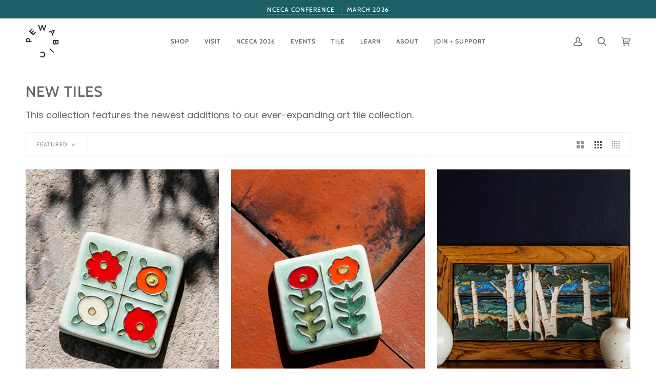

--- FILE ---
content_type: text/html; charset=utf-8
request_url: https://www.pewabic.org/collections/new-tile?page=2
body_size: 53655
content:
<!doctype html>




<html class="no-js" lang="en" ><head>
  
  <!-- Google tag (gtag.js) -->
<script async src="https://www.googletagmanager.com/gtag/js?id=G-4CN0R7RXGE"></script>
<script>
  window.dataLayer = window.dataLayer || [];
  function gtag(){dataLayer.push(arguments);}
  gtag('js', new Date());

  gtag('config', 'G-4CN0R7RXGE');
</script>
  
  <meta charset="utf-8">
  <meta http-equiv="X-UA-Compatible" content="IE=edge,chrome=1">
  <meta name="viewport" content="width=device-width,initial-scale=1,viewport-fit=cover">
  <meta name="theme-color" content="#bb7956"><link rel="canonical" href="https://www.pewabic.org/collections/new-tile?page=2"><!-- ======================= Pipeline Theme V6.5.1 ========================= -->

  <link rel="preconnect" href="https://cdn.shopify.com" crossorigin>
  <link rel="preconnect" href="https://fonts.shopify.com" crossorigin>
  <link rel="preconnect" href="https://monorail-edge.shopifysvc.com" crossorigin>


  <link rel="preload" href="//www.pewabic.org/cdn/shop/t/43/assets/lazysizes.js?v=111431644619468174291687864256" as="script">
  <link rel="preload" href="//www.pewabic.org/cdn/shop/t/43/assets/vendor.js?v=131139509784942254651687864256" as="script">
  <link rel="preload" href="//www.pewabic.org/cdn/shop/t/43/assets/theme.js?v=176577405800636863951687864256" as="script">
  <link rel="preload" href="//www.pewabic.org/cdn/shop/t/43/assets/theme.css?v=81724972899832238941756328749" as="style"><link rel="shortcut icon" href="//www.pewabic.org/cdn/shop/files/favicon_pewabic_logo_32x32.png?v=1708032531" type="image/png"><!-- Title and description ================================================ -->
  
  <title>
    

    New Tiles
&ndash; Page 2
&ndash; Pewabic Pottery

  </title><meta name="description" content="This collection features the newest additions to our ever-expanding art tile collection.">
  <!-- /snippets/social-meta-tags.liquid --><meta property="og:site_name" content="Pewabic Pottery">
<meta property="og:url" content="https://www.pewabic.org/collections/new-tile?page=2">
<meta property="og:title" content="New Tiles">
<meta property="og:type" content="website">
<meta property="og:description" content="This collection features the newest additions to our ever-expanding art tile collection."><meta property="og:image" content="http://www.pewabic.org/cdn/shop/collections/detroit_flag_4_w22.png?v=1667490098">
    <meta property="og:image:secure_url" content="https://www.pewabic.org/cdn/shop/collections/detroit_flag_4_w22.png?v=1667490098">
    <meta property="og:image:width" content="1600">
    <meta property="og:image:height" content="1600">


<meta name="twitter:site" content="@">
<meta name="twitter:card" content="summary_large_image">
<meta name="twitter:title" content="New Tiles">
<meta name="twitter:description" content="This collection features the newest additions to our ever-expanding art tile collection."><!-- CSS ================================================================== -->

  <link href="//www.pewabic.org/cdn/shop/t/43/assets/font-settings.css?v=25712480723143445701762440087" rel="stylesheet" type="text/css" media="all" />

  <!-- /snippets/css-variables.liquid -->


<style data-shopify>

:root {
/* ================ Layout Variables ================ */






--LAYOUT-WIDTH: 1450px;
--LAYOUT-GUTTER: 24px;
--LAYOUT-GUTTER-OFFSET: -24px;
--NAV-GUTTER: 15px;
--LAYOUT-OUTER: 50px;

/* ================ Product video ================ */

--COLOR-VIDEO-BG: #f2f2f2;


/* ================ Color Variables ================ */

/* === Backgrounds ===*/
--COLOR-BG: #ffffff;
--COLOR-BG-ACCENT: #decfb6;

/* === Text colors ===*/
--COLOR-TEXT-DARK: #453939;
--COLOR-TEXT: #656565;
--COLOR-TEXT-LIGHT: #939393;

/* === Bright color ===*/
--COLOR-PRIMARY: #1c5f66;
--COLOR-PRIMARY-HOVER: #072a2e;
--COLOR-PRIMARY-FADE: rgba(28, 95, 102, 0.05);
--COLOR-PRIMARY-FADE-HOVER: rgba(28, 95, 102, 0.1);--COLOR-PRIMARY-OPPOSITE: #ffffff;

/* === Secondary/link Color ===*/
--COLOR-SECONDARY: #bb7956;
--COLOR-SECONDARY-HOVER: #9b5129;
--COLOR-SECONDARY-FADE: rgba(187, 121, 86, 0.05);
--COLOR-SECONDARY-FADE-HOVER: rgba(187, 121, 86, 0.1);--COLOR-SECONDARY-OPPOSITE: #ffffff;

/* === Shades of grey ===*/
--COLOR-A5:  rgba(101, 101, 101, 0.05);
--COLOR-A10: rgba(101, 101, 101, 0.1);
--COLOR-A20: rgba(101, 101, 101, 0.2);
--COLOR-A35: rgba(101, 101, 101, 0.35);
--COLOR-A50: rgba(101, 101, 101, 0.5);
--COLOR-A80: rgba(101, 101, 101, 0.8);
--COLOR-A90: rgba(101, 101, 101, 0.9);
--COLOR-A95: rgba(101, 101, 101, 0.95);


/* ================ Inverted Color Variables ================ */

--INVERSE-BG: #1c5f66;
--INVERSE-BG-ACCENT: #669591;

/* === Text colors ===*/
--INVERSE-TEXT-DARK: #ffffff;
--INVERSE-TEXT: #ffffff;
--INVERSE-TEXT-LIGHT: #bbcfd1;

/* === Bright color ===*/
--INVERSE-PRIMARY: #fcd8c8;
--INVERSE-PRIMARY-HOVER: #ffa278;
--INVERSE-PRIMARY-FADE: rgba(252, 216, 200, 0.05);
--INVERSE-PRIMARY-FADE-HOVER: rgba(252, 216, 200, 0.1);--INVERSE-PRIMARY-OPPOSITE: #000000;


/* === Second Color ===*/
--INVERSE-SECONDARY: #c6dae5;
--INVERSE-SECONDARY-HOVER: #86bcd9;
--INVERSE-SECONDARY-FADE: rgba(198, 218, 229, 0.05);
--INVERSE-SECONDARY-FADE-HOVER: rgba(198, 218, 229, 0.1);--INVERSE-SECONDARY-OPPOSITE: #000000;


/* === Shades of grey ===*/
--INVERSE-A5:  rgba(255, 255, 255, 0.05);
--INVERSE-A10: rgba(255, 255, 255, 0.1);
--INVERSE-A20: rgba(255, 255, 255, 0.2);
--INVERSE-A35: rgba(255, 255, 255, 0.3);
--INVERSE-A80: rgba(255, 255, 255, 0.8);
--INVERSE-A90: rgba(255, 255, 255, 0.9);
--INVERSE-A95: rgba(255, 255, 255, 0.95);


/* ================ Bright Color Variables ================ */

--BRIGHT-BG: #bb7956;
--BRIGHT-BG-ACCENT: #c89980;

/* === Text colors ===*/
--BRIGHT-TEXT-DARK: #ffffff;
--BRIGHT-TEXT: #ffffff;
--BRIGHT-TEXT-LIGHT: #ebd7cc;

/* === Bright color ===*/
--BRIGHT-PRIMARY: #1c5f66;
--BRIGHT-PRIMARY-HOVER: #072a2e;
--BRIGHT-PRIMARY-FADE: rgba(28, 95, 102, 0.05);
--BRIGHT-PRIMARY-FADE-HOVER: rgba(28, 95, 102, 0.1);--BRIGHT-PRIMARY-OPPOSITE: #ffffff;


/* === Second Color ===*/
--BRIGHT-SECONDARY: #f4a482;
--BRIGHT-SECONDARY-HOVER: #fd6b2c;
--BRIGHT-SECONDARY-FADE: rgba(244, 164, 130, 0.05);
--BRIGHT-SECONDARY-FADE-HOVER: rgba(244, 164, 130, 0.1);--BRIGHT-SECONDARY-OPPOSITE: #000000;


/* === Shades of grey ===*/
--BRIGHT-A5:  rgba(255, 255, 255, 0.05);
--BRIGHT-A10: rgba(255, 255, 255, 0.1);
--BRIGHT-A20: rgba(255, 255, 255, 0.2);
--BRIGHT-A35: rgba(255, 255, 255, 0.3);
--BRIGHT-A80: rgba(255, 255, 255, 0.8);
--BRIGHT-A90: rgba(255, 255, 255, 0.9);
--BRIGHT-A95: rgba(255, 255, 255, 0.95);


/* === Account Bar ===*/
--COLOR-ANNOUNCEMENT-BG: #1c5f66;
--COLOR-ANNOUNCEMENT-TEXT: #ffffff;

/* === Nav and dropdown link background ===*/
--COLOR-NAV: #ffffff;
--COLOR-NAV-TEXT: #656565;
--COLOR-NAV-TEXT-DARK: #453939;
--COLOR-NAV-TEXT-LIGHT: #939393;
--COLOR-NAV-BORDER: #ffffff;
--COLOR-NAV-A10: rgba(101, 101, 101, 0.1);
--COLOR-NAV-A50: rgba(101, 101, 101, 0.5);
--COLOR-HIGHLIGHT-LINK: #d2815f;

/* === Site Footer ===*/
--COLOR-FOOTER-BG: #656565;
--COLOR-FOOTER-TEXT: #ffffff;
--COLOR-FOOTER-A5: rgba(255, 255, 255, 0.05);
--COLOR-FOOTER-A15: rgba(255, 255, 255, 0.15);
--COLOR-FOOTER-A90: rgba(255, 255, 255, 0.9);

/* === Sub-Footer ===*/
--COLOR-SUB-FOOTER-BG: #1d1d1d;
--COLOR-SUB-FOOTER-TEXT: #dfdfdf;
--COLOR-SUB-FOOTER-A5: rgba(223, 223, 223, 0.05);
--COLOR-SUB-FOOTER-A15: rgba(223, 223, 223, 0.15);
--COLOR-SUB-FOOTER-A90: rgba(223, 223, 223, 0.9);

/* === Products ===*/
--PRODUCT-GRID-ASPECT-RATIO: 130.0%;

/* === Product badges ===*/
--COLOR-BADGE: #ffffff;
--COLOR-BADGE-TEXT: #424242;
--COLOR-BADGE-TEXT-HOVER: #686868;
--COLOR-BADGE-HAIRLINE: #f6f6f6;

/* === Product item slider ===*/--COLOR-PRODUCT-SLIDER: #ffffff;--COLOR-PRODUCT-SLIDER-OPPOSITE: rgba(13, 13, 13, 0.06);/* === disabled form colors ===*/
--COLOR-DISABLED-BG: #f0f0f0;
--COLOR-DISABLED-TEXT: #c9c9c9;

--INVERSE-DISABLED-BG: #336f75;
--INVERSE-DISABLED-TEXT: #6b979c;

/* === Button Radius === */
--BUTTON-RADIUS: 0px;


/* ================ Typography ================ */

--FONT-STACK-BODY: Poppins, sans-serif;
--FONT-STYLE-BODY: normal;
--FONT-WEIGHT-BODY: 400;
--FONT-WEIGHT-BODY-BOLD: 500;
--FONT-ADJUST-BODY: 1.0;

--FONT-STACK-HEADING: Cabin, sans-serif;
--FONT-STYLE-HEADING: normal;
--FONT-WEIGHT-HEADING: 500;
--FONT-WEIGHT-HEADING-BOLD: 600;
--FONT-ADJUST-HEADING: 0.9;

  --FONT-HEADING-SPACE: 1px;
  --FONT-HEADING-CAPS: uppercase;

--FONT-STACK-ACCENT: Cabin, sans-serif;
--FONT-STYLE-ACCENT: normal;
--FONT-WEIGHT-ACCENT: 500;
--FONT-WEIGHT-ACCENT-BOLD: 600;
--FONT-ADJUST-ACCENT: 0.95;
--FONT-SPACING-ACCENT: 1px;

--FONT-STACK-NAV: Cabin, sans-serif;
--FONT-STYLE-NAV: normal;
--FONT-ADJUST-NAV: 1.0;

--FONT-WEIGHT-NAV: 500;
--FONT-WEIGHT-NAV-BOLD: 600;

  --FONT-WEIGHT-NAV: var(--FONT-WEIGHT-NAV-BOLD);


--ICO-SELECT: url('//www.pewabic.org/cdn/shop/t/43/assets/ico-select.svg?v=112663809533244453321743628072');

/* ================ Photo correction ================ */
--PHOTO-CORRECTION: 100%;



}

</style>


  <link href="//www.pewabic.org/cdn/shop/t/43/assets/theme.css?v=81724972899832238941756328749" rel="stylesheet" type="text/css" media="all" />

  <script>
    document.documentElement.className = document.documentElement.className.replace('no-js', 'js');

    
      document.documentElement.classList.add('aos-initialized');let root = '/';
    if (root[root.length - 1] !== '/') {
      root = `${root}/`;
    }
    var theme = {
      routes: {
        root_url: root,
        cart: '/cart',
        cart_add_url: '/cart/add',
        product_recommendations_url: '/recommendations/products',
        account_addresses_url: '/account/addresses'
      },
      state: {
        cartOpen: null,
      },
      sizes: {
        small: 480,
        medium: 768,
        large: 1100,
        widescreen: 1400
      },
      keyboardKeys: {
        TAB: 9,
        ENTER: 13,
        ESCAPE: 27,
        SPACE: 32,
        LEFTARROW: 37,
        RIGHTARROW: 39
      },
      assets: {
        photoswipe: '//www.pewabic.org/cdn/shop/t/43/assets/photoswipe.js?v=162613001030112971491687864256',
        smoothscroll: '//www.pewabic.org/cdn/shop/t/43/assets/smoothscroll.js?v=37906625415260927261687864256',
        swatches: '//www.pewabic.org/cdn/shop/t/43/assets/swatches.json?v=154940297821828866241687864256',
        noImage: '//www.pewabic.org/cdn/shopifycloud/storefront/assets/no-image-2048-a2addb12.gif',
        base: '//www.pewabic.org/cdn/shop/t/43/assets/'
      },
      strings: {
        swatchesKey: "Color",
        addToCart: "Add to Cart",
        estimateShipping: "Estimate shipping",
        noShippingAvailable: "We do not ship to this destination.",
        free: "Free",
        from: "From",
        preOrder: "Pre-order",
        soldOut: "Sold Out",
        sale: "Sale",
        subscription: "Subscription",
        unavailable: "Unavailable",
        unitPrice: "Unit price",
        unitPriceSeparator: "per",
        stockout: "All available stock is in cart",
        products: "Products",
        pages: "Pages",
        collections: "Collections",
        resultsFor: "Results for",
        noResultsFor: "No results for",
        articles: "Articles",
        successMessage: "Link copied to clipboard",
      },
      settings: {
        badge_sale_type: "dollar",
        search_products: true,
        search_collections: true,
        search_pages: true,
        search_articles: true,
        animate_hover: true,
        animate_scroll: true,
        show_locale_desktop: null,
        show_locale_mobile: null,
        show_currency_desktop: null,
        show_currency_mobile: null,
        currency_select_type: "country",
        currency_code_enable: false,
        excluded_collections_strict: ["all"," frontpage"],
        excluded_collections: ["sibling"]
      },
      info: {
        name: 'pipeline'
      },
      version: '6.5.1',
      moneyFormat: "${{amount}}",
      shopCurrency: "USD",
      currencyCode: "USD"
    }
    let windowInnerHeight = window.innerHeight;
    document.documentElement.style.setProperty('--full-screen', `${windowInnerHeight}px`);
    document.documentElement.style.setProperty('--three-quarters', `${windowInnerHeight * 0.75}px`);
    document.documentElement.style.setProperty('--two-thirds', `${windowInnerHeight * 0.66}px`);
    document.documentElement.style.setProperty('--one-half', `${windowInnerHeight * 0.5}px`);
    document.documentElement.style.setProperty('--one-third', `${windowInnerHeight * 0.33}px`);
    document.documentElement.style.setProperty('--one-fifth', `${windowInnerHeight * 0.2}px`);

    window.lazySizesConfig = window.lazySizesConfig || {};
    window.lazySizesConfig.loadHidden = false;
    window.isRTL = document.documentElement.getAttribute('dir') === 'rtl';
  </script><!-- Theme Javascript ============================================================== -->
  <script src="//www.pewabic.org/cdn/shop/t/43/assets/lazysizes.js?v=111431644619468174291687864256" async="async"></script>
  <script src="//www.pewabic.org/cdn/shop/t/43/assets/vendor.js?v=131139509784942254651687864256" defer="defer"></script>
  <script src="//www.pewabic.org/cdn/shop/t/43/assets/theme.js?v=176577405800636863951687864256" defer="defer"></script>

  <script>
    (function () {
      function onPageShowEvents() {
        if ('requestIdleCallback' in window) {
          requestIdleCallback(initCartEvent, { timeout: 500 })
        } else {
          initCartEvent()
        }
        function initCartEvent(){
          window.fetch(window.theme.routes.cart + '.js')
          .then((response) => {
            if(!response.ok){
              throw {status: response.statusText};
            }
            return response.json();
          })
          .then((response) => {
            document.dispatchEvent(new CustomEvent('theme:cart:change', {
              detail: {
                cart: response,
              },
              bubbles: true,
            }));
            return response;
          })
          .catch((e) => {
            console.error(e);
          });
        }
      };
      window.onpageshow = onPageShowEvents;
    })();
  </script>

  <script type="text/javascript">
    if (window.MSInputMethodContext && document.documentMode) {
      var scripts = document.getElementsByTagName('script')[0];
      var polyfill = document.createElement("script");
      polyfill.defer = true;
      polyfill.src = "//www.pewabic.org/cdn/shop/t/43/assets/ie11.js?v=144489047535103983231687864256";

      scripts.parentNode.insertBefore(polyfill, scripts);
    }
  </script>

  <!-- Shopify app scripts =========================================================== -->
  <script>window.performance && window.performance.mark && window.performance.mark('shopify.content_for_header.start');</script><meta name="google-site-verification" content="j31LjS_GNsy6S2niX9WZM9iS9wz-WS_i7_5ZZVwfjGU">
<meta id="shopify-digital-wallet" name="shopify-digital-wallet" content="/11509170235/digital_wallets/dialog">
<meta name="shopify-checkout-api-token" content="464e95e574e55368348d78b19d91bcbd">
<meta id="in-context-paypal-metadata" data-shop-id="11509170235" data-venmo-supported="false" data-environment="production" data-locale="en_US" data-paypal-v4="true" data-currency="USD">
<link rel="alternate" type="application/atom+xml" title="Feed" href="/collections/new-tile.atom" />
<link rel="prev" href="/collections/new-tile?page=1">
<link rel="next" href="/collections/new-tile?page=3">
<link rel="alternate" hreflang="x-default" href="https://www.pewabic.org/collections/new-tile?page=2">
<link rel="alternate" hreflang="en-CA" href="https://www.pewabic.org/en-ca/collections/new-tile?page=2">
<link rel="alternate" hreflang="en-US" href="https://www.pewabic.org/collections/new-tile?page=2">
<link rel="alternate" type="application/json+oembed" href="https://www.pewabic.org/collections/new-tile.oembed?page=2">
<script async="async" src="/checkouts/internal/preloads.js?locale=en-US"></script>
<link rel="preconnect" href="https://shop.app" crossorigin="anonymous">
<script async="async" src="https://shop.app/checkouts/internal/preloads.js?locale=en-US&shop_id=11509170235" crossorigin="anonymous"></script>
<script id="apple-pay-shop-capabilities" type="application/json">{"shopId":11509170235,"countryCode":"US","currencyCode":"USD","merchantCapabilities":["supports3DS"],"merchantId":"gid:\/\/shopify\/Shop\/11509170235","merchantName":"Pewabic Pottery","requiredBillingContactFields":["postalAddress","email","phone"],"requiredShippingContactFields":["postalAddress","email","phone"],"shippingType":"shipping","supportedNetworks":["visa","masterCard","amex","discover","elo","jcb"],"total":{"type":"pending","label":"Pewabic Pottery","amount":"1.00"},"shopifyPaymentsEnabled":true,"supportsSubscriptions":true}</script>
<script id="shopify-features" type="application/json">{"accessToken":"464e95e574e55368348d78b19d91bcbd","betas":["rich-media-storefront-analytics"],"domain":"www.pewabic.org","predictiveSearch":true,"shopId":11509170235,"locale":"en"}</script>
<script>var Shopify = Shopify || {};
Shopify.shop = "pewabic-live.myshopify.com";
Shopify.locale = "en";
Shopify.currency = {"active":"USD","rate":"1.0"};
Shopify.country = "US";
Shopify.theme = {"name":"Pipeline with Stackable","id":124738797622,"schema_name":"Pipeline","schema_version":"6.5.1","theme_store_id":739,"role":"main"};
Shopify.theme.handle = "null";
Shopify.theme.style = {"id":null,"handle":null};
Shopify.cdnHost = "www.pewabic.org/cdn";
Shopify.routes = Shopify.routes || {};
Shopify.routes.root = "/";</script>
<script type="module">!function(o){(o.Shopify=o.Shopify||{}).modules=!0}(window);</script>
<script>!function(o){function n(){var o=[];function n(){o.push(Array.prototype.slice.apply(arguments))}return n.q=o,n}var t=o.Shopify=o.Shopify||{};t.loadFeatures=n(),t.autoloadFeatures=n()}(window);</script>
<script>
  window.ShopifyPay = window.ShopifyPay || {};
  window.ShopifyPay.apiHost = "shop.app\/pay";
  window.ShopifyPay.redirectState = null;
</script>
<script id="shop-js-analytics" type="application/json">{"pageType":"collection"}</script>
<script defer="defer" async type="module" src="//www.pewabic.org/cdn/shopifycloud/shop-js/modules/v2/client.init-shop-cart-sync_BApSsMSl.en.esm.js"></script>
<script defer="defer" async type="module" src="//www.pewabic.org/cdn/shopifycloud/shop-js/modules/v2/chunk.common_CBoos6YZ.esm.js"></script>
<script type="module">
  await import("//www.pewabic.org/cdn/shopifycloud/shop-js/modules/v2/client.init-shop-cart-sync_BApSsMSl.en.esm.js");
await import("//www.pewabic.org/cdn/shopifycloud/shop-js/modules/v2/chunk.common_CBoos6YZ.esm.js");

  window.Shopify.SignInWithShop?.initShopCartSync?.({"fedCMEnabled":true,"windoidEnabled":true});

</script>
<script>
  window.Shopify = window.Shopify || {};
  if (!window.Shopify.featureAssets) window.Shopify.featureAssets = {};
  window.Shopify.featureAssets['shop-js'] = {"shop-cart-sync":["modules/v2/client.shop-cart-sync_DJczDl9f.en.esm.js","modules/v2/chunk.common_CBoos6YZ.esm.js"],"init-fed-cm":["modules/v2/client.init-fed-cm_BzwGC0Wi.en.esm.js","modules/v2/chunk.common_CBoos6YZ.esm.js"],"init-windoid":["modules/v2/client.init-windoid_BS26ThXS.en.esm.js","modules/v2/chunk.common_CBoos6YZ.esm.js"],"init-shop-email-lookup-coordinator":["modules/v2/client.init-shop-email-lookup-coordinator_DFwWcvrS.en.esm.js","modules/v2/chunk.common_CBoos6YZ.esm.js"],"shop-cash-offers":["modules/v2/client.shop-cash-offers_DthCPNIO.en.esm.js","modules/v2/chunk.common_CBoos6YZ.esm.js","modules/v2/chunk.modal_Bu1hFZFC.esm.js"],"shop-button":["modules/v2/client.shop-button_D_JX508o.en.esm.js","modules/v2/chunk.common_CBoos6YZ.esm.js"],"shop-toast-manager":["modules/v2/client.shop-toast-manager_tEhgP2F9.en.esm.js","modules/v2/chunk.common_CBoos6YZ.esm.js"],"avatar":["modules/v2/client.avatar_BTnouDA3.en.esm.js"],"pay-button":["modules/v2/client.pay-button_BuNmcIr_.en.esm.js","modules/v2/chunk.common_CBoos6YZ.esm.js"],"init-shop-cart-sync":["modules/v2/client.init-shop-cart-sync_BApSsMSl.en.esm.js","modules/v2/chunk.common_CBoos6YZ.esm.js"],"shop-login-button":["modules/v2/client.shop-login-button_DwLgFT0K.en.esm.js","modules/v2/chunk.common_CBoos6YZ.esm.js","modules/v2/chunk.modal_Bu1hFZFC.esm.js"],"init-customer-accounts-sign-up":["modules/v2/client.init-customer-accounts-sign-up_TlVCiykN.en.esm.js","modules/v2/client.shop-login-button_DwLgFT0K.en.esm.js","modules/v2/chunk.common_CBoos6YZ.esm.js","modules/v2/chunk.modal_Bu1hFZFC.esm.js"],"init-shop-for-new-customer-accounts":["modules/v2/client.init-shop-for-new-customer-accounts_DrjXSI53.en.esm.js","modules/v2/client.shop-login-button_DwLgFT0K.en.esm.js","modules/v2/chunk.common_CBoos6YZ.esm.js","modules/v2/chunk.modal_Bu1hFZFC.esm.js"],"init-customer-accounts":["modules/v2/client.init-customer-accounts_C0Oh2ljF.en.esm.js","modules/v2/client.shop-login-button_DwLgFT0K.en.esm.js","modules/v2/chunk.common_CBoos6YZ.esm.js","modules/v2/chunk.modal_Bu1hFZFC.esm.js"],"shop-follow-button":["modules/v2/client.shop-follow-button_C5D3XtBb.en.esm.js","modules/v2/chunk.common_CBoos6YZ.esm.js","modules/v2/chunk.modal_Bu1hFZFC.esm.js"],"checkout-modal":["modules/v2/client.checkout-modal_8TC_1FUY.en.esm.js","modules/v2/chunk.common_CBoos6YZ.esm.js","modules/v2/chunk.modal_Bu1hFZFC.esm.js"],"lead-capture":["modules/v2/client.lead-capture_D-pmUjp9.en.esm.js","modules/v2/chunk.common_CBoos6YZ.esm.js","modules/v2/chunk.modal_Bu1hFZFC.esm.js"],"shop-login":["modules/v2/client.shop-login_BmtnoEUo.en.esm.js","modules/v2/chunk.common_CBoos6YZ.esm.js","modules/v2/chunk.modal_Bu1hFZFC.esm.js"],"payment-terms":["modules/v2/client.payment-terms_BHOWV7U_.en.esm.js","modules/v2/chunk.common_CBoos6YZ.esm.js","modules/v2/chunk.modal_Bu1hFZFC.esm.js"]};
</script>
<script>(function() {
  var isLoaded = false;
  function asyncLoad() {
    if (isLoaded) return;
    isLoaded = true;
    var urls = ["\/\/searchserverapi1.com\/widgets\/shopify\/init.js?a=5z3I0P5R9O\u0026shop=pewabic-live.myshopify.com","\/\/backinstock.useamp.com\/widget\/14048_1767154102.js?category=bis\u0026v=6\u0026shop=pewabic-live.myshopify.com"];
    for (var i = 0; i < urls.length; i++) {
      var s = document.createElement('script');
      s.type = 'text/javascript';
      s.async = true;
      s.src = urls[i];
      var x = document.getElementsByTagName('script')[0];
      x.parentNode.insertBefore(s, x);
    }
  };
  if(window.attachEvent) {
    window.attachEvent('onload', asyncLoad);
  } else {
    window.addEventListener('load', asyncLoad, false);
  }
})();</script>
<script id="__st">var __st={"a":11509170235,"offset":-18000,"reqid":"562882d1-52f8-48df-bee6-3708c8937815-1768918946","pageurl":"www.pewabic.org\/collections\/new-tile?page=2","u":"840311d892d4","p":"collection","rtyp":"collection","rid":264105590838};</script>
<script>window.ShopifyPaypalV4VisibilityTracking = true;</script>
<script id="captcha-bootstrap">!function(){'use strict';const t='contact',e='account',n='new_comment',o=[[t,t],['blogs',n],['comments',n],[t,'customer']],c=[[e,'customer_login'],[e,'guest_login'],[e,'recover_customer_password'],[e,'create_customer']],r=t=>t.map((([t,e])=>`form[action*='/${t}']:not([data-nocaptcha='true']) input[name='form_type'][value='${e}']`)).join(','),a=t=>()=>t?[...document.querySelectorAll(t)].map((t=>t.form)):[];function s(){const t=[...o],e=r(t);return a(e)}const i='password',u='form_key',d=['recaptcha-v3-token','g-recaptcha-response','h-captcha-response',i],f=()=>{try{return window.sessionStorage}catch{return}},m='__shopify_v',_=t=>t.elements[u];function p(t,e,n=!1){try{const o=window.sessionStorage,c=JSON.parse(o.getItem(e)),{data:r}=function(t){const{data:e,action:n}=t;return t[m]||n?{data:e,action:n}:{data:t,action:n}}(c);for(const[e,n]of Object.entries(r))t.elements[e]&&(t.elements[e].value=n);n&&o.removeItem(e)}catch(o){console.error('form repopulation failed',{error:o})}}const l='form_type',E='cptcha';function T(t){t.dataset[E]=!0}const w=window,h=w.document,L='Shopify',v='ce_forms',y='captcha';let A=!1;((t,e)=>{const n=(g='f06e6c50-85a8-45c8-87d0-21a2b65856fe',I='https://cdn.shopify.com/shopifycloud/storefront-forms-hcaptcha/ce_storefront_forms_captcha_hcaptcha.v1.5.2.iife.js',D={infoText:'Protected by hCaptcha',privacyText:'Privacy',termsText:'Terms'},(t,e,n)=>{const o=w[L][v],c=o.bindForm;if(c)return c(t,g,e,D).then(n);var r;o.q.push([[t,g,e,D],n]),r=I,A||(h.body.append(Object.assign(h.createElement('script'),{id:'captcha-provider',async:!0,src:r})),A=!0)});var g,I,D;w[L]=w[L]||{},w[L][v]=w[L][v]||{},w[L][v].q=[],w[L][y]=w[L][y]||{},w[L][y].protect=function(t,e){n(t,void 0,e),T(t)},Object.freeze(w[L][y]),function(t,e,n,w,h,L){const[v,y,A,g]=function(t,e,n){const i=e?o:[],u=t?c:[],d=[...i,...u],f=r(d),m=r(i),_=r(d.filter((([t,e])=>n.includes(e))));return[a(f),a(m),a(_),s()]}(w,h,L),I=t=>{const e=t.target;return e instanceof HTMLFormElement?e:e&&e.form},D=t=>v().includes(t);t.addEventListener('submit',(t=>{const e=I(t);if(!e)return;const n=D(e)&&!e.dataset.hcaptchaBound&&!e.dataset.recaptchaBound,o=_(e),c=g().includes(e)&&(!o||!o.value);(n||c)&&t.preventDefault(),c&&!n&&(function(t){try{if(!f())return;!function(t){const e=f();if(!e)return;const n=_(t);if(!n)return;const o=n.value;o&&e.removeItem(o)}(t);const e=Array.from(Array(32),(()=>Math.random().toString(36)[2])).join('');!function(t,e){_(t)||t.append(Object.assign(document.createElement('input'),{type:'hidden',name:u})),t.elements[u].value=e}(t,e),function(t,e){const n=f();if(!n)return;const o=[...t.querySelectorAll(`input[type='${i}']`)].map((({name:t})=>t)),c=[...d,...o],r={};for(const[a,s]of new FormData(t).entries())c.includes(a)||(r[a]=s);n.setItem(e,JSON.stringify({[m]:1,action:t.action,data:r}))}(t,e)}catch(e){console.error('failed to persist form',e)}}(e),e.submit())}));const S=(t,e)=>{t&&!t.dataset[E]&&(n(t,e.some((e=>e===t))),T(t))};for(const o of['focusin','change'])t.addEventListener(o,(t=>{const e=I(t);D(e)&&S(e,y())}));const B=e.get('form_key'),M=e.get(l),P=B&&M;t.addEventListener('DOMContentLoaded',(()=>{const t=y();if(P)for(const e of t)e.elements[l].value===M&&p(e,B);[...new Set([...A(),...v().filter((t=>'true'===t.dataset.shopifyCaptcha))])].forEach((e=>S(e,t)))}))}(h,new URLSearchParams(w.location.search),n,t,e,['guest_login'])})(!0,!0)}();</script>
<script integrity="sha256-4kQ18oKyAcykRKYeNunJcIwy7WH5gtpwJnB7kiuLZ1E=" data-source-attribution="shopify.loadfeatures" defer="defer" src="//www.pewabic.org/cdn/shopifycloud/storefront/assets/storefront/load_feature-a0a9edcb.js" crossorigin="anonymous"></script>
<script crossorigin="anonymous" defer="defer" src="//www.pewabic.org/cdn/shopifycloud/storefront/assets/shopify_pay/storefront-65b4c6d7.js?v=20250812"></script>
<script data-source-attribution="shopify.dynamic_checkout.dynamic.init">var Shopify=Shopify||{};Shopify.PaymentButton=Shopify.PaymentButton||{isStorefrontPortableWallets:!0,init:function(){window.Shopify.PaymentButton.init=function(){};var t=document.createElement("script");t.src="https://www.pewabic.org/cdn/shopifycloud/portable-wallets/latest/portable-wallets.en.js",t.type="module",document.head.appendChild(t)}};
</script>
<script data-source-attribution="shopify.dynamic_checkout.buyer_consent">
  function portableWalletsHideBuyerConsent(e){var t=document.getElementById("shopify-buyer-consent"),n=document.getElementById("shopify-subscription-policy-button");t&&n&&(t.classList.add("hidden"),t.setAttribute("aria-hidden","true"),n.removeEventListener("click",e))}function portableWalletsShowBuyerConsent(e){var t=document.getElementById("shopify-buyer-consent"),n=document.getElementById("shopify-subscription-policy-button");t&&n&&(t.classList.remove("hidden"),t.removeAttribute("aria-hidden"),n.addEventListener("click",e))}window.Shopify?.PaymentButton&&(window.Shopify.PaymentButton.hideBuyerConsent=portableWalletsHideBuyerConsent,window.Shopify.PaymentButton.showBuyerConsent=portableWalletsShowBuyerConsent);
</script>
<script data-source-attribution="shopify.dynamic_checkout.cart.bootstrap">document.addEventListener("DOMContentLoaded",(function(){function t(){return document.querySelector("shopify-accelerated-checkout-cart, shopify-accelerated-checkout")}if(t())Shopify.PaymentButton.init();else{new MutationObserver((function(e,n){t()&&(Shopify.PaymentButton.init(),n.disconnect())})).observe(document.body,{childList:!0,subtree:!0})}}));
</script>
<script id='scb4127' type='text/javascript' async='' src='https://www.pewabic.org/cdn/shopifycloud/privacy-banner/storefront-banner.js'></script><link id="shopify-accelerated-checkout-styles" rel="stylesheet" media="screen" href="https://www.pewabic.org/cdn/shopifycloud/portable-wallets/latest/accelerated-checkout-backwards-compat.css" crossorigin="anonymous">
<style id="shopify-accelerated-checkout-cart">
        #shopify-buyer-consent {
  margin-top: 1em;
  display: inline-block;
  width: 100%;
}

#shopify-buyer-consent.hidden {
  display: none;
}

#shopify-subscription-policy-button {
  background: none;
  border: none;
  padding: 0;
  text-decoration: underline;
  font-size: inherit;
  cursor: pointer;
}

#shopify-subscription-policy-button::before {
  box-shadow: none;
}

      </style>

<script>window.performance && window.performance.mark && window.performance.mark('shopify.content_for_header.end');</script>
  <script>
  if ((typeof jQuery === 'undefined') || (parseFloat(jQuery.fn.jquery) < 1.7)) {
    jqueryScript = document.createElement('script');
    jqueryScript.src = 'https://code.jquery.com/jquery-3.6.0.min.js';
    document.head.append(jqueryScript);
  }
  var wk_general_config = {"sort_by_customer":{"value":0,"extra_field":"null"},"start_bid_upcoming_auction":{"value":"0","extra_field":null},"wk_show_current_bid_pp":{"value":"1","extra_field":null},"wk_show_start_current_bid_pp":{"value":"1","extra_field":null}};
  var wk_auction_config = {"auction_joining_fee":{"value":"0","extra_field":"1"},"autofill_minimum_bid":{"value":1,"extra_field":null},"auto_pay":{"value":"","extra_field":"0"},"banned_bidders":{"value":"0","extra_field":null},"bidder_username":{"value":"0","extra_field":null},"bid_as_anonymous":{"value":"1","extra_field":null},"confirmation_for_bid":{"value":1,"extra_field":null},"currency":{"value":"USD","extra_field":null},"current_bid_metafield":{"value":"0","extra_field":null},"days_to_show_auction":{"value":"0","extra_field":null},"display_proxy_bid":{"value":"0","extra_field":null},"enable_buy_now":{"value":"","extra_field":"booking_amt"},"enable_proxy_Bid":{"value":"1","extra_field":"1"},"hide_all_bidders":{"value":"","extra_field":null},"hide_buy_now":{"value":0,"extra_field":null},"hide_finished_auction":{"value":"7","extra_field":null},"highlight_current_bid":{"value":"1","extra_field":"{\"customer_highest_bidder\":\"rgba(40, 148, 105, 1)\",\"customer_participated\":\"rgba(240, 156, 0, 1)\",\"customer_not_participated\":\"rgba(0, 0, 0, 1)\"}"},"integer_bid_only":{"value":"0","extra_field":null},"joining_fee_policy":{"value":"once_per_auction","extra_field":null},"max_bid_amt_allow":{"value":"0","extra_field":null},"max_bid_increment":{"value":"0","extra_field":null},"min_bid_amt_allow":{"value":"1","extra_field":null},"multi_currency":{"value":"0","extra_field":null},"outbid_notification":{"value":"0","extra_field":null},"pagination":{"value":1,"extra_field":null},"place_bid_collection":{"value":"","extra_field":null},"popcorn_bidding":{"value":0,"extra_field":null},"remove_reserve_price":{"value":"0","extra_field":null},"reserve_price_met":{"value":"","extra_field":null},"sell_multiple_units":{"value":"","extra_field":"0"},"send_bid_email":{"value":"1","extra_field":null},"show_bidders":{"value":"1","extra_field":null},"show_end_bid":{"value":1,"extra_field":null},"show_popcornbid_desc":{"value":"0","extra_field":null},"show_products_tag":{"value":"0","extra_field":null},"show_reserved_price":{"value":"","extra_field":null},"terms_and_conditions":{"value":"0","extra_field":null},"update_customer_declined_card":{"value":"0","extra_field":null},"wk_delivery_preference":{"value":"0","extra_field":null},"wk_show_max_bid":{"value":"1","extra_field":null},"wk_show_premium_price":{"value":"0","extra_field":null}};
  var wk_widget_config = {"date_format":{"value":"%e-%b-%Y %I:%M %p","extra_field":null},"widget_type":{"value":"2","extra_field":null},"wk_show_seconds":{"value":"0","extra_field":null}};
  var wk_theme_colors = {"bdr_color":{"value":"rgba(224, 224, 224, 1)","extra_field":null},"btn_text_color":{"value":"rgba(255, 255, 255, 1)","extra_field":null},"form_bg_color":{"value":"rgba(0, 0, 0, 0)","extra_field":null},"label_color":{"value":"rgba(64, 64, 64, 1)","extra_field":null},"text_color":{"value":"rgba(101, 101, 101, 1)","extra_field":null},"theme_color":{"value":"rgba(102, 149, 145, 1)","extra_field":null}};
  var wk_labels = {"action":"20","add_card":"Add Card","add_update_address":"Add\/Update Address","alert":"Alert","all_bidding_details":"23","all_running_auctions":"All Running Auctions","alphabetically_A_Z":"Alphabetically, A-Z","alphabetically_Z_A":"Alphabetically, Z-A","alphanumeric_values_only":"Only Alphanumeric values are allowed for username","amount_to_be_paid":"22","anonymous":"Anonymous","app_is_under_maintanance":"App is under maintanance","auction_ended_at":"8","auction_ending_latest":"Auction Ending Latest","auction_ending_soonest":"Auction Ending Soon","auction_starts_in":"Auction Starts In","banned_bidder_msg":"You have been banned from buying any auction product","banned_username_comment":"We regret to inform you that your previous username has been banned due to a violation of our community guidelines. Kindly update your account with a new username.","bidder_name":"Bidder Name","bidding_closed_for_product":"Bidding closed for this product","bidding_date":"Bidding Date","bid_amount":"Bid Amount","bid_counts_bid":"{$bid_count} Bid(s)","bid_end_date":"2","bid_start_date":"6","bid_successfully_placed":"Bid Successfully Placed","billing_address_placeholder":"Billing Address Placeholder","bill_to":"Bill To","buy_all":"Buy All","buy_now":"14","cancel_card":"Cancel Card","card_authentication_failed":"Card Authentication Failed","card_declined":"Card Declined","card_number":"Card Number","card_removed_successfully":"Card Removed Successfully","card_updated_successfully":"Card Updated Successfully","change_card_details":"Change Card Details","checkout_session_id_invalid":"Checkout session id is invalid","confirm_proxy_content":"Do you want to replace your current proxy bid of {$previous_proxy_bid} with {$current_proxy_bid}","confirm_your_bid":"Confirm Your Bid","contact_you_soon":"Merchant Will Respond To Your Request Soon","current_bid":"17","current_bid_low_to_igh":"Current Bid, Low to High","current_id_high_to_low":"Current Bid, High to Low","days":"Days","delivery":"Delivery","delivery_preference":"Delivery Preference","didnt_win":"12","end_date":"18","enter_username":"Enter Username","enter_user_name":"Enter New Username","expire_date":"Expiry Date","expiry_date":"Expiry Date","filter_by":"Filter By","hide_identity_from_bidders":"9","highest_bid":"Highest Bid","highest_bidder":"Highest Bidder","hours":"Hours","integer_bid_only":"Invalid bid! Bid should be a whole number.","join_auction":"Join Auction","location_address":"Location Address","location_name":"Location Name","lost":"Lost","mail_sent":"Your Request Has Been Sent","maximum_bidding_amount_allowed":"Maximum bidding amount allowed","max_bid":"Max Bid","min":"Min","minimum_bidding_amount_allowed":"Minimum bidding amount allowed","min_proxy_bid":"Minimum proxy bidding amount allowed","normal":"Normal","normal_and_proxy":"Normal and Proxy","not_purchased":"Not Purchased","no_":"No","no_bids":"No Bids","no_of_bids":"19","no_record_found":"24","only_one_space_is_allowed":"Only one space is allowed","or_":"OR","participated_auctions":"Participated Auctions","pay_booking_amount_to_buy_now":"Pay {$booking_amount} booking amount here to buy now.","pay_with_card":"Pay With Card","pay_with_card_2":"Pay With Card","place_automatic_bid":"4","place_bid":"Place Bid","place_my_bid":"3","place_normal_proxy_bid_here":"Place Normal Bid and Proxy Bid from here.","place_proxy_bid":"5","place_your_bid":"Place Your Bid","please_agree_terms_and_conditions_before_joining":"Please agree to terms and conditions before joining","please_select_delivery_preference":"Please select delivery preference","popcorn_bidding":"POPCORN BIDDING","popcorn_bidding_description":"The close date may change. Popcorn bidding is last minute bidding that causes the auction end date to be extended. This prevents sniping and allows everyone an opportunity to bid before the auction closes.","price_per_unit":"Price per unit","product_image":"Product Image","product_name":"16","proxy":"Proxy","proxy_already_reserved":"This proxy amount is already reserved.","proxy_bid":"Proxy Bid","proxy_bidding_activated":"Proxy Bidding Activated Successfully","proxy_bid_rule_description":"In case the bidding value is greater than and equal to Current Bid + 2*(minimum allowed bid- Current Bid) then, it will be placed as a Proxy bid.","proxy_bid_rule_notice":"Proxy Bidding: Enter the maximum you are willing to bid, if someone else places a bid the system will automatically increase yours by increments till the maximum amount you bid for.","proxy_confirmation":"Proxy Confirmation","proxy_high_bid_till_target":"You will be the highest bidder until the target amount you'll enter here.","purchased":"15","quantity":"Quantity","quantity_bid":"Quantity Bid","remove_card":"Remove Card","remove_card_msg_front":"You cannot remove your card as you have bids on running auctions.","request_to_admin":"Request To Admin","reserved_price":"Reserved Price","reserve_price_met":"Reserve Price Met","reserve_price_not_met":"Reserve Price Not Met","running_auctions":"10","save_shipping":"Save Shipping","search":"search","search_tag":"Search Tag","sec":"Sec","select":"Select","select_all":"Select All","select_bidding_type":"Select Bidding Type","select_products_tag":"Select Products Tag","select_sort_by":"Select Sort By","shipping_address_placeholder":"Shipping Address Placeholder","shipping_methods":"Shipping Methods","ship_to":"Ship To","sort_by":"Sort By","start_bid":"Start Bid","start_bidding_amount":"7","status":"Status","store_pickup":"Store Pickup","store_pickup_details":"Store Pickup Details","submit":"Submit","sure_want_to_place_this_bid":"Are you sure you want to place this bid?","system_generated_bid":"System Generated Bid","target_amount_for_auto_bid":"Enter the Target Amount For Your Automatic Bid","terms_and_conditions":"terms and conditions","terms_and_conditions_label":"i agree with {$terms_and_conditions}","time_left":"1","transaction_declined_description":"Transaction was declined with this card on your last auction win. Please update the card details to avoid payment cancellation for future auctions.","upcoming_auctions":"Upcoming Auctions","update_card":"Update Card","update_card_details":"Update card details","update_shipping":"Update Shipping","update_shipping_method":"Update Shipping Method","update_username":"Update Username","update_username_detail":"Update Username Detail","username":"Username","username_exists":"Username Already Exists","username_notice":"You can enter any custom username here that will be visible to all auction bidders instead of real name.","username_not_allowed":"Username not allowed","username_updated_successfully":"Username Updated Successfully","view_auction":"13","view_your_bids":"View Your Bids","winning_auctions":"11","winning_bid_amount_new":"Winning Bid Amount","winning_bid_amt":"Winning Amount","wk_update_username":"Update Username","yes":"Yes","you":"You","your_card":"Your Card","your_current_bid":"Your Current Bid","your_last_bid":"21","Youve_been_outbid":"You've been outbid"};
</script>
<script src="https://cdn.shopify.com/extensions/019b1279-d906-7ffa-a5c9-fc5d5f608bed/auction-extension-75/assets/CodeBlockAction.min.js" type="text/javascript" defer="defer"></script>
<link href="https://monorail-edge.shopifysvc.com" rel="dns-prefetch">
<script>(function(){if ("sendBeacon" in navigator && "performance" in window) {try {var session_token_from_headers = performance.getEntriesByType('navigation')[0].serverTiming.find(x => x.name == '_s').description;} catch {var session_token_from_headers = undefined;}var session_cookie_matches = document.cookie.match(/_shopify_s=([^;]*)/);var session_token_from_cookie = session_cookie_matches && session_cookie_matches.length === 2 ? session_cookie_matches[1] : "";var session_token = session_token_from_headers || session_token_from_cookie || "";function handle_abandonment_event(e) {var entries = performance.getEntries().filter(function(entry) {return /monorail-edge.shopifysvc.com/.test(entry.name);});if (!window.abandonment_tracked && entries.length === 0) {window.abandonment_tracked = true;var currentMs = Date.now();var navigation_start = performance.timing.navigationStart;var payload = {shop_id: 11509170235,url: window.location.href,navigation_start,duration: currentMs - navigation_start,session_token,page_type: "collection"};window.navigator.sendBeacon("https://monorail-edge.shopifysvc.com/v1/produce", JSON.stringify({schema_id: "online_store_buyer_site_abandonment/1.1",payload: payload,metadata: {event_created_at_ms: currentMs,event_sent_at_ms: currentMs}}));}}window.addEventListener('pagehide', handle_abandonment_event);}}());</script>
<script id="web-pixels-manager-setup">(function e(e,d,r,n,o){if(void 0===o&&(o={}),!Boolean(null===(a=null===(i=window.Shopify)||void 0===i?void 0:i.analytics)||void 0===a?void 0:a.replayQueue)){var i,a;window.Shopify=window.Shopify||{};var t=window.Shopify;t.analytics=t.analytics||{};var s=t.analytics;s.replayQueue=[],s.publish=function(e,d,r){return s.replayQueue.push([e,d,r]),!0};try{self.performance.mark("wpm:start")}catch(e){}var l=function(){var e={modern:/Edge?\/(1{2}[4-9]|1[2-9]\d|[2-9]\d{2}|\d{4,})\.\d+(\.\d+|)|Firefox\/(1{2}[4-9]|1[2-9]\d|[2-9]\d{2}|\d{4,})\.\d+(\.\d+|)|Chrom(ium|e)\/(9{2}|\d{3,})\.\d+(\.\d+|)|(Maci|X1{2}).+ Version\/(15\.\d+|(1[6-9]|[2-9]\d|\d{3,})\.\d+)([,.]\d+|)( \(\w+\)|)( Mobile\/\w+|) Safari\/|Chrome.+OPR\/(9{2}|\d{3,})\.\d+\.\d+|(CPU[ +]OS|iPhone[ +]OS|CPU[ +]iPhone|CPU IPhone OS|CPU iPad OS)[ +]+(15[._]\d+|(1[6-9]|[2-9]\d|\d{3,})[._]\d+)([._]\d+|)|Android:?[ /-](13[3-9]|1[4-9]\d|[2-9]\d{2}|\d{4,})(\.\d+|)(\.\d+|)|Android.+Firefox\/(13[5-9]|1[4-9]\d|[2-9]\d{2}|\d{4,})\.\d+(\.\d+|)|Android.+Chrom(ium|e)\/(13[3-9]|1[4-9]\d|[2-9]\d{2}|\d{4,})\.\d+(\.\d+|)|SamsungBrowser\/([2-9]\d|\d{3,})\.\d+/,legacy:/Edge?\/(1[6-9]|[2-9]\d|\d{3,})\.\d+(\.\d+|)|Firefox\/(5[4-9]|[6-9]\d|\d{3,})\.\d+(\.\d+|)|Chrom(ium|e)\/(5[1-9]|[6-9]\d|\d{3,})\.\d+(\.\d+|)([\d.]+$|.*Safari\/(?![\d.]+ Edge\/[\d.]+$))|(Maci|X1{2}).+ Version\/(10\.\d+|(1[1-9]|[2-9]\d|\d{3,})\.\d+)([,.]\d+|)( \(\w+\)|)( Mobile\/\w+|) Safari\/|Chrome.+OPR\/(3[89]|[4-9]\d|\d{3,})\.\d+\.\d+|(CPU[ +]OS|iPhone[ +]OS|CPU[ +]iPhone|CPU IPhone OS|CPU iPad OS)[ +]+(10[._]\d+|(1[1-9]|[2-9]\d|\d{3,})[._]\d+)([._]\d+|)|Android:?[ /-](13[3-9]|1[4-9]\d|[2-9]\d{2}|\d{4,})(\.\d+|)(\.\d+|)|Mobile Safari.+OPR\/([89]\d|\d{3,})\.\d+\.\d+|Android.+Firefox\/(13[5-9]|1[4-9]\d|[2-9]\d{2}|\d{4,})\.\d+(\.\d+|)|Android.+Chrom(ium|e)\/(13[3-9]|1[4-9]\d|[2-9]\d{2}|\d{4,})\.\d+(\.\d+|)|Android.+(UC? ?Browser|UCWEB|U3)[ /]?(15\.([5-9]|\d{2,})|(1[6-9]|[2-9]\d|\d{3,})\.\d+)\.\d+|SamsungBrowser\/(5\.\d+|([6-9]|\d{2,})\.\d+)|Android.+MQ{2}Browser\/(14(\.(9|\d{2,})|)|(1[5-9]|[2-9]\d|\d{3,})(\.\d+|))(\.\d+|)|K[Aa][Ii]OS\/(3\.\d+|([4-9]|\d{2,})\.\d+)(\.\d+|)/},d=e.modern,r=e.legacy,n=navigator.userAgent;return n.match(d)?"modern":n.match(r)?"legacy":"unknown"}(),u="modern"===l?"modern":"legacy",c=(null!=n?n:{modern:"",legacy:""})[u],f=function(e){return[e.baseUrl,"/wpm","/b",e.hashVersion,"modern"===e.buildTarget?"m":"l",".js"].join("")}({baseUrl:d,hashVersion:r,buildTarget:u}),m=function(e){var d=e.version,r=e.bundleTarget,n=e.surface,o=e.pageUrl,i=e.monorailEndpoint;return{emit:function(e){var a=e.status,t=e.errorMsg,s=(new Date).getTime(),l=JSON.stringify({metadata:{event_sent_at_ms:s},events:[{schema_id:"web_pixels_manager_load/3.1",payload:{version:d,bundle_target:r,page_url:o,status:a,surface:n,error_msg:t},metadata:{event_created_at_ms:s}}]});if(!i)return console&&console.warn&&console.warn("[Web Pixels Manager] No Monorail endpoint provided, skipping logging."),!1;try{return self.navigator.sendBeacon.bind(self.navigator)(i,l)}catch(e){}var u=new XMLHttpRequest;try{return u.open("POST",i,!0),u.setRequestHeader("Content-Type","text/plain"),u.send(l),!0}catch(e){return console&&console.warn&&console.warn("[Web Pixels Manager] Got an unhandled error while logging to Monorail."),!1}}}}({version:r,bundleTarget:l,surface:e.surface,pageUrl:self.location.href,monorailEndpoint:e.monorailEndpoint});try{o.browserTarget=l,function(e){var d=e.src,r=e.async,n=void 0===r||r,o=e.onload,i=e.onerror,a=e.sri,t=e.scriptDataAttributes,s=void 0===t?{}:t,l=document.createElement("script"),u=document.querySelector("head"),c=document.querySelector("body");if(l.async=n,l.src=d,a&&(l.integrity=a,l.crossOrigin="anonymous"),s)for(var f in s)if(Object.prototype.hasOwnProperty.call(s,f))try{l.dataset[f]=s[f]}catch(e){}if(o&&l.addEventListener("load",o),i&&l.addEventListener("error",i),u)u.appendChild(l);else{if(!c)throw new Error("Did not find a head or body element to append the script");c.appendChild(l)}}({src:f,async:!0,onload:function(){if(!function(){var e,d;return Boolean(null===(d=null===(e=window.Shopify)||void 0===e?void 0:e.analytics)||void 0===d?void 0:d.initialized)}()){var d=window.webPixelsManager.init(e)||void 0;if(d){var r=window.Shopify.analytics;r.replayQueue.forEach((function(e){var r=e[0],n=e[1],o=e[2];d.publishCustomEvent(r,n,o)})),r.replayQueue=[],r.publish=d.publishCustomEvent,r.visitor=d.visitor,r.initialized=!0}}},onerror:function(){return m.emit({status:"failed",errorMsg:"".concat(f," has failed to load")})},sri:function(e){var d=/^sha384-[A-Za-z0-9+/=]+$/;return"string"==typeof e&&d.test(e)}(c)?c:"",scriptDataAttributes:o}),m.emit({status:"loading"})}catch(e){m.emit({status:"failed",errorMsg:(null==e?void 0:e.message)||"Unknown error"})}}})({shopId: 11509170235,storefrontBaseUrl: "https://www.pewabic.org",extensionsBaseUrl: "https://extensions.shopifycdn.com/cdn/shopifycloud/web-pixels-manager",monorailEndpoint: "https://monorail-edge.shopifysvc.com/unstable/produce_batch",surface: "storefront-renderer",enabledBetaFlags: ["2dca8a86"],webPixelsConfigList: [{"id":"1078034486","configuration":"{\"apiKey\":\"5z3I0P5R9O\", \"host\":\"searchserverapi1.com\"}","eventPayloadVersion":"v1","runtimeContext":"STRICT","scriptVersion":"5559ea45e47b67d15b30b79e7c6719da","type":"APP","apiClientId":578825,"privacyPurposes":["ANALYTICS"],"dataSharingAdjustments":{"protectedCustomerApprovalScopes":["read_customer_personal_data"]}},{"id":"347308086","configuration":"{\"config\":\"{\\\"pixel_id\\\":\\\"G-4CN0R7RXGE\\\",\\\"target_country\\\":\\\"US\\\",\\\"gtag_events\\\":[{\\\"type\\\":\\\"search\\\",\\\"action_label\\\":[\\\"G-4CN0R7RXGE\\\",\\\"AW-958464203\\\/M5KcCPuU9pUBEMuBhMkD\\\"]},{\\\"type\\\":\\\"begin_checkout\\\",\\\"action_label\\\":[\\\"G-4CN0R7RXGE\\\",\\\"AW-958464203\\\/IguYCPiU9pUBEMuBhMkD\\\"]},{\\\"type\\\":\\\"view_item\\\",\\\"action_label\\\":[\\\"G-4CN0R7RXGE\\\",\\\"AW-958464203\\\/htvECPqT9pUBEMuBhMkD\\\",\\\"MC-NZ5HVRGN5F\\\"]},{\\\"type\\\":\\\"purchase\\\",\\\"action_label\\\":[\\\"G-4CN0R7RXGE\\\",\\\"AW-958464203\\\/6KakCPeT9pUBEMuBhMkD\\\",\\\"MC-NZ5HVRGN5F\\\"]},{\\\"type\\\":\\\"page_view\\\",\\\"action_label\\\":[\\\"G-4CN0R7RXGE\\\",\\\"AW-958464203\\\/evcKCPST9pUBEMuBhMkD\\\",\\\"MC-NZ5HVRGN5F\\\"]},{\\\"type\\\":\\\"add_payment_info\\\",\\\"action_label\\\":[\\\"G-4CN0R7RXGE\\\",\\\"AW-958464203\\\/siyfCP6U9pUBEMuBhMkD\\\"]},{\\\"type\\\":\\\"add_to_cart\\\",\\\"action_label\\\":[\\\"G-4CN0R7RXGE\\\",\\\"AW-958464203\\\/nXXlCP2T9pUBEMuBhMkD\\\"]}],\\\"enable_monitoring_mode\\\":false}\"}","eventPayloadVersion":"v1","runtimeContext":"OPEN","scriptVersion":"b2a88bafab3e21179ed38636efcd8a93","type":"APP","apiClientId":1780363,"privacyPurposes":[],"dataSharingAdjustments":{"protectedCustomerApprovalScopes":["read_customer_address","read_customer_email","read_customer_name","read_customer_personal_data","read_customer_phone"]}},{"id":"73072694","configuration":"{\"tagID\":\"2614401908920\"}","eventPayloadVersion":"v1","runtimeContext":"STRICT","scriptVersion":"18031546ee651571ed29edbe71a3550b","type":"APP","apiClientId":3009811,"privacyPurposes":["ANALYTICS","MARKETING","SALE_OF_DATA"],"dataSharingAdjustments":{"protectedCustomerApprovalScopes":["read_customer_address","read_customer_email","read_customer_name","read_customer_personal_data","read_customer_phone"]}},{"id":"49053750","eventPayloadVersion":"1","runtimeContext":"LAX","scriptVersion":"1","type":"CUSTOM","privacyPurposes":[],"name":"Google Tag Manager"},{"id":"shopify-app-pixel","configuration":"{}","eventPayloadVersion":"v1","runtimeContext":"STRICT","scriptVersion":"0450","apiClientId":"shopify-pixel","type":"APP","privacyPurposes":["ANALYTICS","MARKETING"]},{"id":"shopify-custom-pixel","eventPayloadVersion":"v1","runtimeContext":"LAX","scriptVersion":"0450","apiClientId":"shopify-pixel","type":"CUSTOM","privacyPurposes":["ANALYTICS","MARKETING"]}],isMerchantRequest: false,initData: {"shop":{"name":"Pewabic Pottery","paymentSettings":{"currencyCode":"USD"},"myshopifyDomain":"pewabic-live.myshopify.com","countryCode":"US","storefrontUrl":"https:\/\/www.pewabic.org"},"customer":null,"cart":null,"checkout":null,"productVariants":[],"purchasingCompany":null},},"https://www.pewabic.org/cdn","fcfee988w5aeb613cpc8e4bc33m6693e112",{"modern":"","legacy":""},{"shopId":"11509170235","storefrontBaseUrl":"https:\/\/www.pewabic.org","extensionBaseUrl":"https:\/\/extensions.shopifycdn.com\/cdn\/shopifycloud\/web-pixels-manager","surface":"storefront-renderer","enabledBetaFlags":"[\"2dca8a86\"]","isMerchantRequest":"false","hashVersion":"fcfee988w5aeb613cpc8e4bc33m6693e112","publish":"custom","events":"[[\"page_viewed\",{}],[\"collection_viewed\",{\"collection\":{\"id\":\"264105590838\",\"title\":\"New Tiles\",\"productVariants\":[{\"price\":{\"amount\":44.0,\"currencyCode\":\"USD\"},\"product\":{\"title\":\"Hand-Painted Four Flowers Tile\",\"vendor\":\"Pewabic Pottery\",\"id\":\"7320549621814\",\"untranslatedTitle\":\"Hand-Painted Four Flowers Tile\",\"url\":\"\/products\/hand-painted-four-flowers-tile\",\"type\":\"Tile\"},\"id\":\"42227174441014\",\"image\":{\"src\":\"\/\/www.pewabic.org\/cdn\/shop\/files\/EEBerger_Pewabic_March24_205_four_flowers.png?v=1717770939\"},\"sku\":\"20911\",\"title\":\"Poppy Palette\",\"untranslatedTitle\":\"Poppy Palette\"},{\"price\":{\"amount\":44.0,\"currencyCode\":\"USD\"},\"product\":{\"title\":\"Hand-Painted Two Flowers Tile\",\"vendor\":\"Pewabic Pottery\",\"id\":\"2299471364150\",\"untranslatedTitle\":\"Hand-Painted Two Flowers Tile\",\"url\":\"\/products\/hand-painted-two-flowers-tile\",\"type\":\"Tile\"},\"id\":\"21275382972470\",\"image\":{\"src\":\"\/\/www.pewabic.org\/cdn\/shop\/files\/EEBerger_Pewabic_March24_206_two_flowers.png?v=1713295536\"},\"sku\":\"20909\",\"title\":\"Poppy Palette\",\"untranslatedTitle\":\"Poppy Palette\"},{\"price\":{\"amount\":568.0,\"currencyCode\":\"USD\"},\"product\":{\"title\":\"Framed Birch Landscape Diptych\",\"vendor\":\"Pewabic Pottery\",\"id\":\"7480831705142\",\"untranslatedTitle\":\"Framed Birch Landscape Diptych\",\"url\":\"\/products\/framed-birch-landscape-diptych\",\"type\":\"Frame\"},\"id\":\"42597908480054\",\"image\":{\"src\":\"\/\/www.pewabic.org\/cdn\/shop\/files\/EEBerger_Pewabic_March24_218_framed_birch_diptych_3d1a682e-0c75-4f67-b12e-f5f951703e14.jpg?v=1716042079\"},\"sku\":\"21233\",\"title\":\"Default Title\",\"untranslatedTitle\":\"Default Title\"},{\"price\":{\"amount\":68.0,\"currencyCode\":\"USD\"},\"product\":{\"title\":\"Pheasant Tile\",\"vendor\":\"Pewabic Pottery\",\"id\":\"7320146444342\",\"untranslatedTitle\":\"Pheasant Tile\",\"url\":\"\/products\/pheasant-tile\",\"type\":\"Tile\"},\"id\":\"42226537201718\",\"image\":{\"src\":\"\/\/www.pewabic.org\/cdn\/shop\/files\/summer2025-existing-2.jpg?v=1757018164\"},\"sku\":\"21033\",\"title\":\"Molasses\",\"untranslatedTitle\":\"Molasses\"},{\"price\":{\"amount\":24.0,\"currencyCode\":\"USD\"},\"product\":{\"title\":\"Morel Mushroom Tile\",\"vendor\":\"Pewabic Pottery\",\"id\":\"7320146313270\",\"untranslatedTitle\":\"Morel Mushroom Tile\",\"url\":\"\/products\/morel-mushroom-tile\",\"type\":\"Tile\"},\"id\":\"42226536415286\",\"image\":{\"src\":\"\/\/www.pewabic.org\/cdn\/shop\/files\/EEBerger_Pewabic_March24_297_morel.jpg?v=1758204997\"},\"sku\":\"20955\",\"title\":\"Pewabic Blue\",\"untranslatedTitle\":\"Pewabic Blue\"},{\"price\":{\"amount\":24.0,\"currencyCode\":\"USD\"},\"product\":{\"title\":\"Oyster Mushroom Tile\",\"vendor\":\"Pewabic Pottery\",\"id\":\"7320146378806\",\"untranslatedTitle\":\"Oyster Mushroom Tile\",\"url\":\"\/products\/oyster-mushroom-tile\",\"type\":\"Tile\"},\"id\":\"42226536546358\",\"image\":{\"src\":\"\/\/www.pewabic.org\/cdn\/shop\/files\/EEBerger_Pewabic_March24_295_oyster.jpg?v=1733857027\"},\"sku\":\"20960\",\"title\":\"Pewabic Blue\",\"untranslatedTitle\":\"Pewabic Blue\"},{\"price\":{\"amount\":24.0,\"currencyCode\":\"USD\"},\"product\":{\"title\":\"Amanita Mushroom Tile\",\"vendor\":\"Pewabic Pottery\",\"id\":\"7320146411574\",\"untranslatedTitle\":\"Amanita Mushroom Tile\",\"url\":\"\/products\/amanita-mushroom-tile\",\"type\":\"Tile\"},\"id\":\"42226537005110\",\"image\":{\"src\":\"\/\/www.pewabic.org\/cdn\/shop\/files\/EEBerger_Pewabic_March24_296_amanita.jpg?v=1714575925\"},\"sku\":\"20965\",\"title\":\"Pewabic Blue\",\"untranslatedTitle\":\"Pewabic Blue\"},{\"price\":{\"amount\":44.0,\"currencyCode\":\"USD\"},\"product\":{\"title\":\"Morel Mushroom Tile | Iridescent\",\"vendor\":\"Pewabic Pottery\",\"id\":\"7601465163830\",\"untranslatedTitle\":\"Morel Mushroom Tile | Iridescent\",\"url\":\"\/products\/morel-mushroom-tile-iridescent\",\"type\":\"Tile\"},\"id\":\"42879146393654\",\"image\":{\"src\":\"\/\/www.pewabic.org\/cdn\/shop\/files\/BG5_Mushroom_Tiles-3.jpg?v=1720626113\"},\"sku\":\"21102\",\"title\":\"Blush\",\"untranslatedTitle\":\"Blush\"},{\"price\":{\"amount\":44.0,\"currencyCode\":\"USD\"},\"product\":{\"title\":\"Oyster Mushroom Tile | Iridescent\",\"vendor\":\"Pewabic Pottery\",\"id\":\"7601465196598\",\"untranslatedTitle\":\"Oyster Mushroom Tile | Iridescent\",\"url\":\"\/products\/oyster-mushroom-tile-iridescent\",\"type\":\"Tile\"},\"id\":\"42879146459190\",\"image\":{\"src\":\"\/\/www.pewabic.org\/cdn\/shop\/files\/EEBerger_Pewabic_Aug24_304_mushroom_iridescent_oyster.png?v=1726000318\"},\"sku\":\"21104\",\"title\":\"Blush\",\"untranslatedTitle\":\"Blush\"},{\"price\":{\"amount\":44.0,\"currencyCode\":\"USD\"},\"product\":{\"title\":\"Amanita Mushroom Tile | Iridescent\",\"vendor\":\"Pewabic Pottery\",\"id\":\"7601465229366\",\"untranslatedTitle\":\"Amanita Mushroom Tile | Iridescent\",\"url\":\"\/products\/amanita-mushroom-tile-iridescent\",\"type\":\"Tile\"},\"id\":\"42879146491958\",\"image\":{\"src\":\"\/\/www.pewabic.org\/cdn\/shop\/files\/EEBerger_Pewabic_Aug24_305_mushroom_iridescent_amanita.png?v=1726000184\"},\"sku\":\"21106\",\"title\":\"Blush\",\"untranslatedTitle\":\"Blush\"},{\"price\":{\"amount\":32.0,\"currencyCode\":\"USD\"},\"product\":{\"title\":\"Aries | Zodiac Tile\",\"vendor\":\"Pewabic Pottery\",\"id\":\"7276924174390\",\"untranslatedTitle\":\"Aries | Zodiac Tile\",\"url\":\"\/products\/aries-zodiac-tile\",\"type\":\"Tile\"},\"id\":\"42065254514742\",\"image\":{\"src\":\"\/\/www.pewabic.org\/cdn\/shop\/files\/Pewabic_LateWinter24_124_web_aries_zodiac.png?v=1711032189\"},\"sku\":\"20806\",\"title\":\"Honey\",\"untranslatedTitle\":\"Honey\"},{\"price\":{\"amount\":32.0,\"currencyCode\":\"USD\"},\"product\":{\"title\":\"Taurus | Zodiac Tile\",\"vendor\":\"Pewabic Pottery\",\"id\":\"7276924207158\",\"untranslatedTitle\":\"Taurus | Zodiac Tile\",\"url\":\"\/products\/taurus-zodiac-tile\",\"type\":\"Tile\"},\"id\":\"42065254547510\",\"image\":{\"src\":\"\/\/www.pewabic.org\/cdn\/shop\/files\/Pewabic_LateWinter24_122_web_taurus_zodiac.png?v=1711032203\"},\"sku\":\"20808\",\"title\":\"Emerald\",\"untranslatedTitle\":\"Emerald\"},{\"price\":{\"amount\":32.0,\"currencyCode\":\"USD\"},\"product\":{\"title\":\"Gemini | Zodiac Tile\",\"vendor\":\"Pewabic Pottery\",\"id\":\"7276924239926\",\"untranslatedTitle\":\"Gemini | Zodiac Tile\",\"url\":\"\/products\/gemini-zodiac-tile\",\"type\":\"Tile\"},\"id\":\"42065254580278\",\"image\":{\"src\":\"\/\/www.pewabic.org\/cdn\/shop\/files\/Pewabic_LateWinter24_120_web_gemini_zodiac.png?v=1711032200\"},\"sku\":\"20810\",\"title\":\"Celestite\",\"untranslatedTitle\":\"Celestite\"},{\"price\":{\"amount\":64.0,\"currencyCode\":\"USD\"},\"product\":{\"title\":\"Aries Zodiac Tile | Iridescent\",\"vendor\":\"Pewabic Pottery\",\"id\":\"7278226047030\",\"untranslatedTitle\":\"Aries Zodiac Tile | Iridescent\",\"url\":\"\/products\/aries-zodiac-tile-iridescent\",\"type\":\"Tile\"},\"id\":\"42068501659702\",\"image\":{\"src\":\"\/\/www.pewabic.org\/cdn\/shop\/files\/Pewabic_LateWinter24_167_web_aries_zodiac.png?v=1709926031\"},\"sku\":\"20820\",\"title\":\"Blush\",\"untranslatedTitle\":\"Blush\"},{\"price\":{\"amount\":64.0,\"currencyCode\":\"USD\"},\"product\":{\"title\":\"Taurus Zodiac Tile | Iridescent\",\"vendor\":\"Pewabic Pottery\",\"id\":\"7278226079798\",\"untranslatedTitle\":\"Taurus Zodiac Tile | Iridescent\",\"url\":\"\/products\/taurus-zodiac-tile-iridescent\",\"type\":\"Tile\"},\"id\":\"42068501692470\",\"image\":{\"src\":\"\/\/www.pewabic.org\/cdn\/shop\/files\/Pewabic_LateWinter24_166_web_taurus_zodiac.png?v=1709925870\"},\"sku\":\"20822\",\"title\":\"Blush\",\"untranslatedTitle\":\"Blush\"},{\"price\":{\"amount\":64.0,\"currencyCode\":\"USD\"},\"product\":{\"title\":\"Gemini Zodiac Tile | Iridescent\",\"vendor\":\"Pewabic Pottery\",\"id\":\"7278226112566\",\"untranslatedTitle\":\"Gemini Zodiac Tile | Iridescent\",\"url\":\"\/products\/gemini-zodiac-tile-iridescent\",\"type\":\"Tile\"},\"id\":\"42068501725238\",\"image\":{\"src\":\"\/\/www.pewabic.org\/cdn\/shop\/files\/Pewabic_LateWinter24_168_web_gemini_zodiac.png?v=1709924025\"},\"sku\":\"20824\",\"title\":\"Blush\",\"untranslatedTitle\":\"Blush\"},{\"price\":{\"amount\":88.0,\"currencyCode\":\"USD\"},\"product\":{\"title\":\"Aztec Lion Tile\",\"vendor\":\"Pewabic Pottery\",\"id\":\"7276924338230\",\"untranslatedTitle\":\"Aztec Lion Tile\",\"url\":\"\/products\/aztec-lion-tile\",\"type\":\"Tile\"},\"id\":\"42065254613046\",\"image\":{\"src\":\"\/\/www.pewabic.org\/cdn\/shop\/files\/Pewabic_LateWinter24_085_AR-Edit_web_aztec_lion_tile.png?v=1709837127\"},\"sku\":\"20878\",\"title\":\"Sky\",\"untranslatedTitle\":\"Sky\"},{\"price\":{\"amount\":24.0,\"currencyCode\":\"USD\"},\"product\":{\"title\":\"Lion Tile\",\"vendor\":\"Pewabic Pottery\",\"id\":\"7276924108854\",\"untranslatedTitle\":\"Lion Tile\",\"url\":\"\/products\/lion-tile\",\"type\":\"\"},\"id\":\"42065254416438\",\"image\":{\"src\":\"\/\/www.pewabic.org\/cdn\/shop\/files\/Pewabic_LateWinter24_145_web_3x3_lion_tile.png?v=1748984837\"},\"sku\":\"20896\",\"title\":\"Sky\",\"untranslatedTitle\":\"Sky\"},{\"price\":{\"amount\":44.0,\"currencyCode\":\"USD\"},\"product\":{\"title\":\"University of Michigan Tile\",\"vendor\":\"Pewabic Pottery\",\"id\":\"7035456258102\",\"untranslatedTitle\":\"University of Michigan Tile\",\"url\":\"\/products\/university-of-michigan-tile\",\"type\":\"Tile\"},\"id\":\"41058076393526\",\"image\":{\"src\":\"\/\/www.pewabic.org\/cdn\/shop\/files\/university_of_michigan_tile_honey_1.png?v=1697047745\"},\"sku\":\"19963\",\"title\":\"Honey\",\"untranslatedTitle\":\"Honey\"},{\"price\":{\"amount\":75.0,\"currencyCode\":\"USD\"},\"product\":{\"title\":\"University of Michigan Seal Tile\",\"vendor\":\"Pewabic Pottery\",\"id\":\"7250295521334\",\"untranslatedTitle\":\"University of Michigan Seal Tile\",\"url\":\"\/products\/university-of-michigan-seal-tile\",\"type\":\"Tile\"},\"id\":\"41968848896054\",\"image\":{\"src\":\"\/\/www.pewabic.org\/cdn\/shop\/files\/university_of_michigan_seal_tile2.png?v=1707238893\"},\"sku\":\"18918\",\"title\":\"Midnight\/Scrape\",\"untranslatedTitle\":\"Midnight\/Scrape\"},{\"price\":{\"amount\":151.0,\"currencyCode\":\"USD\"},\"product\":{\"title\":\"Framed University of Michigan Seal Tile\",\"vendor\":\"Pewabic Pottery\",\"id\":\"7250295423030\",\"untranslatedTitle\":\"Framed University of Michigan Seal Tile\",\"url\":\"\/products\/framed-university-of-michigan-seal-tile\",\"type\":\"Frame\"},\"id\":\"41968848764982\",\"image\":{\"src\":\"\/\/www.pewabic.org\/cdn\/shop\/files\/university_of_michigan_seal.jpg?v=1707238563\"},\"sku\":\"20804\",\"title\":\"Default Title\",\"untranslatedTitle\":\"Default Title\"},{\"price\":{\"amount\":158.0,\"currencyCode\":\"USD\"},\"product\":{\"title\":\"Hand-Painted Detroit Flag Tile\",\"vendor\":\"Pewabic Pottery\",\"id\":\"6884667129910\",\"untranslatedTitle\":\"Hand-Painted Detroit Flag Tile\",\"url\":\"\/products\/detroit-flag-tile\",\"type\":\"Tile\"},\"id\":\"40498574262326\",\"image\":{\"src\":\"\/\/www.pewabic.org\/cdn\/shop\/products\/detroit_flag_2_w22.png?v=1742237963\"},\"sku\":\"17795\",\"title\":\"Palette A\",\"untranslatedTitle\":\"Palette A\"},{\"price\":{\"amount\":58.0,\"currencyCode\":\"USD\"},\"product\":{\"title\":\"5x7 Historic Peacock Tile\",\"vendor\":\"Pewabic Pottery\",\"id\":\"7035456225334\",\"untranslatedTitle\":\"5x7 Historic Peacock Tile\",\"url\":\"\/products\/5x7-peacock-tile\",\"type\":\"Tile\"},\"id\":\"41058076295222\",\"image\":{\"src\":\"\/\/www.pewabic.org\/cdn\/shop\/files\/Pewabic_Holiday23_185_web_peacock_5x7_cf72071f-6fdb-405a-b781-e03126a1b50e.png?v=1765841401\"},\"sku\":\"19932\",\"title\":\"Ocean\",\"untranslatedTitle\":\"Ocean\"},{\"price\":{\"amount\":19.0,\"currencyCode\":\"USD\"},\"product\":{\"title\":\"2x2 Peacock Tile\",\"vendor\":\"Pewabic Pottery\",\"id\":\"6958299545654\",\"untranslatedTitle\":\"2x2 Peacock Tile\",\"url\":\"\/products\/2x2-peacock-tile\",\"type\":\"Tile\"},\"id\":\"40782122188854\",\"image\":{\"src\":\"\/\/www.pewabic.org\/cdn\/shop\/files\/2x2_peacock_tile_1.png?v=1694014749\"},\"sku\":\"19034\",\"title\":\"Lake Michigan\",\"untranslatedTitle\":\"Lake Michigan\"},{\"price\":{\"amount\":550.0,\"currencyCode\":\"USD\"},\"product\":{\"title\":\"Craftsman Clock | 4x8 Hand-Painted Stickley Tile\",\"vendor\":\"Pewabic Pottery\",\"id\":\"7060856569910\",\"untranslatedTitle\":\"Craftsman Clock | 4x8 Hand-Painted Stickley Tile\",\"url\":\"\/products\/craftsman-clock-4x8-hand-painted-stickley-tile\",\"type\":\"Misc\"},\"id\":\"41169446928438\",\"image\":{\"src\":\"\/\/www.pewabic.org\/cdn\/shop\/files\/Petite_Launch23-05.jpg?v=1698770381\"},\"sku\":\"20343\",\"title\":\"Default Title\",\"untranslatedTitle\":\"Default Title\"},{\"price\":{\"amount\":142.0,\"currencyCode\":\"USD\"},\"product\":{\"title\":\"Hand-Painted Stickley Tile\",\"vendor\":\"Pewabic Pottery\",\"id\":\"6958298136630\",\"untranslatedTitle\":\"Hand-Painted Stickley Tile\",\"url\":\"\/products\/hand-painted-stickley-tile\",\"type\":\"Tile\"},\"id\":\"40782118584374\",\"image\":{\"src\":\"\/\/www.pewabic.org\/cdn\/shop\/files\/Pewabic_Spring23_171.png?v=1747251804\"},\"sku\":\"18598\",\"title\":\"Chestnut Palette\",\"untranslatedTitle\":\"Chestnut Palette\"},{\"price\":{\"amount\":19.0,\"currencyCode\":\"USD\"},\"product\":{\"title\":\"2x2 Flower Tile\",\"vendor\":\"Pewabic Pottery\",\"id\":\"6958299512886\",\"untranslatedTitle\":\"2x2 Flower Tile\",\"url\":\"\/products\/2x2-flower-tile\",\"type\":\"Tile\"},\"id\":\"40782122123318\",\"image\":{\"src\":\"\/\/www.pewabic.org\/cdn\/shop\/files\/Pewabic_Spring23_451.png?v=1685974005\"},\"sku\":\"19031\",\"title\":\"Glacier\",\"untranslatedTitle\":\"Glacier\"},{\"price\":{\"amount\":24.0,\"currencyCode\":\"USD\"},\"product\":{\"title\":\"Cactus Flower Tile\",\"vendor\":\"Pewabic Pottery\",\"id\":\"6958299480118\",\"untranslatedTitle\":\"Cactus Flower Tile\",\"url\":\"\/products\/cactus-flower-tile\",\"type\":\"Tile\"},\"id\":\"40782122057782\",\"image\":{\"src\":\"\/\/www.pewabic.org\/cdn\/shop\/files\/Pewabic_Spring23_447.png?v=1685973899\"},\"sku\":\"19026\",\"title\":\"Glacier\",\"untranslatedTitle\":\"Glacier\"},{\"price\":{\"amount\":24.0,\"currencyCode\":\"USD\"},\"product\":{\"title\":\"Two Flowers Tile\",\"vendor\":\"Pewabic Pottery\",\"id\":\"6958299447350\",\"untranslatedTitle\":\"Two Flowers Tile\",\"url\":\"\/products\/two-flowers-tile\",\"type\":\"Tile\"},\"id\":\"40782121992246\",\"image\":{\"src\":\"\/\/www.pewabic.org\/cdn\/shop\/files\/Pewabic_Spring23_449.png?v=1685973808\"},\"sku\":\"19023\",\"title\":\"Glacier\",\"untranslatedTitle\":\"Glacier\"},{\"price\":{\"amount\":24.0,\"currencyCode\":\"USD\"},\"product\":{\"title\":\"Rose Tile\",\"vendor\":\"Pewabic Pottery\",\"id\":\"6958299414582\",\"untranslatedTitle\":\"Rose Tile\",\"url\":\"\/products\/rose-tile\",\"type\":\"Tile\"},\"id\":\"40782121926710\",\"image\":{\"src\":\"\/\/www.pewabic.org\/cdn\/shop\/files\/Pewabic_Spring23_445.png?v=1685973526\"},\"sku\":\"19020\",\"title\":\"Glacier\",\"untranslatedTitle\":\"Glacier\"},{\"price\":{\"amount\":212.0,\"currencyCode\":\"USD\"},\"product\":{\"title\":\"Framed Stickley Tile\",\"vendor\":\"Pewabic Pottery\",\"id\":\"6935816306742\",\"untranslatedTitle\":\"Framed Stickley Tile\",\"url\":\"\/products\/framed-stickley-tile\",\"type\":\"Frame\"},\"id\":\"40717099302966\",\"image\":{\"src\":\"\/\/www.pewabic.org\/cdn\/shop\/products\/celtic_details23-88.jpg?v=1680110161\"},\"sku\":\"18771\",\"title\":\"Default Title\",\"untranslatedTitle\":\"Default Title\"},{\"price\":{\"amount\":100.0,\"currencyCode\":\"USD\"},\"product\":{\"title\":\"Stickley Tile\",\"vendor\":\"Pewabic Pottery\",\"id\":\"6641069948982\",\"untranslatedTitle\":\"Stickley Tile\",\"url\":\"\/products\/stickley-tile\",\"type\":\"Tile\"},\"id\":\"39746477817910\",\"image\":{\"src\":\"\/\/www.pewabic.org\/cdn\/shop\/products\/Pewabic_Summer2021_126_web.jpg?v=1747251923\"},\"sku\":\"15811\",\"title\":\"Viridian\",\"untranslatedTitle\":\"Viridian\"},{\"price\":{\"amount\":98.0,\"currencyCode\":\"USD\"},\"product\":{\"title\":\"Pictured Rocks Postcard Tile\",\"vendor\":\"Pewabic Pottery\",\"id\":\"6792595701814\",\"untranslatedTitle\":\"Pictured Rocks Postcard Tile\",\"url\":\"\/products\/pictured-rocks-postcard-tile\",\"type\":\"Tile\"},\"id\":\"40129053130806\",\"image\":{\"src\":\"\/\/www.pewabic.org\/cdn\/shop\/products\/Pewabic_Spring2022_047_web.jpg?v=1673019673\"},\"sku\":\"15185\",\"title\":\"Style A\",\"untranslatedTitle\":\"Style A\"}]}}]]"});</script><script>
  window.ShopifyAnalytics = window.ShopifyAnalytics || {};
  window.ShopifyAnalytics.meta = window.ShopifyAnalytics.meta || {};
  window.ShopifyAnalytics.meta.currency = 'USD';
  var meta = {"products":[{"id":7320549621814,"gid":"gid:\/\/shopify\/Product\/7320549621814","vendor":"Pewabic Pottery","type":"Tile","handle":"hand-painted-four-flowers-tile","variants":[{"id":42227174441014,"price":4400,"name":"Hand-Painted Four Flowers Tile - Poppy Palette","public_title":"Poppy Palette","sku":"20911"}],"remote":false},{"id":2299471364150,"gid":"gid:\/\/shopify\/Product\/2299471364150","vendor":"Pewabic Pottery","type":"Tile","handle":"hand-painted-two-flowers-tile","variants":[{"id":21275382972470,"price":4400,"name":"Hand-Painted Two Flowers Tile - Poppy Palette","public_title":"Poppy Palette","sku":"20909"}],"remote":false},{"id":7480831705142,"gid":"gid:\/\/shopify\/Product\/7480831705142","vendor":"Pewabic Pottery","type":"Frame","handle":"framed-birch-landscape-diptych","variants":[{"id":42597908480054,"price":56800,"name":"Framed Birch Landscape Diptych","public_title":null,"sku":"21233"}],"remote":false},{"id":7320146444342,"gid":"gid:\/\/shopify\/Product\/7320146444342","vendor":"Pewabic Pottery","type":"Tile","handle":"pheasant-tile","variants":[{"id":42226537201718,"price":6800,"name":"Pheasant Tile - Molasses","public_title":"Molasses","sku":"21033"},{"id":42226537136182,"price":6800,"name":"Pheasant Tile - Glacier","public_title":"Glacier","sku":"21031"},{"id":42226537168950,"price":6800,"name":"Pheasant Tile - Kale","public_title":"Kale","sku":"21032"}],"remote":false},{"id":7320146313270,"gid":"gid:\/\/shopify\/Product\/7320146313270","vendor":"Pewabic Pottery","type":"Tile","handle":"morel-mushroom-tile","variants":[{"id":42226536415286,"price":2400,"name":"Morel Mushroom Tile - Pewabic Blue","public_title":"Pewabic Blue","sku":"20955"},{"id":42226536448054,"price":2400,"name":"Morel Mushroom Tile - Periwinkle","public_title":"Periwinkle","sku":"20956"},{"id":42226536480822,"price":2400,"name":"Morel Mushroom Tile - Emerald","public_title":"Emerald","sku":"20957"},{"id":42226536513590,"price":2400,"name":"Morel Mushroom Tile - Celadon","public_title":"Celadon","sku":"20958"},{"id":43056956375094,"price":2400,"name":"Morel Mushroom Tile - Molasses","public_title":"Molasses","sku":"21532"},{"id":44114124144694,"price":2400,"name":"Morel Mushroom Tile - Celestite","public_title":"Celestite","sku":"24309"}],"remote":false},{"id":7320146378806,"gid":"gid:\/\/shopify\/Product\/7320146378806","vendor":"Pewabic Pottery","type":"Tile","handle":"oyster-mushroom-tile","variants":[{"id":42226536546358,"price":2400,"name":"Oyster Mushroom Tile - Pewabic Blue","public_title":"Pewabic Blue","sku":"20960"},{"id":42226536579126,"price":2400,"name":"Oyster Mushroom Tile - Periwinkle","public_title":"Periwinkle","sku":"20961"},{"id":42226536611894,"price":2400,"name":"Oyster Mushroom Tile - Emerald","public_title":"Emerald","sku":"20962"},{"id":42226536644662,"price":2400,"name":"Oyster Mushroom Tile - Celadon","public_title":"Celadon","sku":"20963"},{"id":43056956407862,"price":2400,"name":"Oyster Mushroom Tile - Molasses","public_title":"Molasses","sku":"21533"}],"remote":false},{"id":7320146411574,"gid":"gid:\/\/shopify\/Product\/7320146411574","vendor":"Pewabic Pottery","type":"Tile","handle":"amanita-mushroom-tile","variants":[{"id":42226537005110,"price":2400,"name":"Amanita Mushroom Tile - Pewabic Blue","public_title":"Pewabic Blue","sku":"20965"},{"id":42226537037878,"price":2400,"name":"Amanita Mushroom Tile - Periwinkle","public_title":"Periwinkle","sku":"20966"},{"id":42226537070646,"price":2400,"name":"Amanita Mushroom Tile - Emerald","public_title":"Emerald","sku":"20967"},{"id":42226537103414,"price":2400,"name":"Amanita Mushroom Tile - Celadon","public_title":"Celadon","sku":"20968"},{"id":43056956440630,"price":2400,"name":"Amanita Mushroom Tile - Molasses","public_title":"Molasses","sku":"21534"}],"remote":false},{"id":7601465163830,"gid":"gid:\/\/shopify\/Product\/7601465163830","vendor":"Pewabic Pottery","type":"Tile","handle":"morel-mushroom-tile-iridescent","variants":[{"id":42879146393654,"price":4400,"name":"Morel Mushroom Tile | Iridescent - Blush","public_title":"Blush","sku":"21102"}],"remote":false},{"id":7601465196598,"gid":"gid:\/\/shopify\/Product\/7601465196598","vendor":"Pewabic Pottery","type":"Tile","handle":"oyster-mushroom-tile-iridescent","variants":[{"id":42879146459190,"price":4400,"name":"Oyster Mushroom Tile | Iridescent - Blush","public_title":"Blush","sku":"21104"}],"remote":false},{"id":7601465229366,"gid":"gid:\/\/shopify\/Product\/7601465229366","vendor":"Pewabic Pottery","type":"Tile","handle":"amanita-mushroom-tile-iridescent","variants":[{"id":42879146491958,"price":4400,"name":"Amanita Mushroom Tile | Iridescent - Blush","public_title":"Blush","sku":"21106"}],"remote":false},{"id":7276924174390,"gid":"gid:\/\/shopify\/Product\/7276924174390","vendor":"Pewabic Pottery","type":"Tile","handle":"aries-zodiac-tile","variants":[{"id":42065254514742,"price":3200,"name":"Aries | Zodiac Tile - Honey","public_title":"Honey","sku":"20806"}],"remote":false},{"id":7276924207158,"gid":"gid:\/\/shopify\/Product\/7276924207158","vendor":"Pewabic Pottery","type":"Tile","handle":"taurus-zodiac-tile","variants":[{"id":42065254547510,"price":3200,"name":"Taurus | Zodiac Tile - Emerald","public_title":"Emerald","sku":"20808"}],"remote":false},{"id":7276924239926,"gid":"gid:\/\/shopify\/Product\/7276924239926","vendor":"Pewabic Pottery","type":"Tile","handle":"gemini-zodiac-tile","variants":[{"id":42065254580278,"price":3200,"name":"Gemini | Zodiac Tile - Celestite","public_title":"Celestite","sku":"20810"}],"remote":false},{"id":7278226047030,"gid":"gid:\/\/shopify\/Product\/7278226047030","vendor":"Pewabic Pottery","type":"Tile","handle":"aries-zodiac-tile-iridescent","variants":[{"id":42068501659702,"price":6400,"name":"Aries Zodiac Tile | Iridescent - Blush","public_title":"Blush","sku":"20820"}],"remote":false},{"id":7278226079798,"gid":"gid:\/\/shopify\/Product\/7278226079798","vendor":"Pewabic Pottery","type":"Tile","handle":"taurus-zodiac-tile-iridescent","variants":[{"id":42068501692470,"price":6400,"name":"Taurus Zodiac Tile | Iridescent - Blush","public_title":"Blush","sku":"20822"}],"remote":false},{"id":7278226112566,"gid":"gid:\/\/shopify\/Product\/7278226112566","vendor":"Pewabic Pottery","type":"Tile","handle":"gemini-zodiac-tile-iridescent","variants":[{"id":42068501725238,"price":6400,"name":"Gemini Zodiac Tile | Iridescent - Blush","public_title":"Blush","sku":"20824"}],"remote":false},{"id":7276924338230,"gid":"gid:\/\/shopify\/Product\/7276924338230","vendor":"Pewabic Pottery","type":"Tile","handle":"aztec-lion-tile","variants":[{"id":42065254613046,"price":8800,"name":"Aztec Lion Tile - Sky","public_title":"Sky","sku":"20878"},{"id":42065254645814,"price":8800,"name":"Aztec Lion Tile - Dusk","public_title":"Dusk","sku":"20879"}],"remote":false},{"id":7276924108854,"gid":"gid:\/\/shopify\/Product\/7276924108854","vendor":"Pewabic Pottery","type":"","handle":"lion-tile","variants":[{"id":42065254416438,"price":2400,"name":"Lion Tile - Sky","public_title":"Sky","sku":"20896"},{"id":42065254449206,"price":2400,"name":"Lion Tile - Dusk","public_title":"Dusk","sku":"20897"}],"remote":false},{"id":7035456258102,"gid":"gid:\/\/shopify\/Product\/7035456258102","vendor":"Pewabic Pottery","type":"Tile","handle":"university-of-michigan-tile","variants":[{"id":41058076393526,"price":4400,"name":"University of Michigan Tile - Honey","public_title":"Honey","sku":"19963"},{"id":41058076426294,"price":4400,"name":"University of Michigan Tile - Midnight","public_title":"Midnight","sku":"19964"}],"remote":false},{"id":7250295521334,"gid":"gid:\/\/shopify\/Product\/7250295521334","vendor":"Pewabic Pottery","type":"Tile","handle":"university-of-michigan-seal-tile","variants":[{"id":41968848896054,"price":7500,"name":"University of Michigan Seal Tile - Midnight\/Scrape","public_title":"Midnight\/Scrape","sku":"18918"}],"remote":false},{"id":7250295423030,"gid":"gid:\/\/shopify\/Product\/7250295423030","vendor":"Pewabic Pottery","type":"Frame","handle":"framed-university-of-michigan-seal-tile","variants":[{"id":41968848764982,"price":15100,"name":"Framed University of Michigan Seal Tile","public_title":null,"sku":"20804"}],"remote":false},{"id":6884667129910,"gid":"gid:\/\/shopify\/Product\/6884667129910","vendor":"Pewabic Pottery","type":"Tile","handle":"detroit-flag-tile","variants":[{"id":40498574262326,"price":15800,"name":"Hand-Painted Detroit Flag Tile - Palette A","public_title":"Palette A","sku":"17795"}],"remote":false},{"id":7035456225334,"gid":"gid:\/\/shopify\/Product\/7035456225334","vendor":"Pewabic Pottery","type":"Tile","handle":"5x7-peacock-tile","variants":[{"id":41058076295222,"price":5800,"name":"5x7 Historic Peacock Tile - Ocean","public_title":"Ocean","sku":"19932"},{"id":41058076327990,"price":5800,"name":"5x7 Historic Peacock Tile - Pewabic Blue","public_title":"Pewabic Blue","sku":"19942"},{"id":44123361706038,"price":5800,"name":"5x7 Historic Peacock Tile - Peacock","public_title":"Peacock","sku":"21372"},{"id":44123361738806,"price":5800,"name":"5x7 Historic Peacock Tile - Glacier","public_title":"Glacier","sku":"21373"}],"remote":false},{"id":6958299545654,"gid":"gid:\/\/shopify\/Product\/6958299545654","vendor":"Pewabic Pottery","type":"Tile","handle":"2x2-peacock-tile","variants":[{"id":40782122188854,"price":1900,"name":"2x2 Peacock Tile - Lake Michigan","public_title":"Lake Michigan","sku":"19034"}],"remote":false},{"id":7060856569910,"gid":"gid:\/\/shopify\/Product\/7060856569910","vendor":"Pewabic Pottery","type":"Misc","handle":"craftsman-clock-4x8-hand-painted-stickley-tile","variants":[{"id":41169446928438,"price":55000,"name":"Craftsman Clock | 4x8 Hand-Painted Stickley Tile","public_title":null,"sku":"20343"}],"remote":false},{"id":6958298136630,"gid":"gid:\/\/shopify\/Product\/6958298136630","vendor":"Pewabic Pottery","type":"Tile","handle":"hand-painted-stickley-tile","variants":[{"id":40782118584374,"price":14200,"name":"Hand-Painted Stickley Tile - Chestnut Palette","public_title":"Chestnut Palette","sku":"18598"},{"id":43056956080182,"price":14200,"name":"Hand-Painted Stickley Tile - Obsidian Palette","public_title":"Obsidian Palette","sku":"21525"}],"remote":false},{"id":6958299512886,"gid":"gid:\/\/shopify\/Product\/6958299512886","vendor":"Pewabic Pottery","type":"Tile","handle":"2x2-flower-tile","variants":[{"id":40782122123318,"price":1900,"name":"2x2 Flower Tile - Glacier","public_title":"Glacier","sku":"19031"}],"remote":false},{"id":6958299480118,"gid":"gid:\/\/shopify\/Product\/6958299480118","vendor":"Pewabic Pottery","type":"Tile","handle":"cactus-flower-tile","variants":[{"id":40782122057782,"price":2400,"name":"Cactus Flower Tile - Glacier","public_title":"Glacier","sku":"19026"},{"id":40782122090550,"price":2400,"name":"Cactus Flower Tile - Celadon","public_title":"Celadon","sku":"19027"}],"remote":false},{"id":6958299447350,"gid":"gid:\/\/shopify\/Product\/6958299447350","vendor":"Pewabic Pottery","type":"Tile","handle":"two-flowers-tile","variants":[{"id":40782121992246,"price":2400,"name":"Two Flowers Tile - Glacier","public_title":"Glacier","sku":"19023"},{"id":40782122025014,"price":2400,"name":"Two Flowers Tile - Celadon","public_title":"Celadon","sku":"19024"}],"remote":false},{"id":6958299414582,"gid":"gid:\/\/shopify\/Product\/6958299414582","vendor":"Pewabic Pottery","type":"Tile","handle":"rose-tile","variants":[{"id":40782121926710,"price":2400,"name":"Rose Tile - Glacier","public_title":"Glacier","sku":"19020"},{"id":40782121959478,"price":2400,"name":"Rose Tile - Celadon","public_title":"Celadon","sku":"19021"}],"remote":false},{"id":6935816306742,"gid":"gid:\/\/shopify\/Product\/6935816306742","vendor":"Pewabic Pottery","type":"Frame","handle":"framed-stickley-tile","variants":[{"id":40717099302966,"price":21200,"name":"Framed Stickley Tile","public_title":null,"sku":"18771"}],"remote":false},{"id":6641069948982,"gid":"gid:\/\/shopify\/Product\/6641069948982","vendor":"Pewabic Pottery","type":"Tile","handle":"stickley-tile","variants":[{"id":39746477817910,"price":10000,"name":"Stickley Tile - Viridian","public_title":"Viridian","sku":"15811"}],"remote":false},{"id":6792595701814,"gid":"gid:\/\/shopify\/Product\/6792595701814","vendor":"Pewabic Pottery","type":"Tile","handle":"pictured-rocks-postcard-tile","variants":[{"id":40129053130806,"price":9800,"name":"Pictured Rocks Postcard Tile - Style A","public_title":"Style A","sku":"15185"}],"remote":false}],"page":{"pageType":"collection","resourceType":"collection","resourceId":264105590838,"requestId":"562882d1-52f8-48df-bee6-3708c8937815-1768918946"}};
  for (var attr in meta) {
    window.ShopifyAnalytics.meta[attr] = meta[attr];
  }
</script>
<script class="analytics">
  (function () {
    var customDocumentWrite = function(content) {
      var jquery = null;

      if (window.jQuery) {
        jquery = window.jQuery;
      } else if (window.Checkout && window.Checkout.$) {
        jquery = window.Checkout.$;
      }

      if (jquery) {
        jquery('body').append(content);
      }
    };

    var hasLoggedConversion = function(token) {
      if (token) {
        return document.cookie.indexOf('loggedConversion=' + token) !== -1;
      }
      return false;
    }

    var setCookieIfConversion = function(token) {
      if (token) {
        var twoMonthsFromNow = new Date(Date.now());
        twoMonthsFromNow.setMonth(twoMonthsFromNow.getMonth() + 2);

        document.cookie = 'loggedConversion=' + token + '; expires=' + twoMonthsFromNow;
      }
    }

    var trekkie = window.ShopifyAnalytics.lib = window.trekkie = window.trekkie || [];
    if (trekkie.integrations) {
      return;
    }
    trekkie.methods = [
      'identify',
      'page',
      'ready',
      'track',
      'trackForm',
      'trackLink'
    ];
    trekkie.factory = function(method) {
      return function() {
        var args = Array.prototype.slice.call(arguments);
        args.unshift(method);
        trekkie.push(args);
        return trekkie;
      };
    };
    for (var i = 0; i < trekkie.methods.length; i++) {
      var key = trekkie.methods[i];
      trekkie[key] = trekkie.factory(key);
    }
    trekkie.load = function(config) {
      trekkie.config = config || {};
      trekkie.config.initialDocumentCookie = document.cookie;
      var first = document.getElementsByTagName('script')[0];
      var script = document.createElement('script');
      script.type = 'text/javascript';
      script.onerror = function(e) {
        var scriptFallback = document.createElement('script');
        scriptFallback.type = 'text/javascript';
        scriptFallback.onerror = function(error) {
                var Monorail = {
      produce: function produce(monorailDomain, schemaId, payload) {
        var currentMs = new Date().getTime();
        var event = {
          schema_id: schemaId,
          payload: payload,
          metadata: {
            event_created_at_ms: currentMs,
            event_sent_at_ms: currentMs
          }
        };
        return Monorail.sendRequest("https://" + monorailDomain + "/v1/produce", JSON.stringify(event));
      },
      sendRequest: function sendRequest(endpointUrl, payload) {
        // Try the sendBeacon API
        if (window && window.navigator && typeof window.navigator.sendBeacon === 'function' && typeof window.Blob === 'function' && !Monorail.isIos12()) {
          var blobData = new window.Blob([payload], {
            type: 'text/plain'
          });

          if (window.navigator.sendBeacon(endpointUrl, blobData)) {
            return true;
          } // sendBeacon was not successful

        } // XHR beacon

        var xhr = new XMLHttpRequest();

        try {
          xhr.open('POST', endpointUrl);
          xhr.setRequestHeader('Content-Type', 'text/plain');
          xhr.send(payload);
        } catch (e) {
          console.log(e);
        }

        return false;
      },
      isIos12: function isIos12() {
        return window.navigator.userAgent.lastIndexOf('iPhone; CPU iPhone OS 12_') !== -1 || window.navigator.userAgent.lastIndexOf('iPad; CPU OS 12_') !== -1;
      }
    };
    Monorail.produce('monorail-edge.shopifysvc.com',
      'trekkie_storefront_load_errors/1.1',
      {shop_id: 11509170235,
      theme_id: 124738797622,
      app_name: "storefront",
      context_url: window.location.href,
      source_url: "//www.pewabic.org/cdn/s/trekkie.storefront.cd680fe47e6c39ca5d5df5f0a32d569bc48c0f27.min.js"});

        };
        scriptFallback.async = true;
        scriptFallback.src = '//www.pewabic.org/cdn/s/trekkie.storefront.cd680fe47e6c39ca5d5df5f0a32d569bc48c0f27.min.js';
        first.parentNode.insertBefore(scriptFallback, first);
      };
      script.async = true;
      script.src = '//www.pewabic.org/cdn/s/trekkie.storefront.cd680fe47e6c39ca5d5df5f0a32d569bc48c0f27.min.js';
      first.parentNode.insertBefore(script, first);
    };
    trekkie.load(
      {"Trekkie":{"appName":"storefront","development":false,"defaultAttributes":{"shopId":11509170235,"isMerchantRequest":null,"themeId":124738797622,"themeCityHash":"4864277586001788615","contentLanguage":"en","currency":"USD"},"isServerSideCookieWritingEnabled":true,"monorailRegion":"shop_domain","enabledBetaFlags":["65f19447"]},"Session Attribution":{},"S2S":{"facebookCapiEnabled":false,"source":"trekkie-storefront-renderer","apiClientId":580111}}
    );

    var loaded = false;
    trekkie.ready(function() {
      if (loaded) return;
      loaded = true;

      window.ShopifyAnalytics.lib = window.trekkie;

      var originalDocumentWrite = document.write;
      document.write = customDocumentWrite;
      try { window.ShopifyAnalytics.merchantGoogleAnalytics.call(this); } catch(error) {};
      document.write = originalDocumentWrite;

      window.ShopifyAnalytics.lib.page(null,{"pageType":"collection","resourceType":"collection","resourceId":264105590838,"requestId":"562882d1-52f8-48df-bee6-3708c8937815-1768918946","shopifyEmitted":true});

      var match = window.location.pathname.match(/checkouts\/(.+)\/(thank_you|post_purchase)/)
      var token = match? match[1]: undefined;
      if (!hasLoggedConversion(token)) {
        setCookieIfConversion(token);
        window.ShopifyAnalytics.lib.track("Viewed Product Category",{"currency":"USD","category":"Collection: new-tile","collectionName":"new-tile","collectionId":264105590838,"nonInteraction":true},undefined,undefined,{"shopifyEmitted":true});
      }
    });


        var eventsListenerScript = document.createElement('script');
        eventsListenerScript.async = true;
        eventsListenerScript.src = "//www.pewabic.org/cdn/shopifycloud/storefront/assets/shop_events_listener-3da45d37.js";
        document.getElementsByTagName('head')[0].appendChild(eventsListenerScript);

})();</script>
  <script>
  if (!window.ga || (window.ga && typeof window.ga !== 'function')) {
    window.ga = function ga() {
      (window.ga.q = window.ga.q || []).push(arguments);
      if (window.Shopify && window.Shopify.analytics && typeof window.Shopify.analytics.publish === 'function') {
        window.Shopify.analytics.publish("ga_stub_called", {}, {sendTo: "google_osp_migration"});
      }
      console.error("Shopify's Google Analytics stub called with:", Array.from(arguments), "\nSee https://help.shopify.com/manual/promoting-marketing/pixels/pixel-migration#google for more information.");
    };
    if (window.Shopify && window.Shopify.analytics && typeof window.Shopify.analytics.publish === 'function') {
      window.Shopify.analytics.publish("ga_stub_initialized", {}, {sendTo: "google_osp_migration"});
    }
  }
</script>
<script
  defer
  src="https://www.pewabic.org/cdn/shopifycloud/perf-kit/shopify-perf-kit-3.0.4.min.js"
  data-application="storefront-renderer"
  data-shop-id="11509170235"
  data-render-region="gcp-us-central1"
  data-page-type="collection"
  data-theme-instance-id="124738797622"
  data-theme-name="Pipeline"
  data-theme-version="6.5.1"
  data-monorail-region="shop_domain"
  data-resource-timing-sampling-rate="10"
  data-shs="true"
  data-shs-beacon="true"
  data-shs-export-with-fetch="true"
  data-shs-logs-sample-rate="1"
  data-shs-beacon-endpoint="https://www.pewabic.org/api/collect"
></script>
</head>


<body id="new-tiles" class="template-collection ">

  <a class="in-page-link visually-hidden skip-link" href="#MainContent">Skip to content</a>

  <div id="shopify-section-announcement" class="shopify-section"><!-- /sections/announcement.liquid --><div class="announcement__wrapper"
      data-announcement-wrapper
      data-section-id="announcement"
      data-section-type="announcement">
      
      <div class="announcement__font font--3">
        <div class="announcement__bar-outer" data-bar style="--bg: var(--COLOR-ANNOUNCEMENT-BG); --text: var(--COLOR-ANNOUNCEMENT-TEXT);"><div class="announcement__bar-holder" data-announcement-slider data-slider-speed="5000">
              <div data-slide="announce_text"
      data-slide-index="0"
      
class="announcement__bar"
 >
                  <div data-ticker-frame class="announcement__message section-padding" style="--PT: 0px; --PB: 0px;">
                    <div data-ticker-scale class="ticker--unloaded announcement__scale">
                      <div data-ticker-text class="announcement__text">
                        <p><a href="/pages/nceca" title="NCECA">NCECA CONFERENCE &nbsp;<span class="announcement__divider"></span>&nbsp; MARCH 2026</a></p>
                      </div>
                    </div>
                  </div>
                </div>
            </div></div>
      </div>
    </div>
</div>
  <div id="shopify-section-header" class="shopify-section"><!-- /sections/header.liquid --><style data-shopify>
  :root {
    --COLOR-NAV-TEXT-TRANSPARENT: #ffffff;
    --COLOR-HEADER-TRANSPARENT-GRADIENT: rgba(0, 0, 0, 0.2);
    --LOGO-PADDING: 12px;
    --menu-backfill-height: auto;
  }
</style>

















<div class="header__wrapper"
  data-header-wrapper
  style="--bar-opacity: 0; --bar-width: 0; --bar-left: 0;"
  data-header-transparent="false"
  data-underline-current="false"
  data-header-sticky="sticky"
  data-header-style="menu_center"
  data-section-id="header"
  data-section-type="header">
  <header class="theme__header" data-header-height>
    

    <div class="header__inner">
      <div class="wrapper">
        <div class="header__mobile">
          
    <div class="header__mobile__left">
      <button class="header__mobile__button"
        data-drawer-toggle="hamburger"
        aria-label="Open menu"
        aria-haspopup="true"
        aria-expanded="false"
        aria-controls="header-menu">
        <svg aria-hidden="true" focusable="false" role="presentation" class="icon icon-nav" viewBox="0 0 25 25"><path d="M0 4.062h25v2H0zm0 7h25v2H0zm0 7h25v2H0z"/></svg>
      </button>
    </div>
    
<div class="header__logo header__logo--image">
    <a class="header__logo__link"
        href="/"
        style="--LOGO-WIDTH: 65px;">
      
<img data-src="//www.pewabic.org/cdn/shop/files/PewabicBACKSTAMPLegacy_{width}x.png?v=1675204897"
          class="lazyload logo__img logo__img--color"
          width="711"
          height="714"
          data-widths="[110, 160, 220, 320, 480, 540, 720, 900]"
          data-sizes="auto"
          data-aspectratio="0.9957983193277311"
          alt="Pewabic Pottery">
      
      

      
        <noscript>
          <img src="//www.pewabic.org/cdn/shop/files/PewabicBACKSTAMPLegacy.png?v=1675204897&amp;width=360" alt="" srcset="//www.pewabic.org/cdn/shop/files/PewabicBACKSTAMPLegacy.png?v=1675204897&amp;width=352 352w, //www.pewabic.org/cdn/shop/files/PewabicBACKSTAMPLegacy.png?v=1675204897&amp;width=360 360w" width="360" height="362" class="logo__img" style="opacity: 1;">
        </noscript>
      
    </a>
  </div>

    <div class="header__mobile__right">
      <a class="header__mobile__button"
       data-drawer-toggle="drawer-cart"
        href="/cart">
        <svg aria-hidden="true" focusable="false" role="presentation" class="icon icon-cart" viewBox="0 0 25 25"><path d="M5.058 23a2 2 0 1 0 4.001-.001A2 2 0 0 0 5.058 23zm12.079 0c0 1.104.896 2 2 2s1.942-.896 1.942-2-.838-2-1.942-2-2 .896-2 2zM0 1a1 1 0 0 0 1 1h1.078l.894 3.341L5.058 13c0 .072.034.134.042.204l-1.018 4.58A.997.997 0 0 0 5.058 19h16.71a1 1 0 0 0 0-2H6.306l.458-2.061c.1.017.19.061.294.061h12.31c1.104 0 1.712-.218 2.244-1.5l3.248-6.964C25.423 4.75 24.186 4 23.079 4H5.058c-.157 0-.292.054-.438.088L3.844.772A1 1 0 0 0 2.87 0H1a1 1 0 0 0-1 1zm5.098 5H22.93l-3.192 6.798c-.038.086-.07.147-.094.19-.067.006-.113.012-.277.012H7.058v-.198l-.038-.195L5.098 6z"/></svg>
        <span class="visually-hidden">Cart</span>
        
  <span class="header__cart__status">
    <span data-header-cart-price="0">
      $0.00
    </span>
    <span data-header-cart-count="0">
      (0)
    </span>
    
<span data-header-cart-full="false"></span>
  </span>

      </a>
    </div>

        </div>

        <div data-header-desktop class="header__desktop header__desktop--menu_center"><div  data-takes-space class="header__desktop__bar__l">
<div class="header__logo header__logo--image">
    <a class="header__logo__link"
        href="/"
        style="--LOGO-WIDTH: 65px;">
      
<img data-src="//www.pewabic.org/cdn/shop/files/PewabicBACKSTAMPLegacy_{width}x.png?v=1675204897"
          class="lazyload logo__img logo__img--color"
          width="711"
          height="714"
          data-widths="[110, 160, 220, 320, 480, 540, 720, 900]"
          data-sizes="auto"
          data-aspectratio="0.9957983193277311"
          alt="Pewabic Pottery">
      
      

      
        <noscript>
          <img src="//www.pewabic.org/cdn/shop/files/PewabicBACKSTAMPLegacy.png?v=1675204897&amp;width=360" alt="" srcset="//www.pewabic.org/cdn/shop/files/PewabicBACKSTAMPLegacy.png?v=1675204897&amp;width=352 352w, //www.pewabic.org/cdn/shop/files/PewabicBACKSTAMPLegacy.png?v=1675204897&amp;width=360 360w" width="360" height="362" class="logo__img" style="opacity: 1;">
        </noscript>
      
    </a>
  </div>
</div>
              <div  data-takes-space class="header__desktop__bar__c">
  <nav class="header__menu">
    <div class="header__menu__inner  caps" data-text-items-wrapper>
      
        <!-- /snippets/nav-item.liquid -->

<div class="menu__item  grandparent kids-8 "
  data-main-menu-text-item
  
    role="button"
    aria-haspopup="true"
    aria-expanded="false"
    data-hover-disclosure-toggle="dropdown-a3cc763f1959d29576a783f7086cd5f7"
    aria-controls="dropdown-a3cc763f1959d29576a783f7086cd5f7"
  >
  <a href="/collections/winter" data-top-link class="navlink navlink--toplevel">
    <span class="navtext">Shop</span>
  </a>
  
    <div class="header__dropdown"
      data-hover-disclosure
      id="dropdown-a3cc763f1959d29576a783f7086cd5f7">
      <div class="header__dropdown__wrapper">
        <div class="header__dropdown__inner">
              
                <div class="dropdown__family dropdown__family--grandchild">
                  <a href="/pages/collections" data-stagger-first class="navlink navlink--child">
                    <span class="navtext">Collections</span>
                  </a>
                  
                    
                    <a href="/collections/winter" data-stagger-second class="navlink navlink--grandchild">
                      <span class="navtext">Winter Collection </span>
                    </a>
                  
                    
                    <a href="/collections/limited-edition-collection" data-stagger-second class="navlink navlink--grandchild">
                      <span class="navtext">Limited Edition Collection</span>
                    </a>
                  
                    
                    <a href="/collections/winterberry" data-stagger-second class="navlink navlink--grandchild">
                      <span class="navtext">Winterberry Collection</span>
                    </a>
                  
                    
                    <a href="/collections/zodiac-collection" data-stagger-second class="navlink navlink--grandchild">
                      <span class="navtext">Zodiac Collection</span>
                    </a>
                  
                    
                    <a href="/collections/heritage-collection" data-stagger-second class="navlink navlink--grandchild">
                      <span class="navtext">Heritage Collection</span>
                    </a>
                  
                    
                    <a href="/collections/independent-artists" data-stagger-second class="navlink navlink--grandchild">
                      <span class="navtext">Independent Artists</span>
                    </a>
                  
                    
                    <a href="/collections/the-collegiate-collection" data-stagger-second class="navlink navlink--grandchild">
                      <span class="navtext">Collegiate Collection</span>
                    </a>
                  
                    
                    <a href="/collections/detroit" data-stagger-second class="navlink navlink--grandchild">
                      <span class="navtext">Detroit Collection</span>
                    </a>
                  
                    
                    <a href="/collections/ornaments" data-stagger-second class="navlink navlink--grandchild">
                      <span class="navtext">Ornament Collection</span>
                    </a>
                  
                    
                    <a href="/collections/50-and-under" data-stagger-second class="navlink navlink--grandchild">
                      <span class="navtext">$50 and Under</span>
                    </a>
                  
                </div>
              
                <div class="dropdown__family dropdown__family--grandchild">
                  <a href="/pages/home-decor-shop-menu" data-stagger-first class="navlink navlink--child">
                    <span class="navtext">Home Decor</span>
                  </a>
                  
                    
                    <a href="/collections/candle-holders" data-stagger-second class="navlink navlink--grandchild">
                      <span class="navtext">Candle Holders</span>
                    </a>
                  
                    
                    <a href="/collections/vases-1" data-stagger-second class="navlink navlink--grandchild">
                      <span class="navtext">Vases</span>
                    </a>
                  
                    
                    <a href="/collections/bowls" data-stagger-second class="navlink navlink--grandchild">
                      <span class="navtext">Bowls</span>
                    </a>
                  
                    
                    <a href="/products/celtic-lamp" data-stagger-second class="navlink navlink--grandchild">
                      <span class="navtext">Lamps</span>
                    </a>
                  
                    
                    <a href="/collections/cups-mugs" data-stagger-second class="navlink navlink--grandchild">
                      <span class="navtext">Cups + Mugs</span>
                    </a>
                  
                    
                    <a href="https://www.pewabic.org/collections/pewabic-prints" data-stagger-second class="navlink navlink--grandchild">
                      <span class="navtext">Prints + Postcards</span>
                    </a>
                  
                    
                    <a href="/collections/paperweights" data-stagger-second class="navlink navlink--grandchild">
                      <span class="navtext">Paperweights</span>
                    </a>
                  
                    
                    <a href="/collections/address-numbers" data-stagger-second class="navlink navlink--grandchild">
                      <span class="navtext">Address Numbers</span>
                    </a>
                  
                    
                    <a href="/collections/for-the-kitchen" data-stagger-second class="navlink navlink--grandchild">
                      <span class="navtext">For the Kitchen</span>
                    </a>
                  
                    
                    <a href="/collections/clocks" data-stagger-second class="navlink navlink--grandchild">
                      <span class="navtext">Clocks</span>
                    </a>
                  
                </div>
              
                <div class="dropdown__family dropdown__family--grandchild">
                  <a href="/pages/shop-tile" data-stagger-first class="navlink navlink--child">
                    <span class="navtext">Tile</span>
                  </a>
                  
                    
                    <a href="/collections/new-tile" data-stagger-second class="navlink navlink--grandchild main-menu--active">
                      <span class="navtext">New Tile</span>
                    </a>
                  
                    
                    <a href="/collections/postcard-series" data-stagger-second class="navlink navlink--grandchild">
                      <span class="navtext">Postcard Tiles</span>
                    </a>
                  
                    
                    <a href="/collections/framed-tiles" data-stagger-second class="navlink navlink--grandchild">
                      <span class="navtext">Framed Tile</span>
                    </a>
                  
                    
                    <a href="/collections/devotional" data-stagger-second class="navlink navlink--grandchild">
                      <span class="navtext">Devotional</span>
                    </a>
                  
                    
                    <a href="/collections/hand-painted-tile-collection" data-stagger-second class="navlink navlink--grandchild">
                      <span class="navtext">Hand-Painted Tiles</span>
                    </a>
                  
                    
                    <a href="/collections/michigan" data-stagger-second class="navlink navlink--grandchild">
                      <span class="navtext">Michigan</span>
                    </a>
                  
                    
                    <a href="/collections/detroit-tiles" data-stagger-second class="navlink navlink--grandchild">
                      <span class="navtext">Detroit</span>
                    </a>
                  
                    
                    <a href="/collections/nature" data-stagger-second class="navlink navlink--grandchild">
                      <span class="navtext">Nature</span>
                    </a>
                  
                    
                    <a href="/collections/animals" data-stagger-second class="navlink navlink--grandchild">
                      <span class="navtext">Animals</span>
                    </a>
                  
                    
                    <a href="/collections/sports" data-stagger-second class="navlink navlink--grandchild">
                      <span class="navtext">Sports</span>
                    </a>
                  
                    
                    <a href="/collections/celtic-collection" data-stagger-second class="navlink navlink--grandchild">
                      <span class="navtext">Celtic</span>
                    </a>
                  
                </div>
              
                <div class="dropdown__family dropdown__family--grandchild">
                  <a href="/pages/wearables" data-stagger-first class="navlink navlink--child">
                    <span class="navtext">Wearables</span>
                  </a>
                  
                    
                    <a href="/collections/jewelry" data-stagger-second class="navlink navlink--grandchild">
                      <span class="navtext">All Pewabic Jewelry</span>
                    </a>
                  
                    
                    <a href="/collections/pins" data-stagger-second class="navlink navlink--grandchild">
                      <span class="navtext">Pins</span>
                    </a>
                  
                    
                    <a href="/collections/necklaces" data-stagger-second class="navlink navlink--grandchild">
                      <span class="navtext">Necklaces</span>
                    </a>
                  
                    
                    <a href="/collections/apparel" data-stagger-second class="navlink navlink--grandchild">
                      <span class="navtext">All Apparel</span>
                    </a>
                  
                    
                    <a href="/collections/totes" data-stagger-second class="navlink navlink--grandchild">
                      <span class="navtext">Totes</span>
                    </a>
                  
                    
                    <a href="/collections/hats" data-stagger-second class="navlink navlink--grandchild">
                      <span class="navtext">Hats</span>
                    </a>
                  
                    
                    <a href="/collections/shirts" data-stagger-second class="navlink navlink--grandchild">
                      <span class="navtext">Shirts</span>
                    </a>
                  
                </div>
              
                <div class="dropdown__family dropdown__family--grandchild">
                  <a href="https://www.pewabic.org/account" data-stagger-first class="navlink navlink--child">
                    <span class="navtext">My Account / Login</span>
                  </a>
                  
                </div>
              
                <div class="dropdown__family dropdown__family--grandchild">
                  <a href="https://www.pewabic.org/pages/login-assistance" data-stagger-first class="navlink navlink--child">
                    <span class="navtext">Member Login Assistance</span>
                  </a>
                  
                </div>
              
                <div class="dropdown__family dropdown__family--grandchild">
                  <a href="/collections/gift-boxes" data-stagger-first class="navlink navlink--child">
                    <span class="navtext">Gift Boxes + Tile Stands</span>
                  </a>
                  
                </div>
              
                <div class="dropdown__family dropdown__family--grandchild">
                  <a href="/products/gift-card" data-stagger-first class="navlink navlink--child">
                    <span class="navtext">Gift Cards</span>
                  </a>
                  
                </div>
              
            

            
</div>
      </div>
    </div>
  
</div>

      
        <!-- /snippets/nav-item.liquid -->

<div class="menu__item  parent"
  data-main-menu-text-item
  
    role="button"
    aria-haspopup="true"
    aria-expanded="false"
    data-hover-disclosure-toggle="dropdown-d8e1870ec6da00c28417e818d63ca409"
    aria-controls="dropdown-d8e1870ec6da00c28417e818d63ca409"
  >
  <a href="/pages/plan-your-visit" data-top-link class="navlink navlink--toplevel">
    <span class="navtext">Visit</span>
  </a>
  
    <div class="header__dropdown"
      data-hover-disclosure
      id="dropdown-d8e1870ec6da00c28417e818d63ca409">
      <div class="header__dropdown__wrapper">
        <div class="header__dropdown__inner">
            
              
              <a href="/pages/plan-your-visit" data-stagger class="navlink navlink--child">
                <span class="navtext">Hours + Directions</span>
              </a>
            
              
              <a href="/pages/exhibitions" data-stagger class="navlink navlink--child">
                <span class="navtext">Museum Exhibition</span>
              </a>
            
              
              <a href="/pages/pewabic-around-town" data-stagger class="navlink navlink--child">
                <span class="navtext">Pewabic Around Town</span>
              </a>
            
              
              <a href="/pages/tour-hands-on-workshop" data-stagger class="navlink navlink--child">
                <span class="navtext">Tours + Workshops</span>
              </a>
            
              
              <a href="/pages/local-tourist-guide" data-stagger class="navlink navlink--child">
                <span class="navtext">Local Tourist Guide</span>
              </a>
            
</div>
      </div>
    </div>
  
</div>

      
        <!-- /snippets/nav-item.liquid -->

<div class="menu__item  child"
  data-main-menu-text-item
  >
  <a href="/pages/nceca" data-top-link class="navlink navlink--toplevel">
    <span class="navtext">NCECA 2026</span>
  </a>
  
</div>

      
        <!-- /snippets/nav-item.liquid -->

<div class="menu__item  parent"
  data-main-menu-text-item
  
    role="button"
    aria-haspopup="true"
    aria-expanded="false"
    data-hover-disclosure-toggle="dropdown-33b14dc65da707193e5091980fb4823d"
    aria-controls="dropdown-33b14dc65da707193e5091980fb4823d"
  >
  <a href="/pages/events" data-top-link class="navlink navlink--toplevel">
    <span class="navtext">Events</span>
  </a>
  
    <div class="header__dropdown"
      data-hover-disclosure
      id="dropdown-33b14dc65da707193e5091980fb4823d">
      <div class="header__dropdown__wrapper">
        <div class="header__dropdown__inner">
            
              
              <a href="/pages/nceca" data-stagger class="navlink navlink--child">
                <span class="navtext">NCECA 2026</span>
              </a>
            
              
              <a href="/pages/events" data-stagger class="navlink navlink--child">
                <span class="navtext">all upcoming events</span>
              </a>
            
              
              <a href="/pages/handwork-2026" data-stagger class="navlink navlink--child">
                <span class="navtext">Handwork 2026</span>
              </a>
            
</div>
      </div>
    </div>
  
</div>

      
        <!-- /snippets/nav-item.liquid -->

<div class="menu__item  grandparent kids-3 "
  data-main-menu-text-item
  
    role="button"
    aria-haspopup="true"
    aria-expanded="false"
    data-hover-disclosure-toggle="dropdown-005299afe17589842a7fa4d180596a20"
    aria-controls="dropdown-005299afe17589842a7fa4d180596a20"
  >
  <a href="/pages/tile" data-top-link class="navlink navlink--toplevel">
    <span class="navtext">Tile</span>
  </a>
  
    <div class="header__dropdown"
      data-hover-disclosure
      id="dropdown-005299afe17589842a7fa4d180596a20">
      <div class="header__dropdown__wrapper">
        <div class="header__dropdown__inner">
              
                <div class="dropdown__family dropdown__family--grandchild">
                  <a href="/pages/tile" data-stagger-first class="navlink navlink--child">
                    <span class="navtext">Architectural</span>
                  </a>
                  
                    
                    <a href="/pages/how-to-start-your-project" data-stagger-second class="navlink navlink--grandchild">
                      <span class="navtext">Begin your project</span>
                    </a>
                  
                    
                    <a href="/pages/portfolio" data-stagger-second class="navlink navlink--grandchild">
                      <span class="navtext">Portfolio</span>
                    </a>
                  
                    
                    <a href="https://cdn.shopify.com/s/files/1/0115/0917/0235/files/Pewabic_Glaze_Palette_07.23.25.pdf?v=1753304044" data-stagger-second class="navlink navlink--grandchild">
                      <span class="navtext">Glaze Colors</span>
                    </a>
                  
                    
                    <a href="https://cdn.shopify.com/s/files/1/0115/0917/0235/files/Pewabic_Tile_Pricing_08.28.24.pdf?v=1724850429" data-stagger-second class="navlink navlink--grandchild">
                      <span class="navtext">Tile Sizes + Prices </span>
                    </a>
                  
                    
                    <a href="/pages/resources" data-stagger-second class="navlink navlink--grandchild">
                      <span class="navtext">More Resources</span>
                    </a>
                  
                </div>
              
                <div class="dropdown__family dropdown__family--grandchild">
                  <a href="/pages/promote-your-org" data-stagger-first class="navlink navlink--child">
                    <span class="navtext">Tile For Your Business</span>
                  </a>
                  
                    
                    <a href="/pages/murals" data-stagger-second class="navlink navlink--grandchild">
                      <span class="navtext">Murals</span>
                    </a>
                  
                    
                    <a href="/pages/donor-walls" data-stagger-second class="navlink navlink--grandchild">
                      <span class="navtext">Donor Walls </span>
                    </a>
                  
                    
                    <a href="/pages/custom-commemorative-tiles" data-stagger-second class="navlink navlink--grandchild">
                      <span class="navtext">Custom Commemorative Tiles</span>
                    </a>
                  
                </div>
              
                <div class="dropdown__family dropdown__family--grandchild">
                  <a href="/pages/tile-shop-menu" data-stagger-first class="navlink navlink--child">
                    <span class="navtext">Shop Art Tile</span>
                  </a>
                  
                </div>
              
            

            
</div>
      </div>
    </div>
  
</div>

      
        <!-- /snippets/nav-item.liquid -->

<div class="menu__item  parent"
  data-main-menu-text-item
  
    role="button"
    aria-haspopup="true"
    aria-expanded="false"
    data-hover-disclosure-toggle="dropdown-8f933fc9c63717beb258278950690cce"
    aria-controls="dropdown-8f933fc9c63717beb258278950690cce"
  >
  <a href="/pages/learn" data-top-link class="navlink navlink--toplevel">
    <span class="navtext">Learn</span>
  </a>
  
    <div class="header__dropdown"
      data-hover-disclosure
      id="dropdown-8f933fc9c63717beb258278950690cce">
      <div class="header__dropdown__wrapper">
        <div class="header__dropdown__inner">
            
              
              <a href="/pages/tour-hands-on-workshop" data-stagger class="navlink navlink--child">
                <span class="navtext">Workshops + Tours</span>
              </a>
            
              
              <a href="/pages/education-studio" data-stagger class="navlink navlink--child">
                <span class="navtext">Education Studio </span>
              </a>
            
              
              <a href="/pages/school-programs" data-stagger class="navlink navlink--child">
                <span class="navtext">School Programs</span>
              </a>
            
              
              <a href="/pages/pewabic-comes-to-you" data-stagger class="navlink navlink--child">
                <span class="navtext">Pewabic Comes to You</span>
              </a>
            
              
              <a href="/pages/pewabic-archives" data-stagger class="navlink navlink--child">
                <span class="navtext">History Presentations</span>
              </a>
            
</div>
      </div>
    </div>
  
</div>

      
        <!-- /snippets/nav-item.liquid -->

<div class="menu__item  parent"
  data-main-menu-text-item
  
    role="button"
    aria-haspopup="true"
    aria-expanded="false"
    data-hover-disclosure-toggle="dropdown-221a43b4895ae690a8d898201c6c94fb"
    aria-controls="dropdown-221a43b4895ae690a8d898201c6c94fb"
  >
  <a href="/pages/about" data-top-link class="navlink navlink--toplevel">
    <span class="navtext">About</span>
  </a>
  
    <div class="header__dropdown"
      data-hover-disclosure
      id="dropdown-221a43b4895ae690a8d898201c6c94fb">
      <div class="header__dropdown__wrapper">
        <div class="header__dropdown__inner">
            
              
              <a href="/pages/about" data-stagger class="navlink navlink--child">
                <span class="navtext">Our Story </span>
              </a>
            
              
              <a href="/blogs/news" data-stagger class="navlink navlink--child">
                <span class="navtext">Blog </span>
              </a>
            
              
              <a href="/pages/pewabic-archives" data-stagger class="navlink navlink--child">
                <span class="navtext">Pewabic Archives</span>
              </a>
            
</div>
      </div>
    </div>
  
</div>

      
        <!-- /snippets/nav-item.liquid -->

<div class="menu__item  parent"
  data-main-menu-text-item
  
    role="button"
    aria-haspopup="true"
    aria-expanded="false"
    data-hover-disclosure-toggle="dropdown-ece4e6a19c19cf0115132d8828839a86"
    aria-controls="dropdown-ece4e6a19c19cf0115132d8828839a86"
  >
  <a href="/pages/support" data-top-link class="navlink navlink--toplevel">
    <span class="navtext">Join + Support</span>
  </a>
  
    <div class="header__dropdown"
      data-hover-disclosure
      id="dropdown-ece4e6a19c19cf0115132d8828839a86">
      <div class="header__dropdown__wrapper">
        <div class="header__dropdown__inner">
            
              
              <a href="/collections/make-an-impact" data-stagger class="navlink navlink--child">
                <span class="navtext">Donate</span>
              </a>
            
              
              <a href="/pages/membership" data-stagger class="navlink navlink--child">
                <span class="navtext">Membership</span>
              </a>
            
              
              <a href="https://www.pewabic.org/pages/login-assistance" data-stagger class="navlink navlink--child">
                <span class="navtext">Member Login Assistance</span>
              </a>
            
              
              <a href="/pages/planned-gifts" data-stagger class="navlink navlink--child">
                <span class="navtext">Planned Giving</span>
              </a>
            
              
              <a href="/pages/stock-gifts" data-stagger class="navlink navlink--child">
                <span class="navtext">Stock Gifts</span>
              </a>
            
</div>
      </div>
    </div>
  
</div>

      
      <div class="hover__bar"></div>
      <div class="hover__bg"></div>
    </div>
  </nav>
</div>
              <div  data-takes-space class="header__desktop__bar__r">
<div class="header__desktop__buttons header__desktop__buttons--icons" ><div class="header__desktop__button   caps" >
        <a href="/account" class="navlink">
          
            <svg aria-hidden="true" focusable="false" role="presentation" class="icon icon-account" viewBox="0 0 16 16"><path d="M10.713 8.771c.31.112.53.191.743.27.555.204.985.372 1.367.539 1.229.535 1.993 1.055 2.418 1.885.464.937.722 1.958.758 2.997.03.84-.662 1.538-1.524 1.538H1.525c-.862 0-1.554-.697-1.524-1.538a7.36 7.36 0 0 1 .767-3.016c.416-.811 1.18-1.33 2.41-1.866a25.25 25.25 0 0 1 1.366-.54l.972-.35a1.42 1.42 0 0 0-.006-.072c-.937-1.086-1.369-2.267-1.369-4.17C4.141 1.756 5.517 0 8.003 0c2.485 0 3.856 1.755 3.856 4.448 0 2.03-.492 3.237-1.563 4.386.169-.18.197-.253.207-.305a1.2 1.2 0 0 0-.019.16l.228.082zm-9.188 5.742h12.95a5.88 5.88 0 0 0-.608-2.402c-.428-.835-2.214-1.414-4.46-2.224-.608-.218-.509-1.765-.24-2.053.631-.677 1.166-1.471 1.166-3.386 0-1.934-.782-2.96-2.33-2.96-1.549 0-2.336 1.026-2.336 2.96 0 1.915.534 2.709 1.165 3.386.27.288.369 1.833-.238 2.053-2.245.81-4.033 1.389-4.462 2.224a5.88 5.88 0 0 0-.607 2.402z"/></svg>
            <span class="visually-hidden">My Account</span>
          
        </a>
      </div>
    

    
      <div class="header__desktop__button " >
        <a href="/search" class="navlink  caps" data-popdown-toggle="search-popdown">
          
            <svg aria-hidden="true" focusable="false" role="presentation" class="icon icon-search" viewBox="0 0 16 16"><path d="M16 14.864 14.863 16l-4.24-4.241a6.406 6.406 0 0 1-4.048 1.392 6.61 6.61 0 0 1-4.65-1.925A6.493 6.493 0 0 1 .5 9.098 6.51 6.51 0 0 1 0 6.575a6.536 6.536 0 0 1 1.922-4.652A6.62 6.62 0 0 1 4.062.5 6.52 6.52 0 0 1 6.575 0 6.5 6.5 0 0 1 9.1.5c.8.332 1.51.806 2.129 1.423a6.454 6.454 0 0 1 1.436 2.13 6.54 6.54 0 0 1 .498 2.522c0 1.503-.468 2.853-1.4 4.048L16 14.864zM3.053 10.091c.973.972 2.147 1.461 3.522 1.461 1.378 0 2.551-.489 3.525-1.461.968-.967 1.45-2.138 1.45-3.514 0-1.37-.482-2.545-1.45-3.524-.981-.968-2.154-1.45-3.525-1.45-1.376 0-2.547.483-3.513 1.45-.973.973-1.46 2.146-1.46 3.523 0 1.375.483 2.548 1.45 3.515z"/></svg>
            <span class="visually-hidden">Search</span>
          
        </a>
      </div>
    

    <div class="header__desktop__button " >
      <a href="/cart"
        class="navlink navlink--cart  caps"
        data-drawer-toggle="drawer-cart">
        
          <svg aria-hidden="true" focusable="false" role="presentation" class="icon icon-cart" viewBox="0 0 25 25"><path d="M5.058 23a2 2 0 1 0 4.001-.001A2 2 0 0 0 5.058 23zm12.079 0c0 1.104.896 2 2 2s1.942-.896 1.942-2-.838-2-1.942-2-2 .896-2 2zM0 1a1 1 0 0 0 1 1h1.078l.894 3.341L5.058 13c0 .072.034.134.042.204l-1.018 4.58A.997.997 0 0 0 5.058 19h16.71a1 1 0 0 0 0-2H6.306l.458-2.061c.1.017.19.061.294.061h12.31c1.104 0 1.712-.218 2.244-1.5l3.248-6.964C25.423 4.75 24.186 4 23.079 4H5.058c-.157 0-.292.054-.438.088L3.844.772A1 1 0 0 0 2.87 0H1a1 1 0 0 0-1 1zm5.098 5H22.93l-3.192 6.798c-.038.086-.07.147-.094.19-.067.006-.113.012-.277.012H7.058v-.198l-.038-.195L5.098 6z"/></svg>
          <span class="visually-hidden">Cart</span>
          
  <span class="header__cart__status">
    <span data-header-cart-price="0">
      $0.00
    </span>
    <span data-header-cart-count="0">
      (0)
    </span>
    
<span data-header-cart-full="false"></span>
  </span>

        
      </a>
    </div>

  </div>
</div></div>
      </div>
    </div>
  </header>
  
  <nav class="drawer header__drawer display-none"
    data-drawer="hamburger"
    aria-label="Main menu"
    id="header-menu">
    <div class="drawer__content">
      <div class="drawer__top">
        <div class="drawer__top__left">
          
<a class="drawer__account" href="/account">
              <svg aria-hidden="true" focusable="false" role="presentation" class="icon icon-account" viewBox="0 0 16 16"><path d="M10.713 8.771c.31.112.53.191.743.27.555.204.985.372 1.367.539 1.229.535 1.993 1.055 2.418 1.885.464.937.722 1.958.758 2.997.03.84-.662 1.538-1.524 1.538H1.525c-.862 0-1.554-.697-1.524-1.538a7.36 7.36 0 0 1 .767-3.016c.416-.811 1.18-1.33 2.41-1.866a25.25 25.25 0 0 1 1.366-.54l.972-.35a1.42 1.42 0 0 0-.006-.072c-.937-1.086-1.369-2.267-1.369-4.17C4.141 1.756 5.517 0 8.003 0c2.485 0 3.856 1.755 3.856 4.448 0 2.03-.492 3.237-1.563 4.386.169-.18.197-.253.207-.305a1.2 1.2 0 0 0-.019.16l.228.082zm-9.188 5.742h12.95a5.88 5.88 0 0 0-.608-2.402c-.428-.835-2.214-1.414-4.46-2.224-.608-.218-.509-1.765-.24-2.053.631-.677 1.166-1.471 1.166-3.386 0-1.934-.782-2.96-2.33-2.96-1.549 0-2.336 1.026-2.336 2.96 0 1.915.534 2.709 1.165 3.386.27.288.369 1.833-.238 2.053-2.245.81-4.033 1.389-4.462 2.224a5.88 5.88 0 0 0-.607 2.402z"/></svg>
              <span class="visually-hidden">My Account</span>
            </a></div>

        <button class="drawer__button drawer__close"
          data-drawer-toggle="hamburger"
          aria-label="Close">
          <svg aria-hidden="true" focusable="false" role="presentation" class="icon icon-close" viewBox="0 0 15 15"><g fill-rule="evenodd"><path d="m2.06 1 12.02 12.021-1.06 1.061L1 2.062z"/><path d="M1 13.02 13.022 1l1.061 1.06-12.02 12.02z"/></g></svg>
        </button>
      </div>

      <div class="drawer__inner" data-drawer-scrolls>
        
          <div class="drawer__search" data-drawer-search>
            <!-- /snippets/search-predictive.liquid -->


<div data-search-popdown-wrap>
  <div id="search-drawer" class="search-drawer search__predictive" data-popdown-outer>
    <div class="item--loadbar" data-loading-indicator style="display: none;"></div>
    <div class="search__predictive__outer">
      <div class="wrapper">
        <div class="search__predictive__main">
          <form class="search__predictive__form"
              action="/search"
              method="get"
              role="search">
            <button class="search__predictive__form__button" type="submit">
              <span class="visually-hidden">Search</span>
              <svg aria-hidden="true" focusable="false" role="presentation" class="icon icon-search" viewBox="0 0 16 16"><path d="M16 14.864 14.863 16l-4.24-4.241a6.406 6.406 0 0 1-4.048 1.392 6.61 6.61 0 0 1-4.65-1.925A6.493 6.493 0 0 1 .5 9.098 6.51 6.51 0 0 1 0 6.575a6.536 6.536 0 0 1 1.922-4.652A6.62 6.62 0 0 1 4.062.5 6.52 6.52 0 0 1 6.575 0 6.5 6.5 0 0 1 9.1.5c.8.332 1.51.806 2.129 1.423a6.454 6.454 0 0 1 1.436 2.13 6.54 6.54 0 0 1 .498 2.522c0 1.503-.468 2.853-1.4 4.048L16 14.864zM3.053 10.091c.973.972 2.147 1.461 3.522 1.461 1.378 0 2.551-.489 3.525-1.461.968-.967 1.45-2.138 1.45-3.514 0-1.37-.482-2.545-1.45-3.524-.981-.968-2.154-1.45-3.525-1.45-1.376 0-2.547.483-3.513 1.45-.973.973-1.46 2.146-1.46 3.523 0 1.375.483 2.548 1.45 3.515z"/></svg>
            </button>
            <input type="hidden" name="type" value="product,page,article">
            <input type="search"
            data-predictive-search-input
            name="q"
            value=""
            placeholder="Search..."
            aria-label="Search our store">
          </form>
          <div class="search__predictive__close">
            <button class="search__predictive__close__inner" data-close-popdown aria-label="Close">
              <svg aria-hidden="true" focusable="false" role="presentation" class="icon icon-close-small" viewBox="0 0 15 15"><g fill-rule="evenodd"><path d="m2.237 1.073 12.021 12.021-1.414 1.414L.824 2.488z"/><path d="m.823 13.094 12.021-12.02 1.414 1.413-12.02 12.021z"/></g></svg>
            </button>
          </div>

          <div class="search__predictive__clear">
            <button class="search__predictive__close__inner" data-clear-input aria-label="Close">
              <svg aria-hidden="true" focusable="false" role="presentation" class="icon icon-close" viewBox="0 0 15 15"><g fill-rule="evenodd"><path d="m2.06 1 12.02 12.021-1.06 1.061L1 2.062z"/><path d="M1 13.02 13.022 1l1.061 1.06-12.02 12.02z"/></g></svg>
            </button>
          </div>
        </div>
      </div>
    </div>
    <div class="header__search__results" data-predictive-search-results>
      <div class="wrapper">
        <div class="search__results__empty" data-predictive-search-aria></div>
        <div class="search__results__outer">

          <div class="search__results__products">
            <div class="search__results__products__title" data-product-title-wrap></div>
            <div class="search__results__products__list" data-product-wrap>
              
            </div>
          </div>
          <div class="search__results__other">
            <div class="search__results__other__list" data-collection-wrap></div>
            <div class="search__results__other__list" data-article-wrap></div>
            <div class="search__results__other__list" data-page-wrap></div>
          </div>
        </div>
      </div>
    </div>
  </div>

  

  <script data-predictive-search-aria-template type="text/x-template">
    <div aria-live="polite">
      <p>
        
          {{@if(it.count)}}
            <span class="badge">{{ it.count }}</span>
          {{/if}}
          {{ it.title }} <em>{{ it.query }}</em>
        
      </p>
    </div>
  </script>

  <script data-predictive-search-title-template type="text/x-template">
    <div class="search__results__heading">
      
        <p>
          <span class="search__results__title">{{ it.title }}</span>
          <span class="badge">{{ it.count }}</span>
        </p>
      
    </div>
  </script>

  <script data-search-other-template type="text/x-template">
    
      {{@each(it) => object, index}}
        <div class="other__inline animates" style="animation-delay: {{ index | animationDelay }}ms;">
          <p class="other__inline__title">
            <a href="{{ object.url }}">{{ object.title | safe }}</a>
          </p>
        </div>
      {{/each}}
    
  </script>

  <script data-search-product-template type="text/x-template">
    
      {{@each(it) => object, index}}
        <a href="{{ object.url }}" class="product__inline animates" style="animation-delay: {{ index | animationDelay }}ms;">
          <div class="product__inline__image {{ @if (object.featured_image.width === null) }} product__inline__image--no-image {{ /if}}">
            {{ @if (object.featured_image.width !== null) }}
              <img class="img-aspect-ratio" width="{{object.featured_image.width}}" height="{{ object.featured_image.height }}" alt="{{ object.featured_image.alt }}" src="{{ object.thumb }}">
            {{ /if}}
          </div>
          <div>
            <p class="product__inline__title">
              {{ object.title | safe }}
            </p>
            <p class="product__inline__price">
              <span class="price {{ object.classes }}">
                {{ object.price | safe }}
              </span>
              {{@if(object.sold_out)}}
                <br /><em>{{ object.sold_out_translation }}</em>
              {{/if}}
              {{@if(object.on_sale)}}
                <span class="compare-at">
                  {{ object.compare_at_price | safe }}
                </span>
              {{/if}}
            </p>
          </div>
        </a>
      {{/each}}
    
  </script>

</div>
          </div>
        

        
<div class="drawer__menu  caps" data-stagger-animation data-sliderule-pane="0">
          
            <!-- /snippets/nav-item-mobile.liquid --><div class="sliderule__wrapper"><button class="sliderow"
      data-animates="0"
      data-sliderule-open="sliderule-cf265c630ed8f3ee59157dfb18d638f7">
      <span class="sliderow__title">Shop</span>
      <span class="sliderule__chevron--right">
        <svg aria-hidden="true" focusable="false" role="presentation" class="icon icon-arrow-medium-right" viewBox="0 0 9 15"><path fill-rule="evenodd" d="M6.875 7.066.87 1.06 1.93 0l6.006 6.005L7.94 6 9 7.06l-.004.006.005.005-1.06 1.06-.006-.004-6.005 6.005-1.061-1.06 6.005-6.006z"/></svg>
        <span class="visually-hidden">Expand menu</span>
      </span>
    </button>

    <div class="mobile__menu__dropdown sliderule__panel"
      data-sliderule
      id="sliderule-cf265c630ed8f3ee59157dfb18d638f7"><div class="sliderow sliderow__back" data-animates="1">
        <button class="drawer__button"
          data-sliderule-close="sliderule-cf265c630ed8f3ee59157dfb18d638f7">
          <span class="sliderule__chevron--left">
            <svg aria-hidden="true" focusable="false" role="presentation" class="icon icon-arrow-medium-left" viewBox="0 0 9 15"><path fill-rule="evenodd" d="M2.127 7.066 8.132 1.06 7.072 0 1.065 6.005 1.061 6 0 7.06l.004.006L0 7.07l1.06 1.06.006-.004 6.005 6.005 1.061-1.06-6.005-6.006z"/></svg>
            <span class="visually-hidden">Hide menu</span>
          </span>
        </button>
        <a class="sliderow__title" href="/collections/winter">Shop</a>
      </div><div class="sliderow__links" data-links>
        
          
          
          <!-- /snippets/nav-item-mobile.liquid --><div class="sliderule__wrapper"><button class="sliderow"
      data-animates="1"
      data-sliderule-open="sliderule-2318d83d206dd35fa7298413383053f1">
      <span class="sliderow__title">Collections</span>
      <span class="sliderule__chevron--right">
        <svg aria-hidden="true" focusable="false" role="presentation" class="icon icon-arrow-medium-right" viewBox="0 0 9 15"><path fill-rule="evenodd" d="M6.875 7.066.87 1.06 1.93 0l6.006 6.005L7.94 6 9 7.06l-.004.006.005.005-1.06 1.06-.006-.004-6.005 6.005-1.061-1.06 6.005-6.006z"/></svg>
        <span class="visually-hidden">Expand menu</span>
      </span>
    </button>

    <div class="mobile__menu__dropdown sliderule__panel"
      data-sliderule
      id="sliderule-2318d83d206dd35fa7298413383053f1"><div class="sliderow sliderow__back" data-animates="2">
        <button class="drawer__button"
          data-sliderule-close="sliderule-2318d83d206dd35fa7298413383053f1">
          <span class="sliderule__chevron--left">
            <svg aria-hidden="true" focusable="false" role="presentation" class="icon icon-arrow-medium-left" viewBox="0 0 9 15"><path fill-rule="evenodd" d="M2.127 7.066 8.132 1.06 7.072 0 1.065 6.005 1.061 6 0 7.06l.004.006L0 7.07l1.06 1.06.006-.004 6.005 6.005 1.061-1.06-6.005-6.006z"/></svg>
            <span class="visually-hidden">Hide menu</span>
          </span>
        </button>
        <a class="sliderow__title" href="/pages/collections">Collections</a>
      </div><div class="sliderow__links" data-links>
        
          
          
          <!-- /snippets/nav-item-mobile.liquid --><div class="sliderule__wrapper">
    <div class="sliderow" data-animates="2">
      <a class="sliderow__title" href="/collections/winter">Winter Collection </a>
    </div></div>
        
          
          
          <!-- /snippets/nav-item-mobile.liquid --><div class="sliderule__wrapper">
    <div class="sliderow" data-animates="2">
      <a class="sliderow__title" href="/collections/limited-edition-collection">Limited Edition Collection</a>
    </div></div>
        
          
          
          <!-- /snippets/nav-item-mobile.liquid --><div class="sliderule__wrapper">
    <div class="sliderow" data-animates="2">
      <a class="sliderow__title" href="/collections/winterberry">Winterberry Collection</a>
    </div></div>
        
          
          
          <!-- /snippets/nav-item-mobile.liquid --><div class="sliderule__wrapper">
    <div class="sliderow" data-animates="2">
      <a class="sliderow__title" href="/collections/zodiac-collection">Zodiac Collection</a>
    </div></div>
        
          
          
          <!-- /snippets/nav-item-mobile.liquid --><div class="sliderule__wrapper">
    <div class="sliderow" data-animates="2">
      <a class="sliderow__title" href="/collections/heritage-collection">Heritage Collection</a>
    </div></div>
        
          
          
          <!-- /snippets/nav-item-mobile.liquid --><div class="sliderule__wrapper">
    <div class="sliderow" data-animates="2">
      <a class="sliderow__title" href="/collections/independent-artists">Independent Artists</a>
    </div></div>
        
          
          
          <!-- /snippets/nav-item-mobile.liquid --><div class="sliderule__wrapper">
    <div class="sliderow" data-animates="2">
      <a class="sliderow__title" href="/collections/the-collegiate-collection">Collegiate Collection</a>
    </div></div>
        
          
          
          <!-- /snippets/nav-item-mobile.liquid --><div class="sliderule__wrapper">
    <div class="sliderow" data-animates="2">
      <a class="sliderow__title" href="/collections/detroit">Detroit Collection</a>
    </div></div>
        
          
          
          <!-- /snippets/nav-item-mobile.liquid --><div class="sliderule__wrapper">
    <div class="sliderow" data-animates="2">
      <a class="sliderow__title" href="/collections/ornaments">Ornament Collection</a>
    </div></div>
        
          
          
          <!-- /snippets/nav-item-mobile.liquid --><div class="sliderule__wrapper">
    <div class="sliderow" data-animates="2">
      <a class="sliderow__title" href="/collections/50-and-under">$50 and Under</a>
    </div></div>
        
      </div><div class="sliderule-grid blocks-0">
          
        </div></div></div>
        
          
          
          <!-- /snippets/nav-item-mobile.liquid --><div class="sliderule__wrapper"><button class="sliderow"
      data-animates="1"
      data-sliderule-open="sliderule-c3f6b6bc21b91c502e09f2debdc45986">
      <span class="sliderow__title">Home Decor</span>
      <span class="sliderule__chevron--right">
        <svg aria-hidden="true" focusable="false" role="presentation" class="icon icon-arrow-medium-right" viewBox="0 0 9 15"><path fill-rule="evenodd" d="M6.875 7.066.87 1.06 1.93 0l6.006 6.005L7.94 6 9 7.06l-.004.006.005.005-1.06 1.06-.006-.004-6.005 6.005-1.061-1.06 6.005-6.006z"/></svg>
        <span class="visually-hidden">Expand menu</span>
      </span>
    </button>

    <div class="mobile__menu__dropdown sliderule__panel"
      data-sliderule
      id="sliderule-c3f6b6bc21b91c502e09f2debdc45986"><div class="sliderow sliderow__back" data-animates="2">
        <button class="drawer__button"
          data-sliderule-close="sliderule-c3f6b6bc21b91c502e09f2debdc45986">
          <span class="sliderule__chevron--left">
            <svg aria-hidden="true" focusable="false" role="presentation" class="icon icon-arrow-medium-left" viewBox="0 0 9 15"><path fill-rule="evenodd" d="M2.127 7.066 8.132 1.06 7.072 0 1.065 6.005 1.061 6 0 7.06l.004.006L0 7.07l1.06 1.06.006-.004 6.005 6.005 1.061-1.06-6.005-6.006z"/></svg>
            <span class="visually-hidden">Hide menu</span>
          </span>
        </button>
        <a class="sliderow__title" href="/pages/home-decor-shop-menu">Home Decor</a>
      </div><div class="sliderow__links" data-links>
        
          
          
          <!-- /snippets/nav-item-mobile.liquid --><div class="sliderule__wrapper">
    <div class="sliderow" data-animates="2">
      <a class="sliderow__title" href="/collections/candle-holders">Candle Holders</a>
    </div></div>
        
          
          
          <!-- /snippets/nav-item-mobile.liquid --><div class="sliderule__wrapper">
    <div class="sliderow" data-animates="2">
      <a class="sliderow__title" href="/collections/vases-1">Vases</a>
    </div></div>
        
          
          
          <!-- /snippets/nav-item-mobile.liquid --><div class="sliderule__wrapper">
    <div class="sliderow" data-animates="2">
      <a class="sliderow__title" href="/collections/bowls">Bowls</a>
    </div></div>
        
          
          
          <!-- /snippets/nav-item-mobile.liquid --><div class="sliderule__wrapper">
    <div class="sliderow" data-animates="2">
      <a class="sliderow__title" href="/products/celtic-lamp">Lamps</a>
    </div></div>
        
          
          
          <!-- /snippets/nav-item-mobile.liquid --><div class="sliderule__wrapper">
    <div class="sliderow" data-animates="2">
      <a class="sliderow__title" href="/collections/cups-mugs">Cups + Mugs</a>
    </div></div>
        
          
          
          <!-- /snippets/nav-item-mobile.liquid --><div class="sliderule__wrapper">
    <div class="sliderow" data-animates="2">
      <a class="sliderow__title" href="https://www.pewabic.org/collections/pewabic-prints">Prints + Postcards</a>
    </div></div>
        
          
          
          <!-- /snippets/nav-item-mobile.liquid --><div class="sliderule__wrapper">
    <div class="sliderow" data-animates="2">
      <a class="sliderow__title" href="/collections/paperweights">Paperweights</a>
    </div></div>
        
          
          
          <!-- /snippets/nav-item-mobile.liquid --><div class="sliderule__wrapper">
    <div class="sliderow" data-animates="2">
      <a class="sliderow__title" href="/collections/address-numbers">Address Numbers</a>
    </div></div>
        
          
          
          <!-- /snippets/nav-item-mobile.liquid --><div class="sliderule__wrapper">
    <div class="sliderow" data-animates="2">
      <a class="sliderow__title" href="/collections/for-the-kitchen">For the Kitchen</a>
    </div></div>
        
          
          
          <!-- /snippets/nav-item-mobile.liquid --><div class="sliderule__wrapper">
    <div class="sliderow" data-animates="2">
      <a class="sliderow__title" href="/collections/clocks">Clocks</a>
    </div></div>
        
      </div><div class="sliderule-grid blocks-0">
          
        </div></div></div>
        
          
          
          <!-- /snippets/nav-item-mobile.liquid --><div class="sliderule__wrapper"><button class="sliderow"
      data-animates="1"
      data-sliderule-open="sliderule-a83e6952fd1fd7658c20e861651fa0d2">
      <span class="sliderow__title">Tile</span>
      <span class="sliderule__chevron--right">
        <svg aria-hidden="true" focusable="false" role="presentation" class="icon icon-arrow-medium-right" viewBox="0 0 9 15"><path fill-rule="evenodd" d="M6.875 7.066.87 1.06 1.93 0l6.006 6.005L7.94 6 9 7.06l-.004.006.005.005-1.06 1.06-.006-.004-6.005 6.005-1.061-1.06 6.005-6.006z"/></svg>
        <span class="visually-hidden">Expand menu</span>
      </span>
    </button>

    <div class="mobile__menu__dropdown sliderule__panel"
      data-sliderule
      id="sliderule-a83e6952fd1fd7658c20e861651fa0d2"><div class="sliderow sliderow__back" data-animates="2">
        <button class="drawer__button"
          data-sliderule-close="sliderule-a83e6952fd1fd7658c20e861651fa0d2">
          <span class="sliderule__chevron--left">
            <svg aria-hidden="true" focusable="false" role="presentation" class="icon icon-arrow-medium-left" viewBox="0 0 9 15"><path fill-rule="evenodd" d="M2.127 7.066 8.132 1.06 7.072 0 1.065 6.005 1.061 6 0 7.06l.004.006L0 7.07l1.06 1.06.006-.004 6.005 6.005 1.061-1.06-6.005-6.006z"/></svg>
            <span class="visually-hidden">Hide menu</span>
          </span>
        </button>
        <a class="sliderow__title" href="/pages/shop-tile">Tile</a>
      </div><div class="sliderow__links" data-links>
        
          
          
          <!-- /snippets/nav-item-mobile.liquid --><div class="sliderule__wrapper">
    <div class="sliderow" data-animates="2">
      <a class="sliderow__title" href="/collections/new-tile">New Tile</a>
    </div></div>
        
          
          
          <!-- /snippets/nav-item-mobile.liquid --><div class="sliderule__wrapper">
    <div class="sliderow" data-animates="2">
      <a class="sliderow__title" href="/collections/postcard-series">Postcard Tiles</a>
    </div></div>
        
          
          
          <!-- /snippets/nav-item-mobile.liquid --><div class="sliderule__wrapper">
    <div class="sliderow" data-animates="2">
      <a class="sliderow__title" href="/collections/framed-tiles">Framed Tile</a>
    </div></div>
        
          
          
          <!-- /snippets/nav-item-mobile.liquid --><div class="sliderule__wrapper">
    <div class="sliderow" data-animates="2">
      <a class="sliderow__title" href="/collections/devotional">Devotional</a>
    </div></div>
        
          
          
          <!-- /snippets/nav-item-mobile.liquid --><div class="sliderule__wrapper">
    <div class="sliderow" data-animates="2">
      <a class="sliderow__title" href="/collections/hand-painted-tile-collection">Hand-Painted Tiles</a>
    </div></div>
        
          
          
          <!-- /snippets/nav-item-mobile.liquid --><div class="sliderule__wrapper">
    <div class="sliderow" data-animates="2">
      <a class="sliderow__title" href="/collections/michigan">Michigan</a>
    </div></div>
        
          
          
          <!-- /snippets/nav-item-mobile.liquid --><div class="sliderule__wrapper">
    <div class="sliderow" data-animates="2">
      <a class="sliderow__title" href="/collections/detroit-tiles">Detroit</a>
    </div></div>
        
          
          
          <!-- /snippets/nav-item-mobile.liquid --><div class="sliderule__wrapper">
    <div class="sliderow" data-animates="2">
      <a class="sliderow__title" href="/collections/nature">Nature</a>
    </div></div>
        
          
          
          <!-- /snippets/nav-item-mobile.liquid --><div class="sliderule__wrapper">
    <div class="sliderow" data-animates="2">
      <a class="sliderow__title" href="/collections/animals">Animals</a>
    </div></div>
        
          
          
          <!-- /snippets/nav-item-mobile.liquid --><div class="sliderule__wrapper">
    <div class="sliderow" data-animates="2">
      <a class="sliderow__title" href="/collections/sports">Sports</a>
    </div></div>
        
          
          
          <!-- /snippets/nav-item-mobile.liquid --><div class="sliderule__wrapper">
    <div class="sliderow" data-animates="2">
      <a class="sliderow__title" href="/collections/celtic-collection">Celtic</a>
    </div></div>
        
      </div><div class="sliderule-grid blocks-0">
          
        </div></div></div>
        
          
          
          <!-- /snippets/nav-item-mobile.liquid --><div class="sliderule__wrapper"><button class="sliderow"
      data-animates="1"
      data-sliderule-open="sliderule-b1491abd65e485f508c59360fd9f6ec3">
      <span class="sliderow__title">Wearables</span>
      <span class="sliderule__chevron--right">
        <svg aria-hidden="true" focusable="false" role="presentation" class="icon icon-arrow-medium-right" viewBox="0 0 9 15"><path fill-rule="evenodd" d="M6.875 7.066.87 1.06 1.93 0l6.006 6.005L7.94 6 9 7.06l-.004.006.005.005-1.06 1.06-.006-.004-6.005 6.005-1.061-1.06 6.005-6.006z"/></svg>
        <span class="visually-hidden">Expand menu</span>
      </span>
    </button>

    <div class="mobile__menu__dropdown sliderule__panel"
      data-sliderule
      id="sliderule-b1491abd65e485f508c59360fd9f6ec3"><div class="sliderow sliderow__back" data-animates="2">
        <button class="drawer__button"
          data-sliderule-close="sliderule-b1491abd65e485f508c59360fd9f6ec3">
          <span class="sliderule__chevron--left">
            <svg aria-hidden="true" focusable="false" role="presentation" class="icon icon-arrow-medium-left" viewBox="0 0 9 15"><path fill-rule="evenodd" d="M2.127 7.066 8.132 1.06 7.072 0 1.065 6.005 1.061 6 0 7.06l.004.006L0 7.07l1.06 1.06.006-.004 6.005 6.005 1.061-1.06-6.005-6.006z"/></svg>
            <span class="visually-hidden">Hide menu</span>
          </span>
        </button>
        <a class="sliderow__title" href="/pages/wearables">Wearables</a>
      </div><div class="sliderow__links" data-links>
        
          
          
          <!-- /snippets/nav-item-mobile.liquid --><div class="sliderule__wrapper">
    <div class="sliderow" data-animates="2">
      <a class="sliderow__title" href="/collections/jewelry">All Pewabic Jewelry</a>
    </div></div>
        
          
          
          <!-- /snippets/nav-item-mobile.liquid --><div class="sliderule__wrapper">
    <div class="sliderow" data-animates="2">
      <a class="sliderow__title" href="/collections/pins">Pins</a>
    </div></div>
        
          
          
          <!-- /snippets/nav-item-mobile.liquid --><div class="sliderule__wrapper">
    <div class="sliderow" data-animates="2">
      <a class="sliderow__title" href="/collections/necklaces">Necklaces</a>
    </div></div>
        
          
          
          <!-- /snippets/nav-item-mobile.liquid --><div class="sliderule__wrapper">
    <div class="sliderow" data-animates="2">
      <a class="sliderow__title" href="/collections/apparel">All Apparel</a>
    </div></div>
        
          
          
          <!-- /snippets/nav-item-mobile.liquid --><div class="sliderule__wrapper">
    <div class="sliderow" data-animates="2">
      <a class="sliderow__title" href="/collections/totes">Totes</a>
    </div></div>
        
          
          
          <!-- /snippets/nav-item-mobile.liquid --><div class="sliderule__wrapper">
    <div class="sliderow" data-animates="2">
      <a class="sliderow__title" href="/collections/hats">Hats</a>
    </div></div>
        
          
          
          <!-- /snippets/nav-item-mobile.liquid --><div class="sliderule__wrapper">
    <div class="sliderow" data-animates="2">
      <a class="sliderow__title" href="/collections/shirts">Shirts</a>
    </div></div>
        
      </div><div class="sliderule-grid blocks-0">
          
        </div></div></div>
        
          
          
          <!-- /snippets/nav-item-mobile.liquid --><div class="sliderule__wrapper">
    <div class="sliderow" data-animates="1">
      <a class="sliderow__title" href="https://www.pewabic.org/account">My Account / Login</a>
    </div></div>
        
          
          
          <!-- /snippets/nav-item-mobile.liquid --><div class="sliderule__wrapper">
    <div class="sliderow" data-animates="1">
      <a class="sliderow__title" href="https://www.pewabic.org/pages/login-assistance">Member Login Assistance</a>
    </div></div>
        
          
          
          <!-- /snippets/nav-item-mobile.liquid --><div class="sliderule__wrapper">
    <div class="sliderow" data-animates="1">
      <a class="sliderow__title" href="/collections/gift-boxes">Gift Boxes + Tile Stands</a>
    </div></div>
        
          
          
          <!-- /snippets/nav-item-mobile.liquid --><div class="sliderule__wrapper">
    <div class="sliderow" data-animates="1">
      <a class="sliderow__title" href="/products/gift-card">Gift Cards</a>
    </div></div>
        
      </div><div class="sliderule-grid blocks-0">
          
        </div></div></div>
            
          
            <!-- /snippets/nav-item-mobile.liquid --><div class="sliderule__wrapper"><button class="sliderow"
      data-animates="0"
      data-sliderule-open="sliderule-aeaea0c36a37f0b24277d5f16c0e58d2">
      <span class="sliderow__title">Visit</span>
      <span class="sliderule__chevron--right">
        <svg aria-hidden="true" focusable="false" role="presentation" class="icon icon-arrow-medium-right" viewBox="0 0 9 15"><path fill-rule="evenodd" d="M6.875 7.066.87 1.06 1.93 0l6.006 6.005L7.94 6 9 7.06l-.004.006.005.005-1.06 1.06-.006-.004-6.005 6.005-1.061-1.06 6.005-6.006z"/></svg>
        <span class="visually-hidden">Expand menu</span>
      </span>
    </button>

    <div class="mobile__menu__dropdown sliderule__panel"
      data-sliderule
      id="sliderule-aeaea0c36a37f0b24277d5f16c0e58d2"><div class="sliderow sliderow__back" data-animates="1">
        <button class="drawer__button"
          data-sliderule-close="sliderule-aeaea0c36a37f0b24277d5f16c0e58d2">
          <span class="sliderule__chevron--left">
            <svg aria-hidden="true" focusable="false" role="presentation" class="icon icon-arrow-medium-left" viewBox="0 0 9 15"><path fill-rule="evenodd" d="M2.127 7.066 8.132 1.06 7.072 0 1.065 6.005 1.061 6 0 7.06l.004.006L0 7.07l1.06 1.06.006-.004 6.005 6.005 1.061-1.06-6.005-6.006z"/></svg>
            <span class="visually-hidden">Hide menu</span>
          </span>
        </button>
        <a class="sliderow__title" href="/pages/plan-your-visit">Visit</a>
      </div><div class="sliderow__links" data-links>
        
          
          
          <!-- /snippets/nav-item-mobile.liquid --><div class="sliderule__wrapper">
    <div class="sliderow" data-animates="1">
      <a class="sliderow__title" href="/pages/plan-your-visit">Hours + Directions</a>
    </div></div>
        
          
          
          <!-- /snippets/nav-item-mobile.liquid --><div class="sliderule__wrapper">
    <div class="sliderow" data-animates="1">
      <a class="sliderow__title" href="/pages/exhibitions">Museum Exhibition</a>
    </div></div>
        
          
          
          <!-- /snippets/nav-item-mobile.liquid --><div class="sliderule__wrapper">
    <div class="sliderow" data-animates="1">
      <a class="sliderow__title" href="/pages/pewabic-around-town">Pewabic Around Town</a>
    </div></div>
        
          
          
          <!-- /snippets/nav-item-mobile.liquid --><div class="sliderule__wrapper">
    <div class="sliderow" data-animates="1">
      <a class="sliderow__title" href="/pages/tour-hands-on-workshop">Tours + Workshops</a>
    </div></div>
        
          
          
          <!-- /snippets/nav-item-mobile.liquid --><div class="sliderule__wrapper">
    <div class="sliderow" data-animates="1">
      <a class="sliderow__title" href="/pages/local-tourist-guide">Local Tourist Guide</a>
    </div></div>
        
      </div><div class="sliderule-grid blocks-0">
          
        </div></div></div>
            
          
            <!-- /snippets/nav-item-mobile.liquid --><div class="sliderule__wrapper">
    <div class="sliderow" data-animates="0">
      <a class="sliderow__title" href="/pages/nceca">NCECA 2026</a>
    </div></div>
            
          
            <!-- /snippets/nav-item-mobile.liquid --><div class="sliderule__wrapper"><button class="sliderow"
      data-animates="0"
      data-sliderule-open="sliderule-01f194642b529a0fb8428b7db2d40c5c">
      <span class="sliderow__title">Events</span>
      <span class="sliderule__chevron--right">
        <svg aria-hidden="true" focusable="false" role="presentation" class="icon icon-arrow-medium-right" viewBox="0 0 9 15"><path fill-rule="evenodd" d="M6.875 7.066.87 1.06 1.93 0l6.006 6.005L7.94 6 9 7.06l-.004.006.005.005-1.06 1.06-.006-.004-6.005 6.005-1.061-1.06 6.005-6.006z"/></svg>
        <span class="visually-hidden">Expand menu</span>
      </span>
    </button>

    <div class="mobile__menu__dropdown sliderule__panel"
      data-sliderule
      id="sliderule-01f194642b529a0fb8428b7db2d40c5c"><div class="sliderow sliderow__back" data-animates="1">
        <button class="drawer__button"
          data-sliderule-close="sliderule-01f194642b529a0fb8428b7db2d40c5c">
          <span class="sliderule__chevron--left">
            <svg aria-hidden="true" focusable="false" role="presentation" class="icon icon-arrow-medium-left" viewBox="0 0 9 15"><path fill-rule="evenodd" d="M2.127 7.066 8.132 1.06 7.072 0 1.065 6.005 1.061 6 0 7.06l.004.006L0 7.07l1.06 1.06.006-.004 6.005 6.005 1.061-1.06-6.005-6.006z"/></svg>
            <span class="visually-hidden">Hide menu</span>
          </span>
        </button>
        <a class="sliderow__title" href="/pages/events">Events</a>
      </div><div class="sliderow__links" data-links>
        
          
          
          <!-- /snippets/nav-item-mobile.liquid --><div class="sliderule__wrapper">
    <div class="sliderow" data-animates="1">
      <a class="sliderow__title" href="/pages/nceca">NCECA 2026</a>
    </div></div>
        
          
          
          <!-- /snippets/nav-item-mobile.liquid --><div class="sliderule__wrapper">
    <div class="sliderow" data-animates="1">
      <a class="sliderow__title" href="/pages/events">all upcoming events</a>
    </div></div>
        
          
          
          <!-- /snippets/nav-item-mobile.liquid --><div class="sliderule__wrapper">
    <div class="sliderow" data-animates="1">
      <a class="sliderow__title" href="/pages/handwork-2026">Handwork 2026</a>
    </div></div>
        
      </div><div class="sliderule-grid blocks-0">
          
        </div></div></div>
            
          
            <!-- /snippets/nav-item-mobile.liquid --><div class="sliderule__wrapper"><button class="sliderow"
      data-animates="0"
      data-sliderule-open="sliderule-289290e61d0873e346a243a1ca8117a4">
      <span class="sliderow__title">Tile</span>
      <span class="sliderule__chevron--right">
        <svg aria-hidden="true" focusable="false" role="presentation" class="icon icon-arrow-medium-right" viewBox="0 0 9 15"><path fill-rule="evenodd" d="M6.875 7.066.87 1.06 1.93 0l6.006 6.005L7.94 6 9 7.06l-.004.006.005.005-1.06 1.06-.006-.004-6.005 6.005-1.061-1.06 6.005-6.006z"/></svg>
        <span class="visually-hidden">Expand menu</span>
      </span>
    </button>

    <div class="mobile__menu__dropdown sliderule__panel"
      data-sliderule
      id="sliderule-289290e61d0873e346a243a1ca8117a4"><div class="sliderow sliderow__back" data-animates="1">
        <button class="drawer__button"
          data-sliderule-close="sliderule-289290e61d0873e346a243a1ca8117a4">
          <span class="sliderule__chevron--left">
            <svg aria-hidden="true" focusable="false" role="presentation" class="icon icon-arrow-medium-left" viewBox="0 0 9 15"><path fill-rule="evenodd" d="M2.127 7.066 8.132 1.06 7.072 0 1.065 6.005 1.061 6 0 7.06l.004.006L0 7.07l1.06 1.06.006-.004 6.005 6.005 1.061-1.06-6.005-6.006z"/></svg>
            <span class="visually-hidden">Hide menu</span>
          </span>
        </button>
        <a class="sliderow__title" href="/pages/tile">Tile</a>
      </div><div class="sliderow__links" data-links>
        
          
          
          <!-- /snippets/nav-item-mobile.liquid --><div class="sliderule__wrapper"><button class="sliderow"
      data-animates="1"
      data-sliderule-open="sliderule-72616c59a25880eca504359e3310eb52">
      <span class="sliderow__title">Architectural</span>
      <span class="sliderule__chevron--right">
        <svg aria-hidden="true" focusable="false" role="presentation" class="icon icon-arrow-medium-right" viewBox="0 0 9 15"><path fill-rule="evenodd" d="M6.875 7.066.87 1.06 1.93 0l6.006 6.005L7.94 6 9 7.06l-.004.006.005.005-1.06 1.06-.006-.004-6.005 6.005-1.061-1.06 6.005-6.006z"/></svg>
        <span class="visually-hidden">Expand menu</span>
      </span>
    </button>

    <div class="mobile__menu__dropdown sliderule__panel"
      data-sliderule
      id="sliderule-72616c59a25880eca504359e3310eb52"><div class="sliderow sliderow__back" data-animates="2">
        <button class="drawer__button"
          data-sliderule-close="sliderule-72616c59a25880eca504359e3310eb52">
          <span class="sliderule__chevron--left">
            <svg aria-hidden="true" focusable="false" role="presentation" class="icon icon-arrow-medium-left" viewBox="0 0 9 15"><path fill-rule="evenodd" d="M2.127 7.066 8.132 1.06 7.072 0 1.065 6.005 1.061 6 0 7.06l.004.006L0 7.07l1.06 1.06.006-.004 6.005 6.005 1.061-1.06-6.005-6.006z"/></svg>
            <span class="visually-hidden">Hide menu</span>
          </span>
        </button>
        <a class="sliderow__title" href="/pages/tile">Architectural</a>
      </div><div class="sliderow__links" data-links>
        
          
          
          <!-- /snippets/nav-item-mobile.liquid --><div class="sliderule__wrapper">
    <div class="sliderow" data-animates="2">
      <a class="sliderow__title" href="/pages/how-to-start-your-project">Begin your project</a>
    </div></div>
        
          
          
          <!-- /snippets/nav-item-mobile.liquid --><div class="sliderule__wrapper">
    <div class="sliderow" data-animates="2">
      <a class="sliderow__title" href="/pages/portfolio">Portfolio</a>
    </div></div>
        
          
          
          <!-- /snippets/nav-item-mobile.liquid --><div class="sliderule__wrapper">
    <div class="sliderow" data-animates="2">
      <a class="sliderow__title" href="https://cdn.shopify.com/s/files/1/0115/0917/0235/files/Pewabic_Glaze_Palette_07.23.25.pdf?v=1753304044">Glaze Colors</a>
    </div></div>
        
          
          
          <!-- /snippets/nav-item-mobile.liquid --><div class="sliderule__wrapper">
    <div class="sliderow" data-animates="2">
      <a class="sliderow__title" href="https://cdn.shopify.com/s/files/1/0115/0917/0235/files/Pewabic_Tile_Pricing_08.28.24.pdf?v=1724850429">Tile Sizes + Prices </a>
    </div></div>
        
          
          
          <!-- /snippets/nav-item-mobile.liquid --><div class="sliderule__wrapper">
    <div class="sliderow" data-animates="2">
      <a class="sliderow__title" href="/pages/resources">More Resources</a>
    </div></div>
        
      </div><div class="sliderule-grid blocks-0">
          
        </div></div></div>
        
          
          
          <!-- /snippets/nav-item-mobile.liquid --><div class="sliderule__wrapper"><button class="sliderow"
      data-animates="1"
      data-sliderule-open="sliderule-8068fc9a15e424e021a24110315f8be9">
      <span class="sliderow__title">Tile For Your Business</span>
      <span class="sliderule__chevron--right">
        <svg aria-hidden="true" focusable="false" role="presentation" class="icon icon-arrow-medium-right" viewBox="0 0 9 15"><path fill-rule="evenodd" d="M6.875 7.066.87 1.06 1.93 0l6.006 6.005L7.94 6 9 7.06l-.004.006.005.005-1.06 1.06-.006-.004-6.005 6.005-1.061-1.06 6.005-6.006z"/></svg>
        <span class="visually-hidden">Expand menu</span>
      </span>
    </button>

    <div class="mobile__menu__dropdown sliderule__panel"
      data-sliderule
      id="sliderule-8068fc9a15e424e021a24110315f8be9"><div class="sliderow sliderow__back" data-animates="2">
        <button class="drawer__button"
          data-sliderule-close="sliderule-8068fc9a15e424e021a24110315f8be9">
          <span class="sliderule__chevron--left">
            <svg aria-hidden="true" focusable="false" role="presentation" class="icon icon-arrow-medium-left" viewBox="0 0 9 15"><path fill-rule="evenodd" d="M2.127 7.066 8.132 1.06 7.072 0 1.065 6.005 1.061 6 0 7.06l.004.006L0 7.07l1.06 1.06.006-.004 6.005 6.005 1.061-1.06-6.005-6.006z"/></svg>
            <span class="visually-hidden">Hide menu</span>
          </span>
        </button>
        <a class="sliderow__title" href="/pages/promote-your-org">Tile For Your Business</a>
      </div><div class="sliderow__links" data-links>
        
          
          
          <!-- /snippets/nav-item-mobile.liquid --><div class="sliderule__wrapper">
    <div class="sliderow" data-animates="2">
      <a class="sliderow__title" href="/pages/murals">Murals</a>
    </div></div>
        
          
          
          <!-- /snippets/nav-item-mobile.liquid --><div class="sliderule__wrapper">
    <div class="sliderow" data-animates="2">
      <a class="sliderow__title" href="/pages/donor-walls">Donor Walls </a>
    </div></div>
        
          
          
          <!-- /snippets/nav-item-mobile.liquid --><div class="sliderule__wrapper">
    <div class="sliderow" data-animates="2">
      <a class="sliderow__title" href="/pages/custom-commemorative-tiles">Custom Commemorative Tiles</a>
    </div></div>
        
      </div><div class="sliderule-grid blocks-0">
          
        </div></div></div>
        
          
          
          <!-- /snippets/nav-item-mobile.liquid --><div class="sliderule__wrapper">
    <div class="sliderow" data-animates="1">
      <a class="sliderow__title" href="/pages/tile-shop-menu">Shop Art Tile</a>
    </div></div>
        
      </div><div class="sliderule-grid blocks-0">
          
        </div></div></div>
            
          
            <!-- /snippets/nav-item-mobile.liquid --><div class="sliderule__wrapper"><button class="sliderow"
      data-animates="0"
      data-sliderule-open="sliderule-4f8f22f8e5d2f6e64be59d47762f546c">
      <span class="sliderow__title">Learn</span>
      <span class="sliderule__chevron--right">
        <svg aria-hidden="true" focusable="false" role="presentation" class="icon icon-arrow-medium-right" viewBox="0 0 9 15"><path fill-rule="evenodd" d="M6.875 7.066.87 1.06 1.93 0l6.006 6.005L7.94 6 9 7.06l-.004.006.005.005-1.06 1.06-.006-.004-6.005 6.005-1.061-1.06 6.005-6.006z"/></svg>
        <span class="visually-hidden">Expand menu</span>
      </span>
    </button>

    <div class="mobile__menu__dropdown sliderule__panel"
      data-sliderule
      id="sliderule-4f8f22f8e5d2f6e64be59d47762f546c"><div class="sliderow sliderow__back" data-animates="1">
        <button class="drawer__button"
          data-sliderule-close="sliderule-4f8f22f8e5d2f6e64be59d47762f546c">
          <span class="sliderule__chevron--left">
            <svg aria-hidden="true" focusable="false" role="presentation" class="icon icon-arrow-medium-left" viewBox="0 0 9 15"><path fill-rule="evenodd" d="M2.127 7.066 8.132 1.06 7.072 0 1.065 6.005 1.061 6 0 7.06l.004.006L0 7.07l1.06 1.06.006-.004 6.005 6.005 1.061-1.06-6.005-6.006z"/></svg>
            <span class="visually-hidden">Hide menu</span>
          </span>
        </button>
        <a class="sliderow__title" href="/pages/learn">Learn</a>
      </div><div class="sliderow__links" data-links>
        
          
          
          <!-- /snippets/nav-item-mobile.liquid --><div class="sliderule__wrapper">
    <div class="sliderow" data-animates="1">
      <a class="sliderow__title" href="/pages/tour-hands-on-workshop">Workshops + Tours</a>
    </div></div>
        
          
          
          <!-- /snippets/nav-item-mobile.liquid --><div class="sliderule__wrapper">
    <div class="sliderow" data-animates="1">
      <a class="sliderow__title" href="/pages/education-studio">Education Studio </a>
    </div></div>
        
          
          
          <!-- /snippets/nav-item-mobile.liquid --><div class="sliderule__wrapper">
    <div class="sliderow" data-animates="1">
      <a class="sliderow__title" href="/pages/school-programs">School Programs</a>
    </div></div>
        
          
          
          <!-- /snippets/nav-item-mobile.liquid --><div class="sliderule__wrapper">
    <div class="sliderow" data-animates="1">
      <a class="sliderow__title" href="/pages/pewabic-comes-to-you">Pewabic Comes to You</a>
    </div></div>
        
          
          
          <!-- /snippets/nav-item-mobile.liquid --><div class="sliderule__wrapper">
    <div class="sliderow" data-animates="1">
      <a class="sliderow__title" href="/pages/pewabic-archives">History Presentations</a>
    </div></div>
        
      </div><div class="sliderule-grid blocks-0">
          
        </div></div></div>
            
          
            <!-- /snippets/nav-item-mobile.liquid --><div class="sliderule__wrapper"><button class="sliderow"
      data-animates="0"
      data-sliderule-open="sliderule-ff2ca94ba398abf4918f649df941a5ed">
      <span class="sliderow__title">About</span>
      <span class="sliderule__chevron--right">
        <svg aria-hidden="true" focusable="false" role="presentation" class="icon icon-arrow-medium-right" viewBox="0 0 9 15"><path fill-rule="evenodd" d="M6.875 7.066.87 1.06 1.93 0l6.006 6.005L7.94 6 9 7.06l-.004.006.005.005-1.06 1.06-.006-.004-6.005 6.005-1.061-1.06 6.005-6.006z"/></svg>
        <span class="visually-hidden">Expand menu</span>
      </span>
    </button>

    <div class="mobile__menu__dropdown sliderule__panel"
      data-sliderule
      id="sliderule-ff2ca94ba398abf4918f649df941a5ed"><div class="sliderow sliderow__back" data-animates="1">
        <button class="drawer__button"
          data-sliderule-close="sliderule-ff2ca94ba398abf4918f649df941a5ed">
          <span class="sliderule__chevron--left">
            <svg aria-hidden="true" focusable="false" role="presentation" class="icon icon-arrow-medium-left" viewBox="0 0 9 15"><path fill-rule="evenodd" d="M2.127 7.066 8.132 1.06 7.072 0 1.065 6.005 1.061 6 0 7.06l.004.006L0 7.07l1.06 1.06.006-.004 6.005 6.005 1.061-1.06-6.005-6.006z"/></svg>
            <span class="visually-hidden">Hide menu</span>
          </span>
        </button>
        <a class="sliderow__title" href="/pages/about">About</a>
      </div><div class="sliderow__links" data-links>
        
          
          
          <!-- /snippets/nav-item-mobile.liquid --><div class="sliderule__wrapper">
    <div class="sliderow" data-animates="1">
      <a class="sliderow__title" href="/pages/about">Our Story </a>
    </div></div>
        
          
          
          <!-- /snippets/nav-item-mobile.liquid --><div class="sliderule__wrapper">
    <div class="sliderow" data-animates="1">
      <a class="sliderow__title" href="/blogs/news">Blog </a>
    </div></div>
        
          
          
          <!-- /snippets/nav-item-mobile.liquid --><div class="sliderule__wrapper">
    <div class="sliderow" data-animates="1">
      <a class="sliderow__title" href="/pages/pewabic-archives">Pewabic Archives</a>
    </div></div>
        
      </div><div class="sliderule-grid blocks-0">
          
        </div></div></div>
            
          
            <!-- /snippets/nav-item-mobile.liquid --><div class="sliderule__wrapper"><button class="sliderow"
      data-animates="0"
      data-sliderule-open="sliderule-318efbe531122e9fc518d67b3ad3c7f0">
      <span class="sliderow__title">Join + Support</span>
      <span class="sliderule__chevron--right">
        <svg aria-hidden="true" focusable="false" role="presentation" class="icon icon-arrow-medium-right" viewBox="0 0 9 15"><path fill-rule="evenodd" d="M6.875 7.066.87 1.06 1.93 0l6.006 6.005L7.94 6 9 7.06l-.004.006.005.005-1.06 1.06-.006-.004-6.005 6.005-1.061-1.06 6.005-6.006z"/></svg>
        <span class="visually-hidden">Expand menu</span>
      </span>
    </button>

    <div class="mobile__menu__dropdown sliderule__panel"
      data-sliderule
      id="sliderule-318efbe531122e9fc518d67b3ad3c7f0"><div class="sliderow sliderow__back" data-animates="1">
        <button class="drawer__button"
          data-sliderule-close="sliderule-318efbe531122e9fc518d67b3ad3c7f0">
          <span class="sliderule__chevron--left">
            <svg aria-hidden="true" focusable="false" role="presentation" class="icon icon-arrow-medium-left" viewBox="0 0 9 15"><path fill-rule="evenodd" d="M2.127 7.066 8.132 1.06 7.072 0 1.065 6.005 1.061 6 0 7.06l.004.006L0 7.07l1.06 1.06.006-.004 6.005 6.005 1.061-1.06-6.005-6.006z"/></svg>
            <span class="visually-hidden">Hide menu</span>
          </span>
        </button>
        <a class="sliderow__title" href="/pages/support">Join + Support</a>
      </div><div class="sliderow__links" data-links>
        
          
          
          <!-- /snippets/nav-item-mobile.liquid --><div class="sliderule__wrapper">
    <div class="sliderow" data-animates="1">
      <a class="sliderow__title" href="/collections/make-an-impact">Donate</a>
    </div></div>
        
          
          
          <!-- /snippets/nav-item-mobile.liquid --><div class="sliderule__wrapper">
    <div class="sliderow" data-animates="1">
      <a class="sliderow__title" href="/pages/membership">Membership</a>
    </div></div>
        
          
          
          <!-- /snippets/nav-item-mobile.liquid --><div class="sliderule__wrapper">
    <div class="sliderow" data-animates="1">
      <a class="sliderow__title" href="https://www.pewabic.org/pages/login-assistance">Member Login Assistance</a>
    </div></div>
        
          
          
          <!-- /snippets/nav-item-mobile.liquid --><div class="sliderule__wrapper">
    <div class="sliderow" data-animates="1">
      <a class="sliderow__title" href="/pages/planned-gifts">Planned Giving</a>
    </div></div>
        
          
          
          <!-- /snippets/nav-item-mobile.liquid --><div class="sliderule__wrapper">
    <div class="sliderow" data-animates="1">
      <a class="sliderow__title" href="/pages/stock-gifts">Stock Gifts</a>
    </div></div>
        
      </div><div class="sliderule-grid blocks-0">
          
        </div></div></div>
            
          

          
        </div>
      </div>
    </div>

    <span class="drawer__underlay" data-drawer-underlay>
      <span class="drawer__underlay__fill"></span>
      <span class="drawer__underlay__blur"></span>
    </span>
  </nav>

<div data-product-add-popdown-wrapper class="product-add-popdown"></div>
</div>


<div class="header__backfill"
  data-header-backfill
  style="height: var(--menu-backfill-height);">
  <div style="border-bottom: 1px solid rgba(255,255,255,0);">
    
    <div class="header__inner">
      <div class="header__logo">
        <div class="header__logo__link" style="--LOGO-WIDTH: 65px;"><img data-src="logo__img"
              src="[data-uri]"
              width="711"
              height="714"
            style="width: 100%;
                  display: block;
                  aspect-ratio: 0.9957983193277311;"></div>
      </div>
    </div>
  </div>
</div>

<script type="application/ld+json">
{
  "@context": "http://schema.org",
  "@type": "Organization",
  "name": "Pewabic Pottery",
  
    
    "logo": "https:\/\/www.pewabic.org\/cdn\/shop\/files\/PewabicBACKSTAMPLegacy_711x.png?v=1675204897",
  
  "sameAs": [
    "",
    "https:\/\/www.facebook.com\/pewabic\/",
    "https:\/\/www.instagram.com\/pewabic",
    "https:\/\/www.pinterest.com\/Pewabic\/",
    "",
    "https:\/\/vimeo.com\/pewabic",
    "",
    "",
    ""
  ],
  "url": "https:\/\/www.pewabic.org"
}
</script>




</div>

  <main class="main-content" id="MainContent">
    <div id="shopify-section-template--14948524163126__hero" class="shopify-section"><!-- /sections/collection-hero.liquid --><section class="palette--light bg--neutral"
  data-section-id="template--14948524163126__hero"
  data-section-type="hero">
  

      <div style="--PT: 36px; --PB: 0px;">
        <div class="collection__text-content wrapper section-padding">
          <div class="collection__heading align--middle-left"><h1 class="h3 standard__heading collection__heading__text">
                New Tiles
              </h1><div class="rte standard__rte collection__heading__text">
                This collection features the newest additions to our ever-expanding art tile collection.
              </div></div>
        </div>
      </div>
    
  
</section>

</div><div id="shopify-section-template--14948524163126__subcollections" class="shopify-section"><!-- /sections/collection-sub.liquid --><section class="palette--light bg--neutral"
  data-section-id="template--14948524163126__subcollections"
  data-section-type="hero"
  style="--PT: 20px; --PB: 0px;"></section>
</div><div id="shopify-section-template--14948524163126__main" class="shopify-section"><!-- /sections/collection.liquid -->




<style data-shopify>
:root {
    --HERO-CONTENT-MAX-WIDTH: var(--LAYOUT-WIDTH);
  }
</style>

<div class="palette--light bg--neutral"
  data-section-id="template--14948524163126__main"
  data-section-type="collection"
  data-sort="true"
  style="--PT: 20px; --PB: 64px;">

  <div class="collection collection--compact-mobile" data-sidebar-toggle>
    <div class="wrapper section-padding">
        <nav class="collection__nav" data-collection-tools>
          <div class="collection__nav__buttons">
            
            
              <div class="collection__sort">
                <!-- /snippets/collection-sorting.liquid -->



<div class="popout--navbar">
  <h2 class="visually-hidden" id="sort-heading">
    Sort
  </h2><popout-select>
    <div class="popout" data-sort-enabled="manual" data-popout>
      <button type="button"
        class="popout__toggle"
        aria-expanded="false"
        aria-controls="sort-list"
        aria-describedby="sort-heading"
        aria-label="Sort"
        data-popout-toggle>
        <span data-sort-button-text class="small-down--hide">Featured</span>
        <span class="medium-up--hide">Sort</span><svg aria-hidden="true" focusable="false" role="presentation" class="icon icon--wide icon-sort" viewBox="0 0 10 6"><path d="M0 0h10v1H0zm0 2.5h6v1H0zM3 5H0v1h3z" fill-rule="evenodd"/></svg></button>
      <ul id="sort-list" class="popout-list" data-popout-list>
        <li class="popout-list__item popout-list__item--current">
        <a class="popout-list__option"
          data-value="manual"
          href="#"
          aria-current="true"
          data-sort-link>
          <span>Featured</span>
        </a>
      </li><li class="popout-list__item ">
        <a class="popout-list__option"
          data-value="best-selling"
          href="#"
          
          data-sort-link>
          <span>Best selling</span>
        </a>
      </li><li class="popout-list__item ">
        <a class="popout-list__option"
          data-value="title-ascending"
          href="#"
          
          data-sort-link>
          <span>Alphabetically, A-Z</span>
        </a>
      </li><li class="popout-list__item ">
        <a class="popout-list__option"
          data-value="title-descending"
          href="#"
          
          data-sort-link>
          <span>Alphabetically, Z-A</span>
        </a>
      </li><li class="popout-list__item ">
        <a class="popout-list__option"
          data-value="price-ascending"
          href="#"
          
          data-sort-link>
          <span>Price, low to high</span>
        </a>
      </li><li class="popout-list__item ">
        <a class="popout-list__option"
          data-value="price-descending"
          href="#"
          
          data-sort-link>
          <span>Price, high to low</span>
        </a>
      </li><li class="popout-list__item ">
        <a class="popout-list__option"
          data-value="created-ascending"
          href="#"
          
          data-sort-link>
          <span>Date, old to new</span>
        </a>
      </li><li class="popout-list__item ">
        <a class="popout-list__option"
          data-value="created-descending"
          href="#"
          
          data-sort-link>
          <span>Date, new to old</span>
        </a>
      </li>
      </ul>
    </div>
  </popout-select>
</div>

              </div>
            
          </div>
          
            <div class="collection__layout">
              <button data-focus-element aria-label="Show 1 product per row" data-toggle-grid="1"><svg aria-hidden="true" focusable="false" role="presentation" class="icon icon-grid-1" viewBox="0 0 14 14"><path fill-rule="evenodd" d="M0 0h14v14H0z"/></svg></button>
              <button data-focus-element aria-label="Show 2 products per row" data-toggle-grid="2"><svg aria-hidden="true" focusable="false" role="presentation" class="icon icon-grid-2" viewBox="0 0 14 14"><path d="M8 0h6v6H8zm0 8h6v6H8zM0 0h6v6H0zm0 8h6v6H0z" fill-rule="evenodd"/></svg></button>
              <button data-focus-element aria-label="Show 3 products per row" data-toggle-grid="3"><svg aria-hidden="true" focusable="false" role="presentation" class="icon icon-grid-3" viewBox="0 0 14 14"><path d="M0 0h3v3H0zm0 11h3v3H0zm0-5.5h3v3H0zM5.5 0h3v3h-3zm0 11h3v3h-3zm0-5.5h3v3h-3zM11 0h3v3h-3zm0 11h3v3h-3zm0-5.5h3v3h-3z" fill-rule="evenodd"/></svg></button>
              <button data-focus-element aria-label="Show 4 products per row" data-toggle-grid="4"><svg aria-hidden="true" focusable="false" role="presentation" class="icon icon-grid-4" viewBox="0 0 14 14"><path d="M0 0h2v2H0zm0 8h2v2H0zm0-4h2v2H0zm0 8h2v2H0zM4 0h2v2H4zm0 8h2v2H4zm0-4h2v2H4zm0 8h2v2H4zM8 0h2v2H8zm0 8h2v2H8zm0-4h2v2H8zm0 8h2v2H8zm4-12h2v2h-2zm0 8h2v2h-2zm0-4h2v2h-2zm0 8h2v2h-2z" fill-rule="evenodd"/></svg></button>
            </div>
          
        </nav>
      

      <!-- /snippets/filters-active.liquid --><div class="collection__active__filters__wrapper is-hidden">
  <div class="collection__active__filters" data-active-filters></div><div class="collection__count" data-products-count><strong>104</strong> products
</div></div>


      <div class="collection__content">
        
<div class="collection__products" data-products-grid>
            <div class="svg-loader-container">
              <svg height="18" width="18" class="svg-loader">
                <circle r="7" cx="9" cy="9" />
                <circle stroke-dasharray="87.96459430051421 87.96459430051421" r="7" cx="9" cy="9" />
              </svg>
            </div>
            <div class="js-grid" data-grid-large="3" data-grid-small="2">
              <!-- /snippets/product-grid-item.liquid -->

              
              <div>
                <!-- /snippets/product-grid-item-content.liquid -->


<product-grid-item class="product-grid-item">
  
<!-- /snippets/product-grid-item.liquid -->


<product-grid-item-content
  class="product-grid-item__content"
  data-grid-item="7320549621814"
  data-stop-slideshow-mobile="true"
  data-grid-item-variant="42227174441014"
  
>
  <div class="product-grid-item__container" data-error-boundary >
    <div data-error-display class="product-grid-item__error-display">&nbsp;</div>
    <a href="/collections/new-tile/products/hand-painted-four-flowers-tile" data-grid-link class="lazy-image" aria-label="Hand-Painted Four Flowers Tile" style="padding-top:130.0%;">
      <div class="product-grid-item__images" data-grid-images="1" data-grid-slide><div
              class="product-grid-item__image fade-in lazyload is-active lazypreload"
              data-grid-image="0"
              data-grid-image-target="25938720948278"
              data-grid-image-target-default="25938720948278"
              data-bgset="
//www.pewabic.org/cdn/shop/files/EEBerger_Pewabic_March24_199_four_flowers_180x.png?v=1717770939 180w 180h,
    //www.pewabic.org/cdn/shop/files/EEBerger_Pewabic_March24_199_four_flowers_360x.png?v=1717770939 360w 360h,
    //www.pewabic.org/cdn/shop/files/EEBerger_Pewabic_March24_199_four_flowers_540x.png?v=1717770939 540w 540h,
    //www.pewabic.org/cdn/shop/files/EEBerger_Pewabic_March24_199_four_flowers_720x.png?v=1717770939 720w 720h,
    //www.pewabic.org/cdn/shop/files/EEBerger_Pewabic_March24_199_four_flowers_900x.png?v=1717770939 900w 900h,
    //www.pewabic.org/cdn/shop/files/EEBerger_Pewabic_March24_199_four_flowers_1080x.png?v=1717770939 1080w 1080h,
    //www.pewabic.org/cdn/shop/files/EEBerger_Pewabic_March24_199_four_flowers_1296x.png?v=1717770939 1296w 1296h,
    //www.pewabic.org/cdn/shop/files/EEBerger_Pewabic_March24_199_four_flowers_1512x.png?v=1717770939 1512w 1512h,
    //www.pewabic.org/cdn/shop/files/EEBerger_Pewabic_March24_199_four_flowers_1728x.png?v=1717770939 1728w 1728h,
    //www.pewabic.org/cdn/shop/files/EEBerger_Pewabic_March24_199_four_flowers_1950x.png?v=1717770939 1950w 1950h,
    
    
    
    
    
    
    
    
    //www.pewabic.org/cdn/shop/files/EEBerger_Pewabic_March24_199_four_flowers.png?v=1717770939 2048w 2048h"
              role="img"
              aria-label="Hand-Painted Four Flowers Tile"
              
            >
              &nbsp;
            </div></div>

      
    </a></div>
  <noscript>
    <a href="/collections/new-tile/products/hand-painted-four-flowers-tile">
      <img class="responsive-wide-image" src="//www.pewabic.org/cdn/shop/files/EEBerger_Pewabic_March24_199_four_flowers_360x.png?v=1717770939" alt="Hand-Painted Four Flowers Tile">
      
    </a>
  </noscript>
</product-grid-item-content>

  


  <div class="product__grid__info text-center">
    <a href="/collections/new-tile/products/hand-painted-four-flowers-tile" data-grid-link aria-label="Hand-Painted Four Flowers Tile">
      <p class="visually-hidden">Hand-Painted Four Flowers Tile</p>

      <div class="product__grid__title__wrapper">
        <p class="product__grid__title">
          Hand-Painted Four Flowers Tile
        </p></div>

      <div class="product__grid__price "><span class="price">
          
$44.00
</span>
        
      </div>
      
      
    </a></div>
</product-grid-item>


                </div>
              
              <div>
                <!-- /snippets/product-grid-item-content.liquid -->


<product-grid-item class="product-grid-item">
  
<!-- /snippets/product-grid-item.liquid -->


<product-grid-item-content
  class="product-grid-item__content"
  data-grid-item="2299471364150"
  data-stop-slideshow-mobile="true"
  data-grid-item-variant="21275382972470"
  
>
  <div class="product-grid-item__container" data-error-boundary >
    <div data-error-display class="product-grid-item__error-display">&nbsp;</div>
    <a href="/collections/new-tile/products/hand-painted-two-flowers-tile" data-grid-link class="lazy-image" aria-label="Hand-Painted Two Flowers Tile" style="padding-top:130.0%;">
      <div class="product-grid-item__images" data-grid-images="1" data-grid-slide><div
              class="product-grid-item__image fade-in lazyload is-active lazypreload"
              data-grid-image="0"
              data-grid-image-target="26039833624630"
              data-grid-image-target-default="26039833624630"
              data-bgset="
//www.pewabic.org/cdn/shop/files/EEBerger_Pewabic_March24_206_two_flowers_180x.png?v=1713295536 180w 180h,
    //www.pewabic.org/cdn/shop/files/EEBerger_Pewabic_March24_206_two_flowers_360x.png?v=1713295536 360w 360h,
    //www.pewabic.org/cdn/shop/files/EEBerger_Pewabic_March24_206_two_flowers_540x.png?v=1713295536 540w 540h,
    //www.pewabic.org/cdn/shop/files/EEBerger_Pewabic_March24_206_two_flowers_720x.png?v=1713295536 720w 720h,
    //www.pewabic.org/cdn/shop/files/EEBerger_Pewabic_March24_206_two_flowers_900x.png?v=1713295536 900w 900h,
    //www.pewabic.org/cdn/shop/files/EEBerger_Pewabic_March24_206_two_flowers_1080x.png?v=1713295536 1080w 1080h,
    //www.pewabic.org/cdn/shop/files/EEBerger_Pewabic_March24_206_two_flowers_1296x.png?v=1713295536 1296w 1296h,
    //www.pewabic.org/cdn/shop/files/EEBerger_Pewabic_March24_206_two_flowers_1512x.png?v=1713295536 1512w 1512h,
    //www.pewabic.org/cdn/shop/files/EEBerger_Pewabic_March24_206_two_flowers_1728x.png?v=1713295536 1728w 1728h,
    //www.pewabic.org/cdn/shop/files/EEBerger_Pewabic_March24_206_two_flowers_1950x.png?v=1713295536 1950w 1950h,
    
    
    
    
    
    
    
    
    //www.pewabic.org/cdn/shop/files/EEBerger_Pewabic_March24_206_two_flowers.png?v=1713295536 2048w 2048h"
              role="img"
              aria-label="The Two Flowers Tile features two flowers on long, straight, leafy stems. One flower has scalloped petals while the other is circular."
              data-grid-image-current-variant
            >
              &nbsp;
            </div></div>

      
    </a></div>
  <noscript>
    <a href="/collections/new-tile/products/hand-painted-two-flowers-tile">
      <img class="responsive-wide-image" src="//www.pewabic.org/cdn/shop/files/EEBerger_Pewabic_March24_206_two_flowers_360x.png?v=1713295536" alt="The Two Flowers Tile features two flowers on long, straight, leafy stems. One flower has scalloped petals while the other is circular.">
      
    </a>
  </noscript>
</product-grid-item-content>

  


  <div class="product__grid__info text-center">
    <a href="/collections/new-tile/products/hand-painted-two-flowers-tile" data-grid-link aria-label="Hand-Painted Two Flowers Tile">
      <p class="visually-hidden">Hand-Painted Two Flowers Tile</p>

      <div class="product__grid__title__wrapper">
        <p class="product__grid__title">
          Hand-Painted Two Flowers Tile
        </p></div>

      <div class="product__grid__price "><span class="price">
          
$44.00
</span>
        
      </div>
      
      
    </a></div>
</product-grid-item>


                </div>
              
              <div>
                <!-- /snippets/product-grid-item-content.liquid -->


<product-grid-item class="product-grid-item">
  
<!-- /snippets/product-grid-item.liquid -->


<product-grid-item-content
  class="product-grid-item__content sold-out"
  data-grid-item="7480831705142"
  data-stop-slideshow-mobile="true"
  data-grid-item-variant="42597908480054"
  
>
  <div class="product-grid-item__container" data-error-boundary >
    <div data-error-display class="product-grid-item__error-display">&nbsp;</div>
    <a href="/collections/new-tile/products/framed-birch-landscape-diptych" data-grid-link class="lazy-image" aria-label="Framed Birch Landscape Diptych" style="padding-top:130.0%;">
      <div class="product-grid-item__images" data-grid-images="1" data-grid-slide><div
              class="product-grid-item__image fade-in lazyload is-active lazypreload"
              data-grid-image="0"
              data-grid-image-target="26321317855286"
              data-grid-image-target-default="26321317855286"
              data-bgset="
//www.pewabic.org/cdn/shop/files/EEBerger_Pewabic_March24_218_framed_birch_diptych_3d1a682e-0c75-4f67-b12e-f5f951703e14_180x.jpg?v=1716042079 180w 180h,
    //www.pewabic.org/cdn/shop/files/EEBerger_Pewabic_March24_218_framed_birch_diptych_3d1a682e-0c75-4f67-b12e-f5f951703e14_360x.jpg?v=1716042079 360w 360h,
    //www.pewabic.org/cdn/shop/files/EEBerger_Pewabic_March24_218_framed_birch_diptych_3d1a682e-0c75-4f67-b12e-f5f951703e14_540x.jpg?v=1716042079 540w 540h,
    //www.pewabic.org/cdn/shop/files/EEBerger_Pewabic_March24_218_framed_birch_diptych_3d1a682e-0c75-4f67-b12e-f5f951703e14_720x.jpg?v=1716042079 720w 720h,
    //www.pewabic.org/cdn/shop/files/EEBerger_Pewabic_March24_218_framed_birch_diptych_3d1a682e-0c75-4f67-b12e-f5f951703e14_900x.jpg?v=1716042079 900w 900h,
    //www.pewabic.org/cdn/shop/files/EEBerger_Pewabic_March24_218_framed_birch_diptych_3d1a682e-0c75-4f67-b12e-f5f951703e14_1080x.jpg?v=1716042079 1080w 1080h,
    //www.pewabic.org/cdn/shop/files/EEBerger_Pewabic_March24_218_framed_birch_diptych_3d1a682e-0c75-4f67-b12e-f5f951703e14_1296x.jpg?v=1716042079 1296w 1296h,
    //www.pewabic.org/cdn/shop/files/EEBerger_Pewabic_March24_218_framed_birch_diptych_3d1a682e-0c75-4f67-b12e-f5f951703e14_1512x.jpg?v=1716042079 1512w 1512h,
    //www.pewabic.org/cdn/shop/files/EEBerger_Pewabic_March24_218_framed_birch_diptych_3d1a682e-0c75-4f67-b12e-f5f951703e14_1728x.jpg?v=1716042079 1728w 1728h,
    //www.pewabic.org/cdn/shop/files/EEBerger_Pewabic_March24_218_framed_birch_diptych_3d1a682e-0c75-4f67-b12e-f5f951703e14_1950x.jpg?v=1716042079 1950w 1950h,
    
    
    
    
    
    
    
    
    //www.pewabic.org/cdn/shop/files/EEBerger_Pewabic_March24_218_framed_birch_diptych_3d1a682e-0c75-4f67-b12e-f5f951703e14.jpg?v=1716042079 2048w 2048h"
              role="img"
              aria-label="Framed Birch Landscape Diptych"
              
            >
              &nbsp;
            </div></div>

      
    </a></div>
  <noscript>
    <a href="/collections/new-tile/products/framed-birch-landscape-diptych">
      <img class="responsive-wide-image" src="//www.pewabic.org/cdn/shop/files/EEBerger_Pewabic_March24_218_framed_birch_diptych_3d1a682e-0c75-4f67-b12e-f5f951703e14_360x.jpg?v=1716042079" alt="Framed Birch Landscape Diptych">
      
    </a>
  </noscript>
</product-grid-item-content>

  


  <div class="product__grid__info text-center">
    <a href="/collections/new-tile/products/framed-birch-landscape-diptych" data-grid-link aria-label="Framed Birch Landscape Diptych">
      <p class="visually-hidden">Framed Birch Landscape Diptych</p>

      <div class="product__grid__title__wrapper">
        <p class="product__grid__title">
          Framed Birch Landscape Diptych
        </p></div>

      <div class="product__grid__price "><span class="price">
          
$568.00
</span>
        
      </div>
      
      
        <p class="product__grid__price__sold">
          <em>Sold Out</em>
        </p>          
      
    </a></div>
</product-grid-item>


                </div>
              
              <div>
                <!-- /snippets/product-grid-item-content.liquid -->


<product-grid-item class="product-grid-item">
  
<!-- /snippets/product-grid-item.liquid -->


<product-grid-item-content
  class="product-grid-item__content"
  data-grid-item="7320146444342"
  data-stop-slideshow-mobile="true"
  data-grid-item-variant="42226537201718"
  
>
  <div class="product-grid-item__container" data-error-boundary >
    <div data-error-display class="product-grid-item__error-display">&nbsp;</div>
    <a href="/collections/new-tile/products/pheasant-tile" data-grid-link class="lazy-image" aria-label="Pheasant Tile" style="padding-top:130.0%;">
      <div class="product-grid-item__images" data-grid-images="1" data-grid-slide><div
              class="product-grid-item__image fade-in lazyload is-active lazypreload"
              data-grid-image="0"
              data-grid-image-target="25938144034870"
              data-grid-image-target-default="25938144034870"
              data-bgset="
//www.pewabic.org/cdn/shop/files/EEBerger_Pewabic_March24_308_pheasant_180x.jpg?v=1757018164 180w 180h,
    //www.pewabic.org/cdn/shop/files/EEBerger_Pewabic_March24_308_pheasant_360x.jpg?v=1757018164 360w 360h,
    //www.pewabic.org/cdn/shop/files/EEBerger_Pewabic_March24_308_pheasant_540x.jpg?v=1757018164 540w 540h,
    //www.pewabic.org/cdn/shop/files/EEBerger_Pewabic_March24_308_pheasant_720x.jpg?v=1757018164 720w 720h,
    //www.pewabic.org/cdn/shop/files/EEBerger_Pewabic_March24_308_pheasant_900x.jpg?v=1757018164 900w 900h,
    //www.pewabic.org/cdn/shop/files/EEBerger_Pewabic_March24_308_pheasant_1080x.jpg?v=1757018164 1080w 1080h,
    //www.pewabic.org/cdn/shop/files/EEBerger_Pewabic_March24_308_pheasant_1296x.jpg?v=1757018164 1296w 1296h,
    //www.pewabic.org/cdn/shop/files/EEBerger_Pewabic_March24_308_pheasant_1512x.jpg?v=1757018164 1512w 1512h,
    //www.pewabic.org/cdn/shop/files/EEBerger_Pewabic_March24_308_pheasant_1728x.jpg?v=1757018164 1728w 1728h,
    //www.pewabic.org/cdn/shop/files/EEBerger_Pewabic_March24_308_pheasant_1950x.jpg?v=1757018164 1950w 1950h,
    
    
    
    
    
    
    
    
    //www.pewabic.org/cdn/shop/files/EEBerger_Pewabic_March24_308_pheasant.jpg?v=1757018164 2048w 2048h"
              role="img"
              aria-label="The long, horizontal Pheasant Tile features a male ring-necked pheasant running across the tiles. Puffy late-summer dandelions surround its outstretched feet. A large, domed sun is setting behind it. Featured in in a glossy brown Molasses glaze. "
              
            >
              &nbsp;
            </div></div>

      
    </a></div>
  <noscript>
    <a href="/collections/new-tile/products/pheasant-tile">
      <img class="responsive-wide-image" src="//www.pewabic.org/cdn/shop/files/EEBerger_Pewabic_March24_308_pheasant_360x.jpg?v=1757018164" alt="The long, horizontal Pheasant Tile features a male ring-necked pheasant running across the tiles. Puffy late-summer dandelions surround its outstretched feet. A large, domed sun is setting behind it. Featured in in a glossy brown Molasses glaze. ">
      
    </a>
  </noscript>
</product-grid-item-content>

  


  <div class="product__grid__info text-center">
    <a href="/collections/new-tile/products/pheasant-tile" data-grid-link aria-label="Pheasant Tile">
      <p class="visually-hidden">Pheasant Tile</p>

      <div class="product__grid__title__wrapper">
        <p class="product__grid__title">
          Pheasant Tile
        </p></div>

      <div class="product__grid__price "><span class="price">
          
$68.00
</span>
        
      </div>
      
      
    </a></div>
</product-grid-item>


                </div>
              
              <div>
                <!-- /snippets/product-grid-item-content.liquid -->


<product-grid-item class="product-grid-item">
  
<!-- /snippets/product-grid-item.liquid -->


<product-grid-item-content
  class="product-grid-item__content"
  data-grid-item="7320146313270"
  data-stop-slideshow-mobile="true"
  data-grid-item-variant="42226536415286"
  
>
  <div class="product-grid-item__container" data-error-boundary >
    <div data-error-display class="product-grid-item__error-display">&nbsp;</div>
    <a href="/collections/new-tile/products/morel-mushroom-tile" data-grid-link class="lazy-image" aria-label="Morel Mushroom Tile" style="padding-top:130.0%;">
      <div class="product-grid-item__images" data-grid-images="1" data-grid-slide><div
              class="product-grid-item__image fade-in lazyload is-active lazypreload"
              data-grid-image="0"
              data-grid-image-target="28593238474806"
              data-grid-image-target-default="28593238474806"
              data-bgset="
//www.pewabic.org/cdn/shop/files/EEBerger_PewabicSept25_158_web_180x.jpg?v=1758204997 180w 180h,
    //www.pewabic.org/cdn/shop/files/EEBerger_PewabicSept25_158_web_360x.jpg?v=1758204997 360w 360h,
    //www.pewabic.org/cdn/shop/files/EEBerger_PewabicSept25_158_web_540x.jpg?v=1758204997 540w 540h,
    //www.pewabic.org/cdn/shop/files/EEBerger_PewabicSept25_158_web_720x.jpg?v=1758204997 720w 720h,
    //www.pewabic.org/cdn/shop/files/EEBerger_PewabicSept25_158_web_900x.jpg?v=1758204997 900w 900h,
    //www.pewabic.org/cdn/shop/files/EEBerger_PewabicSept25_158_web_1080x.jpg?v=1758204997 1080w 1080h,
    
    
    
    
    
    
    
    
    
    
    
    
    //www.pewabic.org/cdn/shop/files/EEBerger_PewabicSept25_158_web.jpg?v=1758204997 1138w 1138h"
              role="img"
              aria-label="Morel Mushroom Tile"
              
            >
              &nbsp;
            </div></div>

      
    </a></div>
  <noscript>
    <a href="/collections/new-tile/products/morel-mushroom-tile">
      <img class="responsive-wide-image" src="//www.pewabic.org/cdn/shop/files/EEBerger_PewabicSept25_158_web_360x.jpg?v=1758204997" alt="Morel Mushroom Tile">
      
    </a>
  </noscript>
</product-grid-item-content>

  


  <div class="product__grid__info text-center">
    <a href="/collections/new-tile/products/morel-mushroom-tile" data-grid-link aria-label="Morel Mushroom Tile">
      <p class="visually-hidden">Morel Mushroom Tile</p>

      <div class="product__grid__title__wrapper">
        <p class="product__grid__title">
          Morel Mushroom Tile
        </p></div>

      <div class="product__grid__price "><span class="price">
          
$24.00
</span>
        
      </div>
      
      
    </a></div>
</product-grid-item>


                </div>
              
              <div>
                <!-- /snippets/product-grid-item-content.liquid -->


<product-grid-item class="product-grid-item">
  
<!-- /snippets/product-grid-item.liquid -->


<product-grid-item-content
  class="product-grid-item__content"
  data-grid-item="7320146378806"
  data-stop-slideshow-mobile="true"
  data-grid-item-variant="42226536546358"
  
>
  <div class="product-grid-item__container" data-error-boundary >
    <div data-error-display class="product-grid-item__error-display">&nbsp;</div>
    <a href="/collections/new-tile/products/oyster-mushroom-tile" data-grid-link class="lazy-image" aria-label="Oyster Mushroom Tile" style="padding-top:130.0%;">
      <div class="product-grid-item__images" data-grid-images="1" data-grid-slide><div
              class="product-grid-item__image fade-in lazyload is-active lazypreload"
              data-grid-image="0"
              data-grid-image-target="25938393071670"
              data-grid-image-target-default="25938393071670"
              data-bgset="
//www.pewabic.org/cdn/shop/files/EEBerger_Pewabic_March24_036_oyster_180x.png?v=1742238348 180w 180h,
    //www.pewabic.org/cdn/shop/files/EEBerger_Pewabic_March24_036_oyster_360x.png?v=1742238348 360w 360h,
    //www.pewabic.org/cdn/shop/files/EEBerger_Pewabic_March24_036_oyster_540x.png?v=1742238348 540w 540h,
    //www.pewabic.org/cdn/shop/files/EEBerger_Pewabic_March24_036_oyster_720x.png?v=1742238348 720w 720h,
    //www.pewabic.org/cdn/shop/files/EEBerger_Pewabic_March24_036_oyster_900x.png?v=1742238348 900w 900h,
    //www.pewabic.org/cdn/shop/files/EEBerger_Pewabic_March24_036_oyster_1080x.png?v=1742238348 1080w 1080h,
    //www.pewabic.org/cdn/shop/files/EEBerger_Pewabic_March24_036_oyster_1296x.png?v=1742238348 1296w 1296h,
    //www.pewabic.org/cdn/shop/files/EEBerger_Pewabic_March24_036_oyster_1512x.png?v=1742238348 1512w 1512h,
    //www.pewabic.org/cdn/shop/files/EEBerger_Pewabic_March24_036_oyster_1728x.png?v=1742238348 1728w 1728h,
    //www.pewabic.org/cdn/shop/files/EEBerger_Pewabic_March24_036_oyster_1950x.png?v=1742238348 1950w 1950h,
    
    
    
    
    
    
    
    
    //www.pewabic.org/cdn/shop/files/EEBerger_Pewabic_March24_036_oyster.png?v=1742238348 2048w 2048h"
              role="img"
              aria-label="Oyster Mushroom Tile"
              
            >
              &nbsp;
            </div></div>

      
    </a></div>
  <noscript>
    <a href="/collections/new-tile/products/oyster-mushroom-tile">
      <img class="responsive-wide-image" src="//www.pewabic.org/cdn/shop/files/EEBerger_Pewabic_March24_036_oyster_360x.png?v=1742238348" alt="Oyster Mushroom Tile">
      
    </a>
  </noscript>
</product-grid-item-content>

  


  <div class="product__grid__info text-center">
    <a href="/collections/new-tile/products/oyster-mushroom-tile" data-grid-link aria-label="Oyster Mushroom Tile">
      <p class="visually-hidden">Oyster Mushroom Tile</p>

      <div class="product__grid__title__wrapper">
        <p class="product__grid__title">
          Oyster Mushroom Tile
        </p></div>

      <div class="product__grid__price "><span class="price">
          
$24.00
</span>
        
      </div>
      
      
    </a></div>
</product-grid-item>


                </div>
              
              <div>
                <!-- /snippets/product-grid-item-content.liquid -->


<product-grid-item class="product-grid-item">
  
<!-- /snippets/product-grid-item.liquid -->


<product-grid-item-content
  class="product-grid-item__content"
  data-grid-item="7320146411574"
  data-stop-slideshow-mobile="true"
  data-grid-item-variant="42226537005110"
  
>
  <div class="product-grid-item__container" data-error-boundary >
    <div data-error-display class="product-grid-item__error-display">&nbsp;</div>
    <a href="/collections/new-tile/products/amanita-mushroom-tile" data-grid-link class="lazy-image" aria-label="Amanita Mushroom Tile" style="padding-top:130.0%;">
      <div class="product-grid-item__images" data-grid-images="1" data-grid-slide><div
              class="product-grid-item__image fade-in lazyload is-active lazypreload"
              data-grid-image="0"
              data-grid-image-target="26972455305270"
              data-grid-image-target-default="26972455305270"
              data-bgset="
//www.pewabic.org/cdn/shop/files/EEBerger_Pewabic_March24_046_amanita_180x.png?v=1742238306 180w 180h,
    //www.pewabic.org/cdn/shop/files/EEBerger_Pewabic_March24_046_amanita_360x.png?v=1742238306 360w 360h,
    //www.pewabic.org/cdn/shop/files/EEBerger_Pewabic_March24_046_amanita_540x.png?v=1742238306 540w 540h,
    //www.pewabic.org/cdn/shop/files/EEBerger_Pewabic_March24_046_amanita_720x.png?v=1742238306 720w 720h,
    //www.pewabic.org/cdn/shop/files/EEBerger_Pewabic_March24_046_amanita_900x.png?v=1742238306 900w 900h,
    //www.pewabic.org/cdn/shop/files/EEBerger_Pewabic_March24_046_amanita_1080x.png?v=1742238306 1080w 1080h,
    //www.pewabic.org/cdn/shop/files/EEBerger_Pewabic_March24_046_amanita_1296x.png?v=1742238306 1296w 1296h,
    //www.pewabic.org/cdn/shop/files/EEBerger_Pewabic_March24_046_amanita_1512x.png?v=1742238306 1512w 1512h,
    //www.pewabic.org/cdn/shop/files/EEBerger_Pewabic_March24_046_amanita_1728x.png?v=1742238306 1728w 1728h,
    //www.pewabic.org/cdn/shop/files/EEBerger_Pewabic_March24_046_amanita_1950x.png?v=1742238306 1950w 1950h,
    
    
    
    
    
    
    
    
    //www.pewabic.org/cdn/shop/files/EEBerger_Pewabic_March24_046_amanita.png?v=1742238306 2048w 2048h"
              role="img"
              aria-label="Amanita Mushroom Tile"
              
            >
              &nbsp;
            </div></div>

      
    </a></div>
  <noscript>
    <a href="/collections/new-tile/products/amanita-mushroom-tile">
      <img class="responsive-wide-image" src="//www.pewabic.org/cdn/shop/files/EEBerger_Pewabic_March24_046_amanita_360x.png?v=1742238306" alt="Amanita Mushroom Tile">
      
    </a>
  </noscript>
</product-grid-item-content>

  


  <div class="product__grid__info text-center">
    <a href="/collections/new-tile/products/amanita-mushroom-tile" data-grid-link aria-label="Amanita Mushroom Tile">
      <p class="visually-hidden">Amanita Mushroom Tile</p>

      <div class="product__grid__title__wrapper">
        <p class="product__grid__title">
          Amanita Mushroom Tile
        </p></div>

      <div class="product__grid__price "><span class="price">
          
$24.00
</span>
        
      </div>
      
      
    </a></div>
</product-grid-item>


                </div>
              
              <div>
                <!-- /snippets/product-grid-item-content.liquid -->


<product-grid-item class="product-grid-item">
  
<!-- /snippets/product-grid-item.liquid -->


<product-grid-item-content
  class="product-grid-item__content"
  data-grid-item="7601465163830"
  data-stop-slideshow-mobile="true"
  data-grid-item-variant="42879146393654"
  
>
  <div class="product-grid-item__container" data-error-boundary >
    <div data-error-display class="product-grid-item__error-display">&nbsp;</div>
    <a href="/collections/new-tile/products/morel-mushroom-tile-iridescent" data-grid-link class="lazy-image" aria-label="Morel Mushroom Tile | Iridescent" style="padding-top:130.0%;">
      <div class="product-grid-item__images" data-grid-images="1" data-grid-slide><div
              class="product-grid-item__image fade-in lazyload is-active lazypreload"
              data-grid-image="0"
              data-grid-image-target="26948601151542"
              data-grid-image-target-default="26948601151542"
              data-bgset="
//www.pewabic.org/cdn/shop/files/EEBerger_Pewabic_Aug24_349_mushroom_iridescent_morel_180x.png?v=1726000279 180w 180h,
    //www.pewabic.org/cdn/shop/files/EEBerger_Pewabic_Aug24_349_mushroom_iridescent_morel_360x.png?v=1726000279 360w 360h,
    //www.pewabic.org/cdn/shop/files/EEBerger_Pewabic_Aug24_349_mushroom_iridescent_morel_540x.png?v=1726000279 540w 540h,
    //www.pewabic.org/cdn/shop/files/EEBerger_Pewabic_Aug24_349_mushroom_iridescent_morel_720x.png?v=1726000279 720w 720h,
    //www.pewabic.org/cdn/shop/files/EEBerger_Pewabic_Aug24_349_mushroom_iridescent_morel_900x.png?v=1726000279 900w 900h,
    //www.pewabic.org/cdn/shop/files/EEBerger_Pewabic_Aug24_349_mushroom_iridescent_morel_1080x.png?v=1726000279 1080w 1080h,
    //www.pewabic.org/cdn/shop/files/EEBerger_Pewabic_Aug24_349_mushroom_iridescent_morel_1296x.png?v=1726000279 1296w 1296h,
    //www.pewabic.org/cdn/shop/files/EEBerger_Pewabic_Aug24_349_mushroom_iridescent_morel_1512x.png?v=1726000279 1512w 1512h,
    //www.pewabic.org/cdn/shop/files/EEBerger_Pewabic_Aug24_349_mushroom_iridescent_morel_1728x.png?v=1726000279 1728w 1728h,
    //www.pewabic.org/cdn/shop/files/EEBerger_Pewabic_Aug24_349_mushroom_iridescent_morel_1950x.png?v=1726000279 1950w 1950h,
    
    
    
    
    
    
    
    
    //www.pewabic.org/cdn/shop/files/EEBerger_Pewabic_Aug24_349_mushroom_iridescent_morel.png?v=1726000279 2048w 2048h"
              role="img"
              aria-label="Morel Mushroom Tile | Iridescent"
              
            >
              &nbsp;
            </div></div>

      
    </a></div>
  <noscript>
    <a href="/collections/new-tile/products/morel-mushroom-tile-iridescent">
      <img class="responsive-wide-image" src="//www.pewabic.org/cdn/shop/files/EEBerger_Pewabic_Aug24_349_mushroom_iridescent_morel_360x.png?v=1726000279" alt="Morel Mushroom Tile | Iridescent">
      
    </a>
  </noscript>
</product-grid-item-content>

  


  <div class="product__grid__info text-center">
    <a href="/collections/new-tile/products/morel-mushroom-tile-iridescent" data-grid-link aria-label="Morel Mushroom Tile | Iridescent">
      <p class="visually-hidden">Morel Mushroom Tile | Iridescent</p>

      <div class="product__grid__title__wrapper">
        <p class="product__grid__title">
          Morel Mushroom Tile | Iridescent
        </p></div>

      <div class="product__grid__price "><span class="price">
          
$44.00
</span>
        
      </div>
      
      
    </a></div>
</product-grid-item>


                </div>
              
              <div>
                <!-- /snippets/product-grid-item-content.liquid -->


<product-grid-item class="product-grid-item">
  
<!-- /snippets/product-grid-item.liquid -->


<product-grid-item-content
  class="product-grid-item__content sold-out"
  data-grid-item="7601465196598"
  data-stop-slideshow-mobile="true"
  data-grid-item-variant="42879146459190"
  
>
  <div class="product-grid-item__container" data-error-boundary >
    <div data-error-display class="product-grid-item__error-display">&nbsp;</div>
    <a href="/collections/new-tile/products/oyster-mushroom-tile-iridescent" data-grid-link class="lazy-image" aria-label="Oyster Mushroom Tile | Iridescent" style="padding-top:130.0%;">
      <div class="product-grid-item__images" data-grid-images="1" data-grid-slide><div
              class="product-grid-item__image fade-in lazyload is-active lazypreload"
              data-grid-image="0"
              data-grid-image-target="26948602593334"
              data-grid-image-target-default="26948602593334"
              data-bgset="
//www.pewabic.org/cdn/shop/files/EEBerger_Pewabic_Aug24_348_mushroom_iridescent_oyster_180x.png?v=1726000318 180w 180h,
    //www.pewabic.org/cdn/shop/files/EEBerger_Pewabic_Aug24_348_mushroom_iridescent_oyster_360x.png?v=1726000318 360w 360h,
    //www.pewabic.org/cdn/shop/files/EEBerger_Pewabic_Aug24_348_mushroom_iridescent_oyster_540x.png?v=1726000318 540w 540h,
    //www.pewabic.org/cdn/shop/files/EEBerger_Pewabic_Aug24_348_mushroom_iridescent_oyster_720x.png?v=1726000318 720w 720h,
    //www.pewabic.org/cdn/shop/files/EEBerger_Pewabic_Aug24_348_mushroom_iridescent_oyster_900x.png?v=1726000318 900w 900h,
    //www.pewabic.org/cdn/shop/files/EEBerger_Pewabic_Aug24_348_mushroom_iridescent_oyster_1080x.png?v=1726000318 1080w 1080h,
    //www.pewabic.org/cdn/shop/files/EEBerger_Pewabic_Aug24_348_mushroom_iridescent_oyster_1296x.png?v=1726000318 1296w 1296h,
    //www.pewabic.org/cdn/shop/files/EEBerger_Pewabic_Aug24_348_mushroom_iridescent_oyster_1512x.png?v=1726000318 1512w 1512h,
    //www.pewabic.org/cdn/shop/files/EEBerger_Pewabic_Aug24_348_mushroom_iridescent_oyster_1728x.png?v=1726000318 1728w 1728h,
    //www.pewabic.org/cdn/shop/files/EEBerger_Pewabic_Aug24_348_mushroom_iridescent_oyster_1950x.png?v=1726000318 1950w 1950h,
    
    
    
    
    
    
    
    
    //www.pewabic.org/cdn/shop/files/EEBerger_Pewabic_Aug24_348_mushroom_iridescent_oyster.png?v=1726000318 2048w 2048h"
              role="img"
              aria-label="Oyster Mushroom Tile | Iridescent"
              
            >
              &nbsp;
            </div></div>

      
    </a></div>
  <noscript>
    <a href="/collections/new-tile/products/oyster-mushroom-tile-iridescent">
      <img class="responsive-wide-image" src="//www.pewabic.org/cdn/shop/files/EEBerger_Pewabic_Aug24_348_mushroom_iridescent_oyster_360x.png?v=1726000318" alt="Oyster Mushroom Tile | Iridescent">
      
    </a>
  </noscript>
</product-grid-item-content>

  


  <div class="product__grid__info text-center">
    <a href="/collections/new-tile/products/oyster-mushroom-tile-iridescent" data-grid-link aria-label="Oyster Mushroom Tile | Iridescent">
      <p class="visually-hidden">Oyster Mushroom Tile | Iridescent</p>

      <div class="product__grid__title__wrapper">
        <p class="product__grid__title">
          Oyster Mushroom Tile | Iridescent
        </p></div>

      <div class="product__grid__price "><span class="price">
          
$44.00
</span>
        
      </div>
      
      
        <p class="product__grid__price__sold">
          <em>Sold Out</em>
        </p>          
      
    </a></div>
</product-grid-item>


                </div>
              
              <div>
                <!-- /snippets/product-grid-item-content.liquid -->


<product-grid-item class="product-grid-item">
  
<!-- /snippets/product-grid-item.liquid -->


<product-grid-item-content
  class="product-grid-item__content"
  data-grid-item="7601465229366"
  data-stop-slideshow-mobile="true"
  data-grid-item-variant="42879146491958"
  
>
  <div class="product-grid-item__container" data-error-boundary >
    <div data-error-display class="product-grid-item__error-display">&nbsp;</div>
    <a href="/collections/new-tile/products/amanita-mushroom-tile-iridescent" data-grid-link class="lazy-image" aria-label="Amanita Mushroom Tile | Iridescent" style="padding-top:130.0%;">
      <div class="product-grid-item__images" data-grid-images="1" data-grid-slide><div
              class="product-grid-item__image fade-in lazyload is-active lazypreload"
              data-grid-image="0"
              data-grid-image-target="26948597284918"
              data-grid-image-target-default="26948597284918"
              data-bgset="
//www.pewabic.org/cdn/shop/files/EEBerger_Pewabic_Aug24_347_mushroom_iridescent_amanita_180x.png?v=1726000184 180w 180h,
    //www.pewabic.org/cdn/shop/files/EEBerger_Pewabic_Aug24_347_mushroom_iridescent_amanita_360x.png?v=1726000184 360w 360h,
    //www.pewabic.org/cdn/shop/files/EEBerger_Pewabic_Aug24_347_mushroom_iridescent_amanita_540x.png?v=1726000184 540w 540h,
    //www.pewabic.org/cdn/shop/files/EEBerger_Pewabic_Aug24_347_mushroom_iridescent_amanita_720x.png?v=1726000184 720w 720h,
    //www.pewabic.org/cdn/shop/files/EEBerger_Pewabic_Aug24_347_mushroom_iridescent_amanita_900x.png?v=1726000184 900w 900h,
    //www.pewabic.org/cdn/shop/files/EEBerger_Pewabic_Aug24_347_mushroom_iridescent_amanita_1080x.png?v=1726000184 1080w 1080h,
    //www.pewabic.org/cdn/shop/files/EEBerger_Pewabic_Aug24_347_mushroom_iridescent_amanita_1296x.png?v=1726000184 1296w 1296h,
    //www.pewabic.org/cdn/shop/files/EEBerger_Pewabic_Aug24_347_mushroom_iridescent_amanita_1512x.png?v=1726000184 1512w 1512h,
    //www.pewabic.org/cdn/shop/files/EEBerger_Pewabic_Aug24_347_mushroom_iridescent_amanita_1728x.png?v=1726000184 1728w 1728h,
    //www.pewabic.org/cdn/shop/files/EEBerger_Pewabic_Aug24_347_mushroom_iridescent_amanita_1950x.png?v=1726000184 1950w 1950h,
    
    
    
    
    
    
    
    
    //www.pewabic.org/cdn/shop/files/EEBerger_Pewabic_Aug24_347_mushroom_iridescent_amanita.png?v=1726000184 2048w 2048h"
              role="img"
              aria-label="Amanita Mushroom Tile | Iridescent"
              
            >
              &nbsp;
            </div></div>

      
    </a></div>
  <noscript>
    <a href="/collections/new-tile/products/amanita-mushroom-tile-iridescent">
      <img class="responsive-wide-image" src="//www.pewabic.org/cdn/shop/files/EEBerger_Pewabic_Aug24_347_mushroom_iridescent_amanita_360x.png?v=1726000184" alt="Amanita Mushroom Tile | Iridescent">
      
    </a>
  </noscript>
</product-grid-item-content>

  


  <div class="product__grid__info text-center">
    <a href="/collections/new-tile/products/amanita-mushroom-tile-iridescent" data-grid-link aria-label="Amanita Mushroom Tile | Iridescent">
      <p class="visually-hidden">Amanita Mushroom Tile | Iridescent</p>

      <div class="product__grid__title__wrapper">
        <p class="product__grid__title">
          Amanita Mushroom Tile | Iridescent
        </p></div>

      <div class="product__grid__price "><span class="price">
          
$44.00
</span>
        
      </div>
      
      
    </a></div>
</product-grid-item>


                </div>
              
              <div>
                <!-- /snippets/product-grid-item-content.liquid -->


<product-grid-item class="product-grid-item">
  
<!-- /snippets/product-grid-item.liquid -->


<product-grid-item-content
  class="product-grid-item__content"
  data-grid-item="7276924174390"
  data-stop-slideshow-mobile="true"
  data-grid-item-variant="42065254514742"
  
>
  <div class="product-grid-item__container" data-error-boundary >
    <div data-error-display class="product-grid-item__error-display">&nbsp;</div>
    <a href="/collections/new-tile/products/aries-zodiac-tile" data-grid-link class="lazy-image" aria-label="Aries | Zodiac Tile" style="padding-top:130.0%;">
      <div class="product-grid-item__images" data-grid-images="1" data-grid-slide><div
              class="product-grid-item__image fade-in lazyload is-active lazypreload"
              data-grid-image="0"
              data-grid-image-target="25790612799542"
              data-grid-image-target-default="25790612799542"
              data-bgset="
//www.pewabic.org/cdn/shop/files/Pewabic_LateWinter24_131_web_aries_zodiac_180x.png?v=1711032189 180w 180h,
    //www.pewabic.org/cdn/shop/files/Pewabic_LateWinter24_131_web_aries_zodiac_360x.png?v=1711032189 360w 360h,
    //www.pewabic.org/cdn/shop/files/Pewabic_LateWinter24_131_web_aries_zodiac_540x.png?v=1711032189 540w 540h,
    //www.pewabic.org/cdn/shop/files/Pewabic_LateWinter24_131_web_aries_zodiac_720x.png?v=1711032189 720w 720h,
    //www.pewabic.org/cdn/shop/files/Pewabic_LateWinter24_131_web_aries_zodiac_900x.png?v=1711032189 900w 900h,
    //www.pewabic.org/cdn/shop/files/Pewabic_LateWinter24_131_web_aries_zodiac_1080x.png?v=1711032189 1080w 1080h,
    
    
    
    
    
    
    
    
    
    
    
    
    //www.pewabic.org/cdn/shop/files/Pewabic_LateWinter24_131_web_aries_zodiac.png?v=1711032189 1200w 1200h"
              role="img"
              aria-label="The Aries tile in Honey Gloss glaze sits on a vintage blue and white map of the celestial sky."
              
            >
              &nbsp;
            </div></div>

      
    </a></div>
  <noscript>
    <a href="/collections/new-tile/products/aries-zodiac-tile">
      <img class="responsive-wide-image" src="//www.pewabic.org/cdn/shop/files/Pewabic_LateWinter24_131_web_aries_zodiac_360x.png?v=1711032189" alt="The Aries tile in Honey Gloss glaze sits on a vintage blue and white map of the celestial sky.">
      
    </a>
  </noscript>
</product-grid-item-content>

  


  <div class="product__grid__info text-center">
    <a href="/collections/new-tile/products/aries-zodiac-tile" data-grid-link aria-label="Aries | Zodiac Tile">
      <p class="visually-hidden">Aries | Zodiac Tile</p>

      <div class="product__grid__title__wrapper">
        <p class="product__grid__title">
          Aries | Zodiac Tile
        </p></div>

      <div class="product__grid__price "><span class="price">
          
$32.00
</span>
        
      </div>
      
      
    </a></div>
</product-grid-item>


                </div>
              
              <div>
                <!-- /snippets/product-grid-item-content.liquid -->


<product-grid-item class="product-grid-item">
  
<!-- /snippets/product-grid-item.liquid -->


<product-grid-item-content
  class="product-grid-item__content"
  data-grid-item="7276924207158"
  data-stop-slideshow-mobile="true"
  data-grid-item-variant="42065254547510"
  
>
  <div class="product-grid-item__container" data-error-boundary >
    <div data-error-display class="product-grid-item__error-display">&nbsp;</div>
    <a href="/collections/new-tile/products/taurus-zodiac-tile" data-grid-link class="lazy-image" aria-label="Taurus | Zodiac Tile" style="padding-top:130.0%;">
      <div class="product-grid-item__images" data-grid-images="1" data-grid-slide><div
              class="product-grid-item__image fade-in lazyload is-active lazypreload"
              data-grid-image="0"
              data-grid-image-target="25790510792758"
              data-grid-image-target-default="25790510792758"
              data-bgset="
//www.pewabic.org/cdn/shop/files/Pewabic_LateWinter24_132_web_taurus_zodiac_180x.png?v=1711033798 180w 180h,
    //www.pewabic.org/cdn/shop/files/Pewabic_LateWinter24_132_web_taurus_zodiac_360x.png?v=1711033798 360w 360h,
    //www.pewabic.org/cdn/shop/files/Pewabic_LateWinter24_132_web_taurus_zodiac_540x.png?v=1711033798 540w 540h,
    //www.pewabic.org/cdn/shop/files/Pewabic_LateWinter24_132_web_taurus_zodiac_720x.png?v=1711033798 720w 720h,
    //www.pewabic.org/cdn/shop/files/Pewabic_LateWinter24_132_web_taurus_zodiac_900x.png?v=1711033798 900w 900h,
    //www.pewabic.org/cdn/shop/files/Pewabic_LateWinter24_132_web_taurus_zodiac_1080x.png?v=1711033798 1080w 1080h,
    
    
    
    
    
    
    
    
    
    
    
    
    //www.pewabic.org/cdn/shop/files/Pewabic_LateWinter24_132_web_taurus_zodiac.png?v=1711033798 1200w 1200h"
              role="img"
              aria-label="The Taurus tile in emerald glaze sits on a vintage blue and white map of the celestial sky."
              
            >
              &nbsp;
            </div></div>

      
    </a></div>
  <noscript>
    <a href="/collections/new-tile/products/taurus-zodiac-tile">
      <img class="responsive-wide-image" src="//www.pewabic.org/cdn/shop/files/Pewabic_LateWinter24_132_web_taurus_zodiac_360x.png?v=1711033798" alt="The Taurus tile in emerald glaze sits on a vintage blue and white map of the celestial sky.">
      
    </a>
  </noscript>
</product-grid-item-content>

  


  <div class="product__grid__info text-center">
    <a href="/collections/new-tile/products/taurus-zodiac-tile" data-grid-link aria-label="Taurus | Zodiac Tile">
      <p class="visually-hidden">Taurus | Zodiac Tile</p>

      <div class="product__grid__title__wrapper">
        <p class="product__grid__title">
          Taurus | Zodiac Tile
        </p></div>

      <div class="product__grid__price "><span class="price">
          
$32.00
</span>
        
      </div>
      
      
    </a></div>
</product-grid-item>


                </div>
              
              <div>
                <!-- /snippets/product-grid-item-content.liquid -->


<product-grid-item class="product-grid-item">
  
<!-- /snippets/product-grid-item.liquid -->


<product-grid-item-content
  class="product-grid-item__content"
  data-grid-item="7276924239926"
  data-stop-slideshow-mobile="true"
  data-grid-item-variant="42065254580278"
  
>
  <div class="product-grid-item__container" data-error-boundary >
    <div data-error-display class="product-grid-item__error-display">&nbsp;</div>
    <a href="/collections/new-tile/products/gemini-zodiac-tile" data-grid-link class="lazy-image" aria-label="Gemini | Zodiac Tile" style="padding-top:130.0%;">
      <div class="product-grid-item__images" data-grid-images="1" data-grid-slide><div
              class="product-grid-item__image fade-in lazyload is-active lazypreload"
              data-grid-image="0"
              data-grid-image-target="25790239735862"
              data-grid-image-target-default="25790239735862"
              data-bgset="
//www.pewabic.org/cdn/shop/files/Pewabic_LateWinter24_128_web_gemini_zodiac_180x.png?v=1711032200 180w 180h,
    //www.pewabic.org/cdn/shop/files/Pewabic_LateWinter24_128_web_gemini_zodiac_360x.png?v=1711032200 360w 360h,
    //www.pewabic.org/cdn/shop/files/Pewabic_LateWinter24_128_web_gemini_zodiac_540x.png?v=1711032200 540w 540h,
    //www.pewabic.org/cdn/shop/files/Pewabic_LateWinter24_128_web_gemini_zodiac_720x.png?v=1711032200 720w 720h,
    //www.pewabic.org/cdn/shop/files/Pewabic_LateWinter24_128_web_gemini_zodiac_900x.png?v=1711032200 900w 900h,
    //www.pewabic.org/cdn/shop/files/Pewabic_LateWinter24_128_web_gemini_zodiac_1080x.png?v=1711032200 1080w 1080h,
    
    
    
    
    
    
    
    
    
    
    
    
    //www.pewabic.org/cdn/shop/files/Pewabic_LateWinter24_128_web_gemini_zodiac.png?v=1711032200 1200w 1200h"
              role="img"
              aria-label="The Gemini tile in Celestite glaze sits on a vintage blue and white map of the celestial sky."
              
            >
              &nbsp;
            </div></div>

      
    </a></div>
  <noscript>
    <a href="/collections/new-tile/products/gemini-zodiac-tile">
      <img class="responsive-wide-image" src="//www.pewabic.org/cdn/shop/files/Pewabic_LateWinter24_128_web_gemini_zodiac_360x.png?v=1711032200" alt="The Gemini tile in Celestite glaze sits on a vintage blue and white map of the celestial sky.">
      
    </a>
  </noscript>
</product-grid-item-content>

  


  <div class="product__grid__info text-center">
    <a href="/collections/new-tile/products/gemini-zodiac-tile" data-grid-link aria-label="Gemini | Zodiac Tile">
      <p class="visually-hidden">Gemini | Zodiac Tile</p>

      <div class="product__grid__title__wrapper">
        <p class="product__grid__title">
          Gemini | Zodiac Tile
        </p></div>

      <div class="product__grid__price "><span class="price">
          
$32.00
</span>
        
      </div>
      
      
    </a></div>
</product-grid-item>


                </div>
              
              <div>
                <!-- /snippets/product-grid-item-content.liquid -->


<product-grid-item class="product-grid-item">
  
<!-- /snippets/product-grid-item.liquid -->


<product-grid-item-content
  class="product-grid-item__content"
  data-grid-item="7278226047030"
  data-stop-slideshow-mobile="true"
  data-grid-item-variant="42068501659702"
  
>
  <div class="product-grid-item__container" data-error-boundary >
    <div data-error-display class="product-grid-item__error-display">&nbsp;</div>
    <a href="/collections/new-tile/products/aries-zodiac-tile-iridescent" data-grid-link class="lazy-image" aria-label="Aries Zodiac Tile | Iridescent" style="padding-top:130.0%;">
      <div class="product-grid-item__images" data-grid-images="1" data-grid-slide><div
              class="product-grid-item__image fade-in lazyload is-active lazypreload"
              data-grid-image="0"
              data-grid-image-target="25801252503606"
              data-grid-image-target-default="25801252503606"
              data-bgset="
//www.pewabic.org/cdn/shop/files/Pewabic_LateWinter24_167_web_aries_zodiac_180x.png?v=1709926031 180w 180h,
    //www.pewabic.org/cdn/shop/files/Pewabic_LateWinter24_167_web_aries_zodiac_360x.png?v=1709926031 360w 360h,
    //www.pewabic.org/cdn/shop/files/Pewabic_LateWinter24_167_web_aries_zodiac_540x.png?v=1709926031 540w 540h,
    //www.pewabic.org/cdn/shop/files/Pewabic_LateWinter24_167_web_aries_zodiac_720x.png?v=1709926031 720w 720h,
    //www.pewabic.org/cdn/shop/files/Pewabic_LateWinter24_167_web_aries_zodiac_900x.png?v=1709926031 900w 900h,
    //www.pewabic.org/cdn/shop/files/Pewabic_LateWinter24_167_web_aries_zodiac_1080x.png?v=1709926031 1080w 1080h,
    
    
    
    
    
    
    
    
    
    
    
    
    //www.pewabic.org/cdn/shop/files/Pewabic_LateWinter24_167_web_aries_zodiac.png?v=1709926031 1200w 1200h"
              role="img"
              aria-label="The center of this 4 inch by 4 inch Aries tile features an alert ram with its legs positioned as if it is prancing. The ram&#39;s head is turned backwards over its shoulder. The border around the square tile encircles the beast and each of the four corners contains the Aries sign. The tile rests on a deep blue velvet fabric with gold stars speckled across its surface."
              data-grid-image-current-variant
            >
              &nbsp;
            </div></div>

      
    </a></div>
  <noscript>
    <a href="/collections/new-tile/products/aries-zodiac-tile-iridescent">
      <img class="responsive-wide-image" src="//www.pewabic.org/cdn/shop/files/Pewabic_LateWinter24_167_web_aries_zodiac_360x.png?v=1709926031" alt="The center of this 4 inch by 4 inch Aries tile features an alert ram with its legs positioned as if it is prancing. The ram&#39;s head is turned backwards over its shoulder. The border around the square tile encircles the beast and each of the four corners contains the Aries sign. The tile rests on a deep blue velvet fabric with gold stars speckled across its surface.">
      
    </a>
  </noscript>
</product-grid-item-content>

  


  <div class="product__grid__info text-center">
    <a href="/collections/new-tile/products/aries-zodiac-tile-iridescent" data-grid-link aria-label="Aries Zodiac Tile | Iridescent">
      <p class="visually-hidden">Aries Zodiac Tile | Iridescent</p>

      <div class="product__grid__title__wrapper">
        <p class="product__grid__title">
          Aries Zodiac Tile | Iridescent
        </p></div>

      <div class="product__grid__price "><span class="price">
          
$64.00
</span>
        
      </div>
      
      
    </a></div>
</product-grid-item>


                </div>
              
              <div>
                <!-- /snippets/product-grid-item-content.liquid -->


<product-grid-item class="product-grid-item">
  
<!-- /snippets/product-grid-item.liquid -->


<product-grid-item-content
  class="product-grid-item__content sold-out"
  data-grid-item="7278226079798"
  data-stop-slideshow-mobile="true"
  data-grid-item-variant="42068501692470"
  
>
  <div class="product-grid-item__container" data-error-boundary >
    <div data-error-display class="product-grid-item__error-display">&nbsp;</div>
    <a href="/collections/new-tile/products/taurus-zodiac-tile-iridescent" data-grid-link class="lazy-image" aria-label="Taurus Zodiac Tile | Iridescent" style="padding-top:130.0%;">
      <div class="product-grid-item__images" data-grid-images="1" data-grid-slide><div
              class="product-grid-item__image fade-in lazyload is-active lazypreload"
              data-grid-image="0"
              data-grid-image-target="25801246703670"
              data-grid-image-target-default="25801246703670"
              data-bgset="
//www.pewabic.org/cdn/shop/files/Pewabic_LateWinter24_166_web_taurus_zodiac_180x.png?v=1709925870 180w 180h,
    //www.pewabic.org/cdn/shop/files/Pewabic_LateWinter24_166_web_taurus_zodiac_360x.png?v=1709925870 360w 360h,
    //www.pewabic.org/cdn/shop/files/Pewabic_LateWinter24_166_web_taurus_zodiac_540x.png?v=1709925870 540w 540h,
    //www.pewabic.org/cdn/shop/files/Pewabic_LateWinter24_166_web_taurus_zodiac_720x.png?v=1709925870 720w 720h,
    //www.pewabic.org/cdn/shop/files/Pewabic_LateWinter24_166_web_taurus_zodiac_900x.png?v=1709925870 900w 900h,
    //www.pewabic.org/cdn/shop/files/Pewabic_LateWinter24_166_web_taurus_zodiac_1080x.png?v=1709925870 1080w 1080h,
    
    
    
    
    
    
    
    
    
    
    
    
    //www.pewabic.org/cdn/shop/files/Pewabic_LateWinter24_166_web_taurus_zodiac.png?v=1709925870 1200w 1200h"
              role="img"
              aria-label="The center of this 4 inch by 4 inch Taurus tile features a sturdy bull with its head bowed and horns lowered. The border around the square tile encircles the bull and each of the four corners contains a circle with the Taurus sign in the center. The tile rests on a deep blue velvet fabric with gold stars speckled across its surface."
              data-grid-image-current-variant
            >
              &nbsp;
            </div></div>

      
    </a></div>
  <noscript>
    <a href="/collections/new-tile/products/taurus-zodiac-tile-iridescent">
      <img class="responsive-wide-image" src="//www.pewabic.org/cdn/shop/files/Pewabic_LateWinter24_166_web_taurus_zodiac_360x.png?v=1709925870" alt="The center of this 4 inch by 4 inch Taurus tile features a sturdy bull with its head bowed and horns lowered. The border around the square tile encircles the bull and each of the four corners contains a circle with the Taurus sign in the center. The tile rests on a deep blue velvet fabric with gold stars speckled across its surface.">
      
    </a>
  </noscript>
</product-grid-item-content>

  


  <div class="product__grid__info text-center">
    <a href="/collections/new-tile/products/taurus-zodiac-tile-iridescent" data-grid-link aria-label="Taurus Zodiac Tile | Iridescent">
      <p class="visually-hidden">Taurus Zodiac Tile | Iridescent</p>

      <div class="product__grid__title__wrapper">
        <p class="product__grid__title">
          Taurus Zodiac Tile | Iridescent
        </p></div>

      <div class="product__grid__price "><span class="price">
          
$64.00
</span>
        
      </div>
      
      
        <p class="product__grid__price__sold">
          <em>Sold Out</em>
        </p>          
      
    </a></div>
</product-grid-item>


                </div>
              
              <div>
                <!-- /snippets/product-grid-item-content.liquid -->


<product-grid-item class="product-grid-item">
  
<!-- /snippets/product-grid-item.liquid -->


<product-grid-item-content
  class="product-grid-item__content"
  data-grid-item="7278226112566"
  data-stop-slideshow-mobile="true"
  data-grid-item-variant="42068501725238"
  
>
  <div class="product-grid-item__container" data-error-boundary >
    <div data-error-display class="product-grid-item__error-display">&nbsp;</div>
    <a href="/collections/new-tile/products/gemini-zodiac-tile-iridescent" data-grid-link class="lazy-image" aria-label="Gemini Zodiac Tile | Iridescent" style="padding-top:130.0%;">
      <div class="product-grid-item__images" data-grid-images="1" data-grid-slide><div
              class="product-grid-item__image fade-in lazyload is-active lazypreload"
              data-grid-image="0"
              data-grid-image-target="25801159901238"
              data-grid-image-target-default="25801159901238"
              data-bgset="
//www.pewabic.org/cdn/shop/files/Pewabic_LateWinter24_168_web_gemini_zodiac_180x.png?v=1709924025 180w 180h,
    //www.pewabic.org/cdn/shop/files/Pewabic_LateWinter24_168_web_gemini_zodiac_360x.png?v=1709924025 360w 360h,
    //www.pewabic.org/cdn/shop/files/Pewabic_LateWinter24_168_web_gemini_zodiac_540x.png?v=1709924025 540w 540h,
    //www.pewabic.org/cdn/shop/files/Pewabic_LateWinter24_168_web_gemini_zodiac_720x.png?v=1709924025 720w 720h,
    //www.pewabic.org/cdn/shop/files/Pewabic_LateWinter24_168_web_gemini_zodiac_900x.png?v=1709924025 900w 900h,
    //www.pewabic.org/cdn/shop/files/Pewabic_LateWinter24_168_web_gemini_zodiac_1080x.png?v=1709924025 1080w 1080h,
    
    
    
    
    
    
    
    
    
    
    
    
    //www.pewabic.org/cdn/shop/files/Pewabic_LateWinter24_168_web_gemini_zodiac.png?v=1709924025 1200w 1200h"
              role="img"
              aria-label="The center of this 4 inch by 4 inch Gemini tile features twin men standing back to back, they wear flowing clothing and one holds arrows while the other holds a bow. The border around the square tile encircles the men and each of the four corners contains the Gemini sign. The tile rests on a deep blue velvet fabric with gold stars speckled across its surface."
              data-grid-image-current-variant
            >
              &nbsp;
            </div></div>

      
    </a></div>
  <noscript>
    <a href="/collections/new-tile/products/gemini-zodiac-tile-iridescent">
      <img class="responsive-wide-image" src="//www.pewabic.org/cdn/shop/files/Pewabic_LateWinter24_168_web_gemini_zodiac_360x.png?v=1709924025" alt="The center of this 4 inch by 4 inch Gemini tile features twin men standing back to back, they wear flowing clothing and one holds arrows while the other holds a bow. The border around the square tile encircles the men and each of the four corners contains the Gemini sign. The tile rests on a deep blue velvet fabric with gold stars speckled across its surface.">
      
    </a>
  </noscript>
</product-grid-item-content>

  


  <div class="product__grid__info text-center">
    <a href="/collections/new-tile/products/gemini-zodiac-tile-iridescent" data-grid-link aria-label="Gemini Zodiac Tile | Iridescent">
      <p class="visually-hidden">Gemini Zodiac Tile | Iridescent</p>

      <div class="product__grid__title__wrapper">
        <p class="product__grid__title">
          Gemini Zodiac Tile | Iridescent
        </p></div>

      <div class="product__grid__price "><span class="price">
          
$64.00
</span>
        
      </div>
      
      
    </a></div>
</product-grid-item>


                </div>
              
              <div>
                <!-- /snippets/product-grid-item-content.liquid -->


<product-grid-item class="product-grid-item">
  
<!-- /snippets/product-grid-item.liquid -->


<product-grid-item-content
  class="product-grid-item__content"
  data-grid-item="7276924338230"
  data-stop-slideshow-mobile="true"
  data-grid-item-variant="42065254613046"
  
>
  <div class="product-grid-item__container" data-error-boundary >
    <div data-error-display class="product-grid-item__error-display">&nbsp;</div>
    <a href="/collections/new-tile/products/aztec-lion-tile" data-grid-link class="lazy-image" aria-label="Aztec Lion Tile" style="padding-top:130.0%;">
      <div class="product-grid-item__images" data-grid-images="1" data-grid-slide><div
              class="product-grid-item__image fade-in lazyload is-active lazypreload"
              data-grid-image="0"
              data-grid-image-target="25790022320182"
              data-grid-image-target-default="25790022320182"
              data-bgset="
//www.pewabic.org/cdn/shop/files/Pewabic_LateWinter24_147_web_aztec_lion_tile_180x.png?v=1709837127 180w 180h,
    //www.pewabic.org/cdn/shop/files/Pewabic_LateWinter24_147_web_aztec_lion_tile_360x.png?v=1709837127 360w 360h,
    //www.pewabic.org/cdn/shop/files/Pewabic_LateWinter24_147_web_aztec_lion_tile_540x.png?v=1709837127 540w 540h,
    //www.pewabic.org/cdn/shop/files/Pewabic_LateWinter24_147_web_aztec_lion_tile_720x.png?v=1709837127 720w 720h,
    //www.pewabic.org/cdn/shop/files/Pewabic_LateWinter24_147_web_aztec_lion_tile_900x.png?v=1709837127 900w 900h,
    //www.pewabic.org/cdn/shop/files/Pewabic_LateWinter24_147_web_aztec_lion_tile_1080x.png?v=1709837127 1080w 1080h,
    
    
    
    
    
    
    
    
    
    
    
    
    //www.pewabic.org/cdn/shop/files/Pewabic_LateWinter24_147_web_aztec_lion_tile.png?v=1709837127 1200w 1200h"
              role="img"
              aria-label="Two 8 inch by 8 inch tiles sit on a black and white map of Detroit. Each tile features a simplified silhouette of a lion&#39;s body, each of their tails are alert and pointed forward to their head. The tiles are mirrored, with the bright blue tile on the left facing the gray-blue tile on the right. "
              
            >
              &nbsp;
            </div></div>

      
    </a></div>
  <noscript>
    <a href="/collections/new-tile/products/aztec-lion-tile">
      <img class="responsive-wide-image" src="//www.pewabic.org/cdn/shop/files/Pewabic_LateWinter24_147_web_aztec_lion_tile_360x.png?v=1709837127" alt="Two 8 inch by 8 inch tiles sit on a black and white map of Detroit. Each tile features a simplified silhouette of a lion&#39;s body, each of their tails are alert and pointed forward to their head. The tiles are mirrored, with the bright blue tile on the left facing the gray-blue tile on the right. ">
      
    </a>
  </noscript>
</product-grid-item-content>

  


  <div class="product__grid__info text-center">
    <a href="/collections/new-tile/products/aztec-lion-tile" data-grid-link aria-label="Aztec Lion Tile">
      <p class="visually-hidden">Aztec Lion Tile</p>

      <div class="product__grid__title__wrapper">
        <p class="product__grid__title">
          Aztec Lion Tile
        </p></div>

      <div class="product__grid__price "><span class="price">
          
$88.00
</span>
        
      </div>
      
      
    </a></div>
</product-grid-item>


                </div>
              
              <div>
                <!-- /snippets/product-grid-item-content.liquid -->


<product-grid-item class="product-grid-item">
  
<!-- /snippets/product-grid-item.liquid -->


<product-grid-item-content
  class="product-grid-item__content"
  data-grid-item="7276924108854"
  data-stop-slideshow-mobile="true"
  data-grid-item-variant="42065254416438"
  
>
  <div class="product-grid-item__container" data-error-boundary >
    <div data-error-display class="product-grid-item__error-display">&nbsp;</div>
    <a href="/collections/new-tile/products/lion-tile" data-grid-link class="lazy-image" aria-label="Lion Tile" style="padding-top:130.0%;">
      <div class="product-grid-item__images" data-grid-images="1" data-grid-slide><div
              class="product-grid-item__image fade-in lazyload is-active lazypreload"
              data-grid-image="0"
              data-grid-image-target="25791018238006"
              data-grid-image-target-default="25791018238006"
              data-bgset="
//www.pewabic.org/cdn/shop/files/Pewabic_LateWinter24_144_web_3x3_lion_tile_180x.png?v=1748984837 180w 180h,
    //www.pewabic.org/cdn/shop/files/Pewabic_LateWinter24_144_web_3x3_lion_tile_360x.png?v=1748984837 360w 360h,
    //www.pewabic.org/cdn/shop/files/Pewabic_LateWinter24_144_web_3x3_lion_tile_540x.png?v=1748984837 540w 540h,
    //www.pewabic.org/cdn/shop/files/Pewabic_LateWinter24_144_web_3x3_lion_tile_720x.png?v=1748984837 720w 720h,
    //www.pewabic.org/cdn/shop/files/Pewabic_LateWinter24_144_web_3x3_lion_tile_900x.png?v=1748984837 900w 900h,
    //www.pewabic.org/cdn/shop/files/Pewabic_LateWinter24_144_web_3x3_lion_tile_1080x.png?v=1748984837 1080w 1080h,
    
    
    
    
    
    
    
    
    
    
    
    
    //www.pewabic.org/cdn/shop/files/Pewabic_LateWinter24_144_web_3x3_lion_tile.png?v=1748984837 1200w 1200h"
              role="img"
              aria-label="This Lion tile features the blue-gray semi-gloss Duck glaze. This glaze has natural crazing across its surface."
              
            >
              &nbsp;
            </div></div>

      
    </a></div>
  <noscript>
    <a href="/collections/new-tile/products/lion-tile">
      <img class="responsive-wide-image" src="//www.pewabic.org/cdn/shop/files/Pewabic_LateWinter24_144_web_3x3_lion_tile_360x.png?v=1748984837" alt="This Lion tile features the blue-gray semi-gloss Duck glaze. This glaze has natural crazing across its surface.">
      
    </a>
  </noscript>
</product-grid-item-content>

  


  <div class="product__grid__info text-center">
    <a href="/collections/new-tile/products/lion-tile" data-grid-link aria-label="Lion Tile">
      <p class="visually-hidden">Lion Tile</p>

      <div class="product__grid__title__wrapper">
        <p class="product__grid__title">
          Lion Tile
        </p></div>

      <div class="product__grid__price "><span class="price">
          
$24.00
</span>
        
      </div>
      
      
    </a></div>
</product-grid-item>


                </div>
              
              <div>
                <!-- /snippets/product-grid-item-content.liquid -->


<product-grid-item class="product-grid-item">
  
<!-- /snippets/product-grid-item.liquid -->


<product-grid-item-content
  class="product-grid-item__content"
  data-grid-item="7035456258102"
  data-stop-slideshow-mobile="true"
  data-grid-item-variant="41058076393526"
  
>
  <div class="product-grid-item__container" data-error-boundary >
    <div data-error-display class="product-grid-item__error-display">&nbsp;</div>
    <a href="/collections/new-tile/products/university-of-michigan-tile" data-grid-link class="lazy-image" aria-label="University of Michigan Tile" style="padding-top:130.0%;">
      <div class="product-grid-item__images" data-grid-images="1" data-grid-slide><div
              class="product-grid-item__image fade-in lazyload is-active lazypreload"
              data-grid-image="0"
              data-grid-image-target="25004347260982"
              data-grid-image-target-default="25004347260982"
              data-bgset="
//www.pewabic.org/cdn/shop/files/unversity_of_michigan_tile_2_180x.png?v=1697047745 180w 180h,
    //www.pewabic.org/cdn/shop/files/unversity_of_michigan_tile_2_360x.png?v=1697047745 360w 360h,
    //www.pewabic.org/cdn/shop/files/unversity_of_michigan_tile_2_540x.png?v=1697047745 540w 540h,
    //www.pewabic.org/cdn/shop/files/unversity_of_michigan_tile_2_720x.png?v=1697047745 720w 720h,
    //www.pewabic.org/cdn/shop/files/unversity_of_michigan_tile_2_900x.png?v=1697047745 900w 900h,
    //www.pewabic.org/cdn/shop/files/unversity_of_michigan_tile_2_1080x.png?v=1697047745 1080w 1080h,
    
    
    
    
    
    
    
    
    
    
    
    
    //www.pewabic.org/cdn/shop/files/unversity_of_michigan_tile_2.png?v=1697047745 1200w 1200h"
              role="img"
              aria-label="University of Michigan Tile"
              
            >
              &nbsp;
            </div></div>

      
    </a></div>
  <noscript>
    <a href="/collections/new-tile/products/university-of-michigan-tile">
      <img class="responsive-wide-image" src="//www.pewabic.org/cdn/shop/files/unversity_of_michigan_tile_2_360x.png?v=1697047745" alt="University of Michigan Tile">
      
    </a>
  </noscript>
</product-grid-item-content>

  


  <div class="product__grid__info text-center">
    <a href="/collections/new-tile/products/university-of-michigan-tile" data-grid-link aria-label="University of Michigan Tile">
      <p class="visually-hidden">University of Michigan Tile</p>

      <div class="product__grid__title__wrapper">
        <p class="product__grid__title">
          University of Michigan Tile
        </p></div>

      <div class="product__grid__price "><span class="price">
          
$44.00
</span>
        
      </div>
      
      
    </a></div>
</product-grid-item>


                </div>
              
              <div>
                <!-- /snippets/product-grid-item-content.liquid -->


<product-grid-item class="product-grid-item">
  
<!-- /snippets/product-grid-item.liquid -->


<product-grid-item-content
  class="product-grid-item__content"
  data-grid-item="7250295521334"
  data-stop-slideshow-mobile="true"
  data-grid-item-variant="41968848896054"
  
>
  <div class="product-grid-item__container" data-error-boundary >
    <div data-error-display class="product-grid-item__error-display">&nbsp;</div>
    <a href="/collections/new-tile/products/university-of-michigan-seal-tile" data-grid-link class="lazy-image" aria-label="University of Michigan Seal Tile" style="padding-top:130.0%;">
      <div class="product-grid-item__images" data-grid-images="1" data-grid-slide><div
              class="product-grid-item__image fade-in lazyload is-active lazypreload"
              data-grid-image="0"
              data-grid-image-target="25610615783478"
              data-grid-image-target-default="25610615783478"
              data-bgset="
//www.pewabic.org/cdn/shop/files/university_of_michigan_seal_tile_180x.jpg?v=1707238893 180w 180h,
    //www.pewabic.org/cdn/shop/files/university_of_michigan_seal_tile_360x.jpg?v=1707238893 360w 360h,
    //www.pewabic.org/cdn/shop/files/university_of_michigan_seal_tile_540x.jpg?v=1707238893 540w 540h,
    //www.pewabic.org/cdn/shop/files/university_of_michigan_seal_tile_720x.jpg?v=1707238893 720w 720h,
    //www.pewabic.org/cdn/shop/files/university_of_michigan_seal_tile_900x.jpg?v=1707238893 900w 900h,
    //www.pewabic.org/cdn/shop/files/university_of_michigan_seal_tile_1080x.jpg?v=1707238893 1080w 1080h,
    
    
    
    
    
    
    
    
    
    
    
    
    //www.pewabic.org/cdn/shop/files/university_of_michigan_seal_tile.jpg?v=1707238893 1200w 1200h"
              role="img"
              aria-label="University of Michigan Seal Tile"
              
            >
              &nbsp;
            </div></div>

      
    </a></div>
  <noscript>
    <a href="/collections/new-tile/products/university-of-michigan-seal-tile">
      <img class="responsive-wide-image" src="//www.pewabic.org/cdn/shop/files/university_of_michigan_seal_tile_360x.jpg?v=1707238893" alt="University of Michigan Seal Tile">
      
    </a>
  </noscript>
</product-grid-item-content>

  


  <div class="product__grid__info text-center">
    <a href="/collections/new-tile/products/university-of-michigan-seal-tile" data-grid-link aria-label="University of Michigan Seal Tile">
      <p class="visually-hidden">University of Michigan Seal Tile</p>

      <div class="product__grid__title__wrapper">
        <p class="product__grid__title">
          University of Michigan Seal Tile
        </p></div>

      <div class="product__grid__price "><span class="price">
          
$75.00
</span>
        
      </div>
      
      
    </a></div>
</product-grid-item>


                </div>
              
              <div>
                <!-- /snippets/product-grid-item-content.liquid -->


<product-grid-item class="product-grid-item">
  
<!-- /snippets/product-grid-item.liquid -->


<product-grid-item-content
  class="product-grid-item__content sold-out"
  data-grid-item="7250295423030"
  data-stop-slideshow-mobile="true"
  data-grid-item-variant="41968848764982"
  
>
  <div class="product-grid-item__container" data-error-boundary >
    <div data-error-display class="product-grid-item__error-display">&nbsp;</div>
    <a href="/collections/new-tile/products/framed-university-of-michigan-seal-tile" data-grid-link class="lazy-image" aria-label="Framed University of Michigan Seal Tile" style="padding-top:130.0%;">
      <div class="product-grid-item__images" data-grid-images="1" data-grid-slide><div
              class="product-grid-item__image fade-in lazyload is-active lazypreload"
              data-grid-image="0"
              data-grid-image-target="25610587832374"
              data-grid-image-target-default="25610587832374"
              data-bgset="
//www.pewabic.org/cdn/shop/files/university_of_michigan_seal_180x.jpg?v=1707238563 180w 180h,
    //www.pewabic.org/cdn/shop/files/university_of_michigan_seal_360x.jpg?v=1707238563 360w 360h,
    //www.pewabic.org/cdn/shop/files/university_of_michigan_seal_540x.jpg?v=1707238563 540w 540h,
    //www.pewabic.org/cdn/shop/files/university_of_michigan_seal_720x.jpg?v=1707238563 720w 720h,
    //www.pewabic.org/cdn/shop/files/university_of_michigan_seal_900x.jpg?v=1707238563 900w 900h,
    //www.pewabic.org/cdn/shop/files/university_of_michigan_seal_1080x.jpg?v=1707238563 1080w 1080h,
    
    
    
    
    
    
    
    
    
    
    
    
    //www.pewabic.org/cdn/shop/files/university_of_michigan_seal.jpg?v=1707238563 1200w 1200h"
              role="img"
              aria-label="A 4x4 Midnight Scraped University of Michigan Seal tile in a rich wood frame rests on a black surface"
              
            >
              &nbsp;
            </div></div>

      
    </a></div>
  <noscript>
    <a href="/collections/new-tile/products/framed-university-of-michigan-seal-tile">
      <img class="responsive-wide-image" src="//www.pewabic.org/cdn/shop/files/university_of_michigan_seal_360x.jpg?v=1707238563" alt="A 4x4 Midnight Scraped University of Michigan Seal tile in a rich wood frame rests on a black surface">
      
    </a>
  </noscript>
</product-grid-item-content>

  


  <div class="product__grid__info text-center">
    <a href="/collections/new-tile/products/framed-university-of-michigan-seal-tile" data-grid-link aria-label="Framed University of Michigan Seal Tile">
      <p class="visually-hidden">Framed University of Michigan Seal Tile</p>

      <div class="product__grid__title__wrapper">
        <p class="product__grid__title">
          Framed University of Michigan Seal Tile
        </p></div>

      <div class="product__grid__price "><span class="price">
          
$151.00
</span>
        
      </div>
      
      
        <p class="product__grid__price__sold">
          <em>Sold Out</em>
        </p>          
      
    </a></div>
</product-grid-item>


                </div>
              
              <div>
                <!-- /snippets/product-grid-item-content.liquid -->


<product-grid-item class="product-grid-item">
  
<!-- /snippets/product-grid-item.liquid -->


<product-grid-item-content
  class="product-grid-item__content"
  data-grid-item="6884667129910"
  data-stop-slideshow-mobile="true"
  data-grid-item-variant="40498574262326"
  
>
  <div class="product-grid-item__container" data-error-boundary >
    <div data-error-display class="product-grid-item__error-display">&nbsp;</div>
    <a href="/collections/new-tile/products/detroit-flag-tile" data-grid-link class="lazy-image" aria-label="Hand-Painted Detroit Flag Tile" style="padding-top:130.0%;">
      <div class="product-grid-item__images" data-grid-images="1" data-grid-slide><div
              class="product-grid-item__image fade-in lazyload is-active lazypreload"
              data-grid-image="0"
              data-grid-image-target="23935804932150"
              data-grid-image-target-default="23935804932150"
              data-bgset="
//www.pewabic.org/cdn/shop/products/detroit_flag_4_w22_180x.png?v=1714136753 180w 180h,
    //www.pewabic.org/cdn/shop/products/detroit_flag_4_w22_360x.png?v=1714136753 360w 360h,
    //www.pewabic.org/cdn/shop/products/detroit_flag_4_w22_540x.png?v=1714136753 540w 540h,
    //www.pewabic.org/cdn/shop/products/detroit_flag_4_w22_720x.png?v=1714136753 720w 720h,
    //www.pewabic.org/cdn/shop/products/detroit_flag_4_w22_900x.png?v=1714136753 900w 900h,
    //www.pewabic.org/cdn/shop/products/detroit_flag_4_w22_1080x.png?v=1714136753 1080w 1080h,
    //www.pewabic.org/cdn/shop/products/detroit_flag_4_w22_1296x.png?v=1714136753 1296w 1296h,
    //www.pewabic.org/cdn/shop/products/detroit_flag_4_w22_1512x.png?v=1714136753 1512w 1512h,
    
    
    
    
    
    
    
    
    
    
    //www.pewabic.org/cdn/shop/products/detroit_flag_4_w22.png?v=1714136753 1600w 1600h"
              role="img"
              aria-label="Our hand-painted Detroit Flag Tile is laying on the historic Pewabic tiled floor in our upstairs gallery space. These tiles are a rustic brown and tawny in appearance."
              
            >
              &nbsp;
            </div></div>

      
    </a></div>
  <noscript>
    <a href="/collections/new-tile/products/detroit-flag-tile">
      <img class="responsive-wide-image" src="//www.pewabic.org/cdn/shop/products/detroit_flag_4_w22_360x.png?v=1714136753" alt="Our hand-painted Detroit Flag Tile is laying on the historic Pewabic tiled floor in our upstairs gallery space. These tiles are a rustic brown and tawny in appearance.">
      
    </a>
  </noscript>
</product-grid-item-content>

  


  <div class="product__grid__info text-center">
    <a href="/collections/new-tile/products/detroit-flag-tile" data-grid-link aria-label="Hand-Painted Detroit Flag Tile">
      <p class="visually-hidden">Hand-Painted Detroit Flag Tile</p>

      <div class="product__grid__title__wrapper">
        <p class="product__grid__title">
          Hand-Painted Detroit Flag Tile
        </p></div>

      <div class="product__grid__price "><span class="price">
          
$158.00
</span>
        
      </div>
      
      
    </a></div>
</product-grid-item>


                </div>
              
              <div>
                <!-- /snippets/product-grid-item-content.liquid -->


<product-grid-item class="product-grid-item">
  
<!-- /snippets/product-grid-item.liquid -->


<product-grid-item-content
  class="product-grid-item__content"
  data-grid-item="7035456225334"
  data-stop-slideshow-mobile="true"
  data-grid-item-variant="41058076295222"
  
>
  <div class="product-grid-item__container" data-error-boundary >
    <div data-error-display class="product-grid-item__error-display">&nbsp;</div>
    <a href="/collections/new-tile/products/5x7-peacock-tile" data-grid-link class="lazy-image" aria-label="5x7 Historic Peacock Tile" style="padding-top:130.0%;">
      <div class="product-grid-item__images" data-grid-images="1" data-grid-slide><div
              class="product-grid-item__image fade-in lazyload is-active lazypreload"
              data-grid-image="0"
              data-grid-image-target="25004344770614"
              data-grid-image-target-default="25004344770614"
              data-bgset="
//www.pewabic.org/cdn/shop/files/Pewabic_Holiday23_184_web_peacock_5x7_1a2aa809-3e19-41bd-b253-73d30685383f_180x.png?v=1697046928 180w 180h,
    //www.pewabic.org/cdn/shop/files/Pewabic_Holiday23_184_web_peacock_5x7_1a2aa809-3e19-41bd-b253-73d30685383f_360x.png?v=1697046928 360w 360h,
    //www.pewabic.org/cdn/shop/files/Pewabic_Holiday23_184_web_peacock_5x7_1a2aa809-3e19-41bd-b253-73d30685383f_540x.png?v=1697046928 540w 540h,
    //www.pewabic.org/cdn/shop/files/Pewabic_Holiday23_184_web_peacock_5x7_1a2aa809-3e19-41bd-b253-73d30685383f_720x.png?v=1697046928 720w 720h,
    //www.pewabic.org/cdn/shop/files/Pewabic_Holiday23_184_web_peacock_5x7_1a2aa809-3e19-41bd-b253-73d30685383f_900x.png?v=1697046928 900w 900h,
    //www.pewabic.org/cdn/shop/files/Pewabic_Holiday23_184_web_peacock_5x7_1a2aa809-3e19-41bd-b253-73d30685383f_1080x.png?v=1697046928 1080w 1080h,
    
    
    
    
    
    
    
    
    
    
    
    
    //www.pewabic.org/cdn/shop/files/Pewabic_Holiday23_184_web_peacock_5x7_1a2aa809-3e19-41bd-b253-73d30685383f.png?v=1697046928 1200w 1200h"
              role="img"
              aria-label="5x7 Historic Peacock Tile"
              
            >
              &nbsp;
            </div></div>

      
    </a></div>
  <noscript>
    <a href="/collections/new-tile/products/5x7-peacock-tile">
      <img class="responsive-wide-image" src="//www.pewabic.org/cdn/shop/files/Pewabic_Holiday23_184_web_peacock_5x7_1a2aa809-3e19-41bd-b253-73d30685383f_360x.png?v=1697046928" alt="5x7 Historic Peacock Tile">
      
    </a>
  </noscript>
</product-grid-item-content>

  


  <div class="product__grid__info text-center">
    <a href="/collections/new-tile/products/5x7-peacock-tile" data-grid-link aria-label="5x7 Historic Peacock Tile">
      <p class="visually-hidden">5x7 Historic Peacock Tile</p>

      <div class="product__grid__title__wrapper">
        <p class="product__grid__title">
          5x7 Historic Peacock Tile
        </p></div>

      <div class="product__grid__price "><span class="price">
          
$58.00
</span>
        
      </div>
      
      
    </a></div>
</product-grid-item>


                </div>
              
              <div>
                <!-- /snippets/product-grid-item-content.liquid -->


<product-grid-item class="product-grid-item">
  
<!-- /snippets/product-grid-item.liquid -->


<product-grid-item-content
  class="product-grid-item__content"
  data-grid-item="6958299545654"
  data-stop-slideshow-mobile="true"
  data-grid-item-variant="40782122188854"
  
>
  <div class="product-grid-item__container" data-error-boundary >
    <div data-error-display class="product-grid-item__error-display">&nbsp;</div>
    <a href="/collections/new-tile/products/2x2-peacock-tile" data-grid-link class="lazy-image" aria-label="2x2 Peacock Tile" style="padding-top:130.0%;">
      <div class="product-grid-item__images" data-grid-images="1" data-grid-slide><div
              class="product-grid-item__image fade-in lazyload is-active lazypreload"
              data-grid-image="0"
              data-grid-image-target="24910544371766"
              data-grid-image-target-default="24910544371766"
              data-bgset="
//www.pewabic.org/cdn/shop/files/2x2_peacock_tile_holiday_180x.png?v=1694014749 180w 180h,
    //www.pewabic.org/cdn/shop/files/2x2_peacock_tile_holiday_360x.png?v=1694014749 360w 360h,
    //www.pewabic.org/cdn/shop/files/2x2_peacock_tile_holiday_540x.png?v=1694014749 540w 540h,
    //www.pewabic.org/cdn/shop/files/2x2_peacock_tile_holiday_720x.png?v=1694014749 720w 720h,
    //www.pewabic.org/cdn/shop/files/2x2_peacock_tile_holiday_900x.png?v=1694014749 900w 900h,
    //www.pewabic.org/cdn/shop/files/2x2_peacock_tile_holiday_1080x.png?v=1694014749 1080w 1080h,
    
    
    
    
    
    
    
    
    
    
    
    
    //www.pewabic.org/cdn/shop/files/2x2_peacock_tile_holiday.png?v=1694014749 1200w 1200h"
              role="img"
              aria-label="2x2 Peacock Tile"
              
            >
              &nbsp;
            </div></div>

      
    </a></div>
  <noscript>
    <a href="/collections/new-tile/products/2x2-peacock-tile">
      <img class="responsive-wide-image" src="//www.pewabic.org/cdn/shop/files/2x2_peacock_tile_holiday_360x.png?v=1694014749" alt="2x2 Peacock Tile">
      
    </a>
  </noscript>
</product-grid-item-content>

  


  <div class="product__grid__info text-center">
    <a href="/collections/new-tile/products/2x2-peacock-tile" data-grid-link aria-label="2x2 Peacock Tile">
      <p class="visually-hidden">2x2 Peacock Tile</p>

      <div class="product__grid__title__wrapper">
        <p class="product__grid__title">
          2x2 Peacock Tile
        </p></div>

      <div class="product__grid__price "><span class="price">
          
$19.00
</span>
        
      </div>
      
      
    </a></div>
</product-grid-item>


                </div>
              
              <div>
                <!-- /snippets/product-grid-item-content.liquid -->


<product-grid-item class="product-grid-item">
  
<!-- /snippets/product-grid-item.liquid -->


<product-grid-item-content
  class="product-grid-item__content sold-out"
  data-grid-item="7060856569910"
  data-stop-slideshow-mobile="true"
  data-grid-item-variant="41169446928438"
  
>
  <div class="product-grid-item__container" data-error-boundary >
    <div data-error-display class="product-grid-item__error-display">&nbsp;</div>
    <a href="/collections/new-tile/products/craftsman-clock-4x8-hand-painted-stickley-tile" data-grid-link class="lazy-image" aria-label="Craftsman Clock | 4x8 Hand-Painted Stickley Tile" style="padding-top:130.0%;">
      <div class="product-grid-item__images" data-grid-images="1" data-grid-slide><div
              class="product-grid-item__image fade-in lazyload is-active lazypreload"
              data-grid-image="0"
              data-grid-image-target="25104970252342"
              data-grid-image-target-default="25104970252342"
              data-bgset="
//www.pewabic.org/cdn/shop/files/Petite_Launch23-05_180x.jpg?v=1698770381 180w 180h,
    //www.pewabic.org/cdn/shop/files/Petite_Launch23-05_360x.jpg?v=1698770381 360w 360h,
    //www.pewabic.org/cdn/shop/files/Petite_Launch23-05_540x.jpg?v=1698770381 540w 540h,
    //www.pewabic.org/cdn/shop/files/Petite_Launch23-05_720x.jpg?v=1698770381 720w 720h,
    //www.pewabic.org/cdn/shop/files/Petite_Launch23-05_900x.jpg?v=1698770381 900w 900h,
    //www.pewabic.org/cdn/shop/files/Petite_Launch23-05_1080x.jpg?v=1698770381 1080w 1080h,
    
    
    
    
    
    
    
    
    
    
    
    
    //www.pewabic.org/cdn/shop/files/Petite_Launch23-05.jpg?v=1698770381 1200w 1200h"
              role="img"
              aria-label="Craftsman Clock | 4x8 Hand-Painted Stickley Tile"
              
            >
              &nbsp;
            </div></div>

      
    </a></div>
  <noscript>
    <a href="/collections/new-tile/products/craftsman-clock-4x8-hand-painted-stickley-tile">
      <img class="responsive-wide-image" src="//www.pewabic.org/cdn/shop/files/Petite_Launch23-05_360x.jpg?v=1698770381" alt="Craftsman Clock | 4x8 Hand-Painted Stickley Tile">
      
    </a>
  </noscript>
</product-grid-item-content>

  


  <div class="product__grid__info text-center">
    <a href="/collections/new-tile/products/craftsman-clock-4x8-hand-painted-stickley-tile" data-grid-link aria-label="Craftsman Clock | 4x8 Hand-Painted Stickley Tile">
      <p class="visually-hidden">Craftsman Clock | 4x8 Hand-Painted Stickley Tile</p>

      <div class="product__grid__title__wrapper">
        <p class="product__grid__title">
          Craftsman Clock | 4x8 Hand-Painted Stickley Tile
        </p></div>

      <div class="product__grid__price "><span class="price">
          
$550.00
</span>
        
      </div>
      
      
        <p class="product__grid__price__sold">
          <em>Sold Out</em>
        </p>          
      
    </a></div>
</product-grid-item>


                </div>
              
              <div>
                <!-- /snippets/product-grid-item-content.liquid -->


<product-grid-item class="product-grid-item">
  
<!-- /snippets/product-grid-item.liquid -->


<product-grid-item-content
  class="product-grid-item__content"
  data-grid-item="6958298136630"
  data-stop-slideshow-mobile="true"
  data-grid-item-variant="40782118584374"
  
>
  <div class="product-grid-item__container" data-error-boundary >
    <div data-error-display class="product-grid-item__error-display">&nbsp;</div>
    <a href="/collections/new-tile/products/hand-painted-stickley-tile" data-grid-link class="lazy-image" aria-label="Hand-Painted Stickley Tile" style="padding-top:130.0%;">
      <div class="product-grid-item__images" data-grid-images="1" data-grid-slide><div
              class="product-grid-item__image fade-in lazyload is-active lazypreload"
              data-grid-image="0"
              data-grid-image-target="27882448093238"
              data-grid-image-target-default="27882448093238"
              data-bgset="
//www.pewabic.org/cdn/shop/files/summer2025-existing-19_9e0f01f9-5bdf-48e2-a47c-58e9439fa36f_180x.jpg?v=1748789208 180w 180h,
    //www.pewabic.org/cdn/shop/files/summer2025-existing-19_9e0f01f9-5bdf-48e2-a47c-58e9439fa36f_360x.jpg?v=1748789208 360w 360h,
    //www.pewabic.org/cdn/shop/files/summer2025-existing-19_9e0f01f9-5bdf-48e2-a47c-58e9439fa36f_540x.jpg?v=1748789208 540w 540h,
    //www.pewabic.org/cdn/shop/files/summer2025-existing-19_9e0f01f9-5bdf-48e2-a47c-58e9439fa36f_720x.jpg?v=1748789208 720w 720h,
    //www.pewabic.org/cdn/shop/files/summer2025-existing-19_9e0f01f9-5bdf-48e2-a47c-58e9439fa36f_900x.jpg?v=1748789208 900w 900h,
    //www.pewabic.org/cdn/shop/files/summer2025-existing-19_9e0f01f9-5bdf-48e2-a47c-58e9439fa36f_1080x.jpg?v=1748789208 1080w 1080h,
    //www.pewabic.org/cdn/shop/files/summer2025-existing-19_9e0f01f9-5bdf-48e2-a47c-58e9439fa36f_1296x.jpg?v=1748789208 1296w 1296h,
    //www.pewabic.org/cdn/shop/files/summer2025-existing-19_9e0f01f9-5bdf-48e2-a47c-58e9439fa36f_1512x.jpg?v=1748789208 1512w 1512h,
    //www.pewabic.org/cdn/shop/files/summer2025-existing-19_9e0f01f9-5bdf-48e2-a47c-58e9439fa36f_1728x.jpg?v=1748789208 1728w 1728h,
    //www.pewabic.org/cdn/shop/files/summer2025-existing-19_9e0f01f9-5bdf-48e2-a47c-58e9439fa36f_1950x.jpg?v=1748789208 1950w 1950h,
    //www.pewabic.org/cdn/shop/files/summer2025-existing-19_9e0f01f9-5bdf-48e2-a47c-58e9439fa36f_2100x.jpg?v=1748789208 2100w 2100h,
    //www.pewabic.org/cdn/shop/files/summer2025-existing-19_9e0f01f9-5bdf-48e2-a47c-58e9439fa36f_2260x.jpg?v=1748789208 2260w 2260h,
    
    
    
    
    
    
    //www.pewabic.org/cdn/shop/files/summer2025-existing-19_9e0f01f9-5bdf-48e2-a47c-58e9439fa36f.jpg?v=1748789208 2400w 2400h"
              role="img"
              aria-label="A Hand-Painted Stickley Tile in our glossy, multi-colored &quot;Obsidian&quot; palette. "
              
            >
              &nbsp;
            </div></div>

      
    </a></div>
  <noscript>
    <a href="/collections/new-tile/products/hand-painted-stickley-tile">
      <img class="responsive-wide-image" src="//www.pewabic.org/cdn/shop/files/summer2025-existing-19_9e0f01f9-5bdf-48e2-a47c-58e9439fa36f_360x.jpg?v=1748789208" alt="A Hand-Painted Stickley Tile in our glossy, multi-colored &quot;Obsidian&quot; palette. ">
      
    </a>
  </noscript>
</product-grid-item-content>

  


  <div class="product__grid__info text-center">
    <a href="/collections/new-tile/products/hand-painted-stickley-tile" data-grid-link aria-label="Hand-Painted Stickley Tile">
      <p class="visually-hidden">Hand-Painted Stickley Tile</p>

      <div class="product__grid__title__wrapper">
        <p class="product__grid__title">
          Hand-Painted Stickley Tile
        </p></div>

      <div class="product__grid__price "><span class="price">
          
$142.00
</span>
        
      </div>
      
      
    </a></div>
</product-grid-item>


                </div>
              
              <div>
                <!-- /snippets/product-grid-item-content.liquid -->


<product-grid-item class="product-grid-item">
  
<!-- /snippets/product-grid-item.liquid -->


<product-grid-item-content
  class="product-grid-item__content"
  data-grid-item="6958299512886"
  data-stop-slideshow-mobile="true"
  data-grid-item-variant="40782122123318"
  
>
  <div class="product-grid-item__container" data-error-boundary >
    <div data-error-display class="product-grid-item__error-display">&nbsp;</div>
    <a href="/collections/new-tile/products/2x2-flower-tile" data-grid-link class="lazy-image" aria-label="2x2 Flower Tile" style="padding-top:130.0%;">
      <div class="product-grid-item__images" data-grid-images="1" data-grid-slide><div
              class="product-grid-item__image fade-in lazyload is-active lazypreload"
              data-grid-image="0"
              data-grid-image-target="24742460817462"
              data-grid-image-target-default="24742460817462"
              data-bgset="
//www.pewabic.org/cdn/shop/files/Pewabic_Spring23_451_180x.png?v=1685974005 180w 180h,
    //www.pewabic.org/cdn/shop/files/Pewabic_Spring23_451_360x.png?v=1685974005 360w 360h,
    //www.pewabic.org/cdn/shop/files/Pewabic_Spring23_451_540x.png?v=1685974005 540w 540h,
    //www.pewabic.org/cdn/shop/files/Pewabic_Spring23_451_720x.png?v=1685974005 720w 720h,
    //www.pewabic.org/cdn/shop/files/Pewabic_Spring23_451_900x.png?v=1685974005 900w 900h,
    //www.pewabic.org/cdn/shop/files/Pewabic_Spring23_451_1080x.png?v=1685974005 1080w 1080h,
    
    
    
    
    
    
    
    
    
    
    
    
    //www.pewabic.org/cdn/shop/files/Pewabic_Spring23_451.png?v=1685974005 1200w 1200h"
              role="img"
              aria-label="2x2 Flower Tile"
              data-grid-image-current-variant
            >
              &nbsp;
            </div></div>

      
    </a></div>
  <noscript>
    <a href="/collections/new-tile/products/2x2-flower-tile">
      <img class="responsive-wide-image" src="//www.pewabic.org/cdn/shop/files/Pewabic_Spring23_451_360x.png?v=1685974005" alt="2x2 Flower Tile">
      
    </a>
  </noscript>
</product-grid-item-content>

  


  <div class="product__grid__info text-center">
    <a href="/collections/new-tile/products/2x2-flower-tile" data-grid-link aria-label="2x2 Flower Tile">
      <p class="visually-hidden">2x2 Flower Tile</p>

      <div class="product__grid__title__wrapper">
        <p class="product__grid__title">
          2x2 Flower Tile
        </p></div>

      <div class="product__grid__price "><span class="price">
          
$19.00
</span>
        
      </div>
      
      
    </a></div>
</product-grid-item>


                </div>
              
              <div>
                <!-- /snippets/product-grid-item-content.liquid -->


<product-grid-item class="product-grid-item">
  
<!-- /snippets/product-grid-item.liquid -->


<product-grid-item-content
  class="product-grid-item__content"
  data-grid-item="6958299480118"
  data-stop-slideshow-mobile="true"
  data-grid-item-variant="40782122057782"
  
>
  <div class="product-grid-item__container" data-error-boundary >
    <div data-error-display class="product-grid-item__error-display">&nbsp;</div>
    <a href="/collections/new-tile/products/cactus-flower-tile" data-grid-link class="lazy-image" aria-label="Cactus Flower Tile" style="padding-top:130.0%;">
      <div class="product-grid-item__images" data-grid-images="1" data-grid-slide><div
              class="product-grid-item__image fade-in lazyload is-active lazypreload"
              data-grid-image="0"
              data-grid-image-target="24742460588086"
              data-grid-image-target-default="24742460588086"
              data-bgset="
//www.pewabic.org/cdn/shop/files/Pewabic_Spring23_447_180x.png?v=1685973899 180w 180h,
    //www.pewabic.org/cdn/shop/files/Pewabic_Spring23_447_360x.png?v=1685973899 360w 360h,
    //www.pewabic.org/cdn/shop/files/Pewabic_Spring23_447_540x.png?v=1685973899 540w 540h,
    //www.pewabic.org/cdn/shop/files/Pewabic_Spring23_447_720x.png?v=1685973899 720w 720h,
    //www.pewabic.org/cdn/shop/files/Pewabic_Spring23_447_900x.png?v=1685973899 900w 900h,
    //www.pewabic.org/cdn/shop/files/Pewabic_Spring23_447_1080x.png?v=1685973899 1080w 1080h,
    
    
    
    
    
    
    
    
    
    
    
    
    //www.pewabic.org/cdn/shop/files/Pewabic_Spring23_447.png?v=1685973899 1200w 1200h"
              role="img"
              aria-label="The Cactus Flower Tile features a large, four petalled flower on a thicker cactus stem. Two small petals seem to fly in the wind next to it. This tile features the medium blue Glacier Gloss glaze."
              data-grid-image-current-variant
            >
              &nbsp;
            </div></div>

      
    </a></div>
  <noscript>
    <a href="/collections/new-tile/products/cactus-flower-tile">
      <img class="responsive-wide-image" src="//www.pewabic.org/cdn/shop/files/Pewabic_Spring23_447_360x.png?v=1685973899" alt="The Cactus Flower Tile features a large, four petalled flower on a thicker cactus stem. Two small petals seem to fly in the wind next to it. This tile features the medium blue Glacier Gloss glaze.">
      
    </a>
  </noscript>
</product-grid-item-content>

  


  <div class="product__grid__info text-center">
    <a href="/collections/new-tile/products/cactus-flower-tile" data-grid-link aria-label="Cactus Flower Tile">
      <p class="visually-hidden">Cactus Flower Tile</p>

      <div class="product__grid__title__wrapper">
        <p class="product__grid__title">
          Cactus Flower Tile
        </p></div>

      <div class="product__grid__price "><span class="price">
          
$24.00
</span>
        
      </div>
      
      
    </a></div>
</product-grid-item>


                </div>
              
              <div>
                <!-- /snippets/product-grid-item-content.liquid -->


<product-grid-item class="product-grid-item">
  
<!-- /snippets/product-grid-item.liquid -->


<product-grid-item-content
  class="product-grid-item__content"
  data-grid-item="6958299447350"
  data-stop-slideshow-mobile="true"
  data-grid-item-variant="40782121992246"
  
>
  <div class="product-grid-item__container" data-error-boundary >
    <div data-error-display class="product-grid-item__error-display">&nbsp;</div>
    <a href="/collections/new-tile/products/two-flowers-tile" data-grid-link class="lazy-image" aria-label="Two Flowers Tile" style="padding-top:130.0%;">
      <div class="product-grid-item__images" data-grid-images="1" data-grid-slide><div
              class="product-grid-item__image fade-in lazyload is-active lazypreload"
              data-grid-image="0"
              data-grid-image-target="24742460260406"
              data-grid-image-target-default="24742460260406"
              data-bgset="
//www.pewabic.org/cdn/shop/files/Pewabic_Spring23_449_180x.png?v=1685973808 180w 180h,
    //www.pewabic.org/cdn/shop/files/Pewabic_Spring23_449_360x.png?v=1685973808 360w 360h,
    //www.pewabic.org/cdn/shop/files/Pewabic_Spring23_449_540x.png?v=1685973808 540w 540h,
    //www.pewabic.org/cdn/shop/files/Pewabic_Spring23_449_720x.png?v=1685973808 720w 720h,
    //www.pewabic.org/cdn/shop/files/Pewabic_Spring23_449_900x.png?v=1685973808 900w 900h,
    //www.pewabic.org/cdn/shop/files/Pewabic_Spring23_449_1080x.png?v=1685973808 1080w 1080h,
    
    
    
    
    
    
    
    
    
    
    
    
    //www.pewabic.org/cdn/shop/files/Pewabic_Spring23_449.png?v=1685973808 1200w 1200h"
              role="img"
              aria-label="The Two Flowers Tile features two flowers on long, straight, leafy stems. One flower has scalloped petals while the other is circular. This tile features the medium blue Glacier Gloss glaze."
              data-grid-image-current-variant
            >
              &nbsp;
            </div></div>

      
    </a></div>
  <noscript>
    <a href="/collections/new-tile/products/two-flowers-tile">
      <img class="responsive-wide-image" src="//www.pewabic.org/cdn/shop/files/Pewabic_Spring23_449_360x.png?v=1685973808" alt="The Two Flowers Tile features two flowers on long, straight, leafy stems. One flower has scalloped petals while the other is circular. This tile features the medium blue Glacier Gloss glaze.">
      
    </a>
  </noscript>
</product-grid-item-content>

  


  <div class="product__grid__info text-center">
    <a href="/collections/new-tile/products/two-flowers-tile" data-grid-link aria-label="Two Flowers Tile">
      <p class="visually-hidden">Two Flowers Tile</p>

      <div class="product__grid__title__wrapper">
        <p class="product__grid__title">
          Two Flowers Tile
        </p></div>

      <div class="product__grid__price "><span class="price">
          
$24.00
</span>
        
      </div>
      
      
    </a></div>
</product-grid-item>


                </div>
              
              <div>
                <!-- /snippets/product-grid-item-content.liquid -->


<product-grid-item class="product-grid-item">
  
<!-- /snippets/product-grid-item.liquid -->


<product-grid-item-content
  class="product-grid-item__content"
  data-grid-item="6958299414582"
  data-stop-slideshow-mobile="true"
  data-grid-item-variant="40782121926710"
  
>
  <div class="product-grid-item__container" data-error-boundary >
    <div data-error-display class="product-grid-item__error-display">&nbsp;</div>
    <a href="/collections/new-tile/products/rose-tile" data-grid-link class="lazy-image" aria-label="Rose Tile" style="padding-top:130.0%;">
      <div class="product-grid-item__images" data-grid-images="1" data-grid-slide><div
              class="product-grid-item__image fade-in lazyload is-active lazypreload"
              data-grid-image="0"
              data-grid-image-target="24742457901110"
              data-grid-image-target-default="24742457901110"
              data-bgset="
//www.pewabic.org/cdn/shop/files/Pewabic_Spring23_445_180x.png?v=1685973526 180w 180h,
    //www.pewabic.org/cdn/shop/files/Pewabic_Spring23_445_360x.png?v=1685973526 360w 360h,
    //www.pewabic.org/cdn/shop/files/Pewabic_Spring23_445_540x.png?v=1685973526 540w 540h,
    //www.pewabic.org/cdn/shop/files/Pewabic_Spring23_445_720x.png?v=1685973526 720w 720h,
    //www.pewabic.org/cdn/shop/files/Pewabic_Spring23_445_900x.png?v=1685973526 900w 900h,
    //www.pewabic.org/cdn/shop/files/Pewabic_Spring23_445_1080x.png?v=1685973526 1080w 1080h,
    
    
    
    
    
    
    
    
    
    
    
    
    //www.pewabic.org/cdn/shop/files/Pewabic_Spring23_445.png?v=1685973526 1200w 1200h"
              role="img"
              aria-label="Rose Tile"
              data-grid-image-current-variant
            >
              &nbsp;
            </div></div>

      
    </a></div>
  <noscript>
    <a href="/collections/new-tile/products/rose-tile">
      <img class="responsive-wide-image" src="//www.pewabic.org/cdn/shop/files/Pewabic_Spring23_445_360x.png?v=1685973526" alt="Rose Tile">
      
    </a>
  </noscript>
</product-grid-item-content>

  


  <div class="product__grid__info text-center">
    <a href="/collections/new-tile/products/rose-tile" data-grid-link aria-label="Rose Tile">
      <p class="visually-hidden">Rose Tile</p>

      <div class="product__grid__title__wrapper">
        <p class="product__grid__title">
          Rose Tile
        </p></div>

      <div class="product__grid__price "><span class="price">
          
$24.00
</span>
        
      </div>
      
      
    </a></div>
</product-grid-item>


                </div>
              
              <div>
                <!-- /snippets/product-grid-item-content.liquid -->


<product-grid-item class="product-grid-item">
  
<!-- /snippets/product-grid-item.liquid -->


<product-grid-item-content
  class="product-grid-item__content"
  data-grid-item="6935816306742"
  data-stop-slideshow-mobile="true"
  data-grid-item-variant="40717099302966"
  
>
  <div class="product-grid-item__container" data-error-boundary >
    <div data-error-display class="product-grid-item__error-display">&nbsp;</div>
    <a href="/collections/new-tile/products/framed-stickley-tile" data-grid-link class="lazy-image" aria-label="Framed Stickley Tile" style="padding-top:130.0%;">
      <div class="product-grid-item__images" data-grid-images="1" data-grid-slide><div
              class="product-grid-item__image fade-in lazyload is-active lazypreload"
              data-grid-image="0"
              data-grid-image-target="24480324911158"
              data-grid-image-target-default="24480324911158"
              data-bgset="
//www.pewabic.org/cdn/shop/products/celtic_details23-88_180x.jpg?v=1680110161 180w 180h,
    //www.pewabic.org/cdn/shop/products/celtic_details23-88_360x.jpg?v=1680110161 360w 360h,
    //www.pewabic.org/cdn/shop/products/celtic_details23-88_540x.jpg?v=1680110161 540w 540h,
    //www.pewabic.org/cdn/shop/products/celtic_details23-88_720x.jpg?v=1680110161 720w 720h,
    //www.pewabic.org/cdn/shop/products/celtic_details23-88_900x.jpg?v=1680110161 900w 900h,
    //www.pewabic.org/cdn/shop/products/celtic_details23-88_1080x.jpg?v=1680110161 1080w 1080h,
    
    
    
    
    
    
    
    
    
    
    
    
    //www.pewabic.org/cdn/shop/products/celtic_details23-88.jpg?v=1680110161 1200w 1200h"
              role="img"
              aria-label="Framed Stickley Tile"
              
            >
              &nbsp;
            </div></div>

      
    </a></div>
  <noscript>
    <a href="/collections/new-tile/products/framed-stickley-tile">
      <img class="responsive-wide-image" src="//www.pewabic.org/cdn/shop/products/celtic_details23-88_360x.jpg?v=1680110161" alt="Framed Stickley Tile">
      
    </a>
  </noscript>
</product-grid-item-content>

  


  <div class="product__grid__info text-center">
    <a href="/collections/new-tile/products/framed-stickley-tile" data-grid-link aria-label="Framed Stickley Tile">
      <p class="visually-hidden">Framed Stickley Tile</p>

      <div class="product__grid__title__wrapper">
        <p class="product__grid__title">
          Framed Stickley Tile
        </p></div>

      <div class="product__grid__price "><span class="price">
          
$212.00
</span>
        
      </div>
      
      
    </a></div>
</product-grid-item>


                </div>
              
              <div>
                <!-- /snippets/product-grid-item-content.liquid -->


<product-grid-item class="product-grid-item">
  
<!-- /snippets/product-grid-item.liquid -->


<product-grid-item-content
  class="product-grid-item__content"
  data-grid-item="6641069948982"
  data-stop-slideshow-mobile="true"
  data-grid-item-variant="39746477817910"
  
>
  <div class="product-grid-item__container" data-error-boundary >
    <div data-error-display class="product-grid-item__error-display">&nbsp;</div>
    <a href="/collections/new-tile/products/stickley-tile" data-grid-link class="lazy-image" aria-label="Stickley Tile" style="padding-top:130.0%;">
      <div class="product-grid-item__images" data-grid-images="1" data-grid-slide><div
              class="product-grid-item__image fade-in lazyload is-active lazypreload"
              data-grid-image="0"
              data-grid-image-target="27882454089782"
              data-grid-image-target-default="27882454089782"
              data-bgset="
//www.pewabic.org/cdn/shop/files/summer2025-existing-18_01f89222-d49a-44d6-afec-d43879a11ce3_180x.jpg?v=1748789006 180w 180h,
    //www.pewabic.org/cdn/shop/files/summer2025-existing-18_01f89222-d49a-44d6-afec-d43879a11ce3_360x.jpg?v=1748789006 360w 360h,
    //www.pewabic.org/cdn/shop/files/summer2025-existing-18_01f89222-d49a-44d6-afec-d43879a11ce3_540x.jpg?v=1748789006 540w 540h,
    //www.pewabic.org/cdn/shop/files/summer2025-existing-18_01f89222-d49a-44d6-afec-d43879a11ce3_720x.jpg?v=1748789006 720w 720h,
    //www.pewabic.org/cdn/shop/files/summer2025-existing-18_01f89222-d49a-44d6-afec-d43879a11ce3_900x.jpg?v=1748789006 900w 900h,
    //www.pewabic.org/cdn/shop/files/summer2025-existing-18_01f89222-d49a-44d6-afec-d43879a11ce3_1080x.jpg?v=1748789006 1080w 1080h,
    //www.pewabic.org/cdn/shop/files/summer2025-existing-18_01f89222-d49a-44d6-afec-d43879a11ce3_1296x.jpg?v=1748789006 1296w 1296h,
    //www.pewabic.org/cdn/shop/files/summer2025-existing-18_01f89222-d49a-44d6-afec-d43879a11ce3_1512x.jpg?v=1748789006 1512w 1512h,
    //www.pewabic.org/cdn/shop/files/summer2025-existing-18_01f89222-d49a-44d6-afec-d43879a11ce3_1728x.jpg?v=1748789006 1728w 1728h,
    //www.pewabic.org/cdn/shop/files/summer2025-existing-18_01f89222-d49a-44d6-afec-d43879a11ce3_1950x.jpg?v=1748789006 1950w 1950h,
    //www.pewabic.org/cdn/shop/files/summer2025-existing-18_01f89222-d49a-44d6-afec-d43879a11ce3_2100x.jpg?v=1748789006 2100w 2100h,
    //www.pewabic.org/cdn/shop/files/summer2025-existing-18_01f89222-d49a-44d6-afec-d43879a11ce3_2260x.jpg?v=1748789006 2260w 2260h,
    
    
    
    
    
    
    //www.pewabic.org/cdn/shop/files/summer2025-existing-18_01f89222-d49a-44d6-afec-d43879a11ce3.jpg?v=1748789006 2400w 2400h"
              role="img"
              aria-label="This vertical rectangle tile has an abstract low relief design. Interconnecting hard and curved lines come together to create a craftsman style motif."
              
            >
              &nbsp;
            </div></div>

      
    </a></div>
  <noscript>
    <a href="/collections/new-tile/products/stickley-tile">
      <img class="responsive-wide-image" src="//www.pewabic.org/cdn/shop/files/summer2025-existing-18_01f89222-d49a-44d6-afec-d43879a11ce3_360x.jpg?v=1748789006" alt="This vertical rectangle tile has an abstract low relief design. Interconnecting hard and curved lines come together to create a craftsman style motif.">
      
    </a>
  </noscript>
</product-grid-item-content>

  


  <div class="product__grid__info text-center">
    <a href="/collections/new-tile/products/stickley-tile" data-grid-link aria-label="Stickley Tile">
      <p class="visually-hidden">Stickley Tile</p>

      <div class="product__grid__title__wrapper">
        <p class="product__grid__title">
          Stickley Tile
        </p></div>

      <div class="product__grid__price "><span class="price">
          
$100.00
</span>
        
      </div>
      
      
    </a></div>
</product-grid-item>


                </div>
              
              <div>
                <!-- /snippets/product-grid-item-content.liquid -->


<product-grid-item class="product-grid-item">
  
<!-- /snippets/product-grid-item.liquid -->


<product-grid-item-content
  class="product-grid-item__content"
  data-grid-item="6792595701814"
  data-stop-slideshow-mobile="true"
  data-grid-item-variant="40129053130806"
  
>
  <div class="product-grid-item__container" data-error-boundary >
    <div data-error-display class="product-grid-item__error-display">&nbsp;</div>
    <a href="/collections/new-tile/products/pictured-rocks-postcard-tile" data-grid-link class="lazy-image" aria-label="Pictured Rocks Postcard Tile" style="padding-top:130.0%;">
      <div class="product-grid-item__images" data-grid-images="1" data-grid-slide><div
              class="product-grid-item__image fade-in lazyload is-active lazypreload"
              data-grid-image="0"
              data-grid-image-target="23157306196022"
              data-grid-image-target-default="23157306196022"
              data-bgset="
//www.pewabic.org/cdn/shop/products/Pewabic_Spring2022_047_web_180x.jpg?v=1673019673 180w 180h,
    //www.pewabic.org/cdn/shop/products/Pewabic_Spring2022_047_web_360x.jpg?v=1673019673 360w 360h,
    //www.pewabic.org/cdn/shop/products/Pewabic_Spring2022_047_web_540x.jpg?v=1673019673 540w 540h,
    //www.pewabic.org/cdn/shop/products/Pewabic_Spring2022_047_web_720x.jpg?v=1673019673 720w 720h,
    //www.pewabic.org/cdn/shop/products/Pewabic_Spring2022_047_web_900x.jpg?v=1673019673 900w 900h,
    //www.pewabic.org/cdn/shop/products/Pewabic_Spring2022_047_web_1080x.jpg?v=1673019673 1080w 1080h,
    
    
    
    
    
    
    
    
    
    
    
    
    //www.pewabic.org/cdn/shop/products/Pewabic_Spring2022_047_web.jpg?v=1673019673 1200w 1200h"
              role="img"
              aria-label="The Pictured Rocks Postcard tile features a line drawing of the famous Petit Portal arch. The red cliffs topped with green foliage reach over the deep blue waters creating a tall arch in the rock. The words &quot;Pictured Rocks&quot; float in the sky above."
              data-grid-image-current-variant
            >
              &nbsp;
            </div></div>

      
    </a></div>
  <noscript>
    <a href="/collections/new-tile/products/pictured-rocks-postcard-tile">
      <img class="responsive-wide-image" src="//www.pewabic.org/cdn/shop/products/Pewabic_Spring2022_047_web_360x.jpg?v=1673019673" alt="The Pictured Rocks Postcard tile features a line drawing of the famous Petit Portal arch. The red cliffs topped with green foliage reach over the deep blue waters creating a tall arch in the rock. The words &quot;Pictured Rocks&quot; float in the sky above.">
      
    </a>
  </noscript>
</product-grid-item-content>

  


  <div class="product__grid__info text-center">
    <a href="/collections/new-tile/products/pictured-rocks-postcard-tile" data-grid-link aria-label="Pictured Rocks Postcard Tile">
      <p class="visually-hidden">Pictured Rocks Postcard Tile</p>

      <div class="product__grid__title__wrapper">
        <p class="product__grid__title">
          Pictured Rocks Postcard Tile
        </p></div>

      <div class="product__grid__price "><span class="price">
          
$98.00
</span>
        
      </div>
      
      
    </a></div>
</product-grid-item>


                </div>
              
            </div>
            
              <div class="text-center">
                <!-- /snippets/pagination-custom.liquid -->


<ul class="pagination-custom">
  
    <li class="pagination-custom__arr">
      <a href="/collections/new-tile?page=1" title="&laquo; Previous" data-filter-update-url><svg aria-hidden="true" focusable="false" role="presentation" class="icon icon-arrow-small-left" viewBox="0 0 17 30"><path fill-rule="evenodd" d="M13.765 30 0 15.002 13.765 0 17 3.527 6.491 15.002 17 26.475z"/></svg></a>
    </li>
  
   <li class="pagination-custom__spacer"><span>&#8203;</span></li>
  
    
      <li class="pagination-custom__num">
        <a href="/collections/new-tile?page=1" title="" data-filter-update-url>1</a>
      </li>
    
  
    
      
        <li class="pagination-custom__num active">
          <span>
            <span>
              2
            </span>
          </span>
        </li>
      
    
  
    
      <li class="pagination-custom__num">
        <a href="/collections/new-tile?page=3" title="" data-filter-update-url>3</a>
      </li>
    
  
    
      <li class="pagination-custom__num">
        <a href="/collections/new-tile?page=4" title="" data-filter-update-url>4</a>
      </li>
    
  
   <li class="pagination-custom__spacer"><span>&#8203;</span></li>
  
    <li class="pagination-custom__arr">
      <a href="/collections/new-tile?page=3" title="Next &raquo;" data-filter-update-url><svg aria-hidden="true" focusable="false" role="presentation" class="icon icon-arrow-small-right" viewBox="0 0 17 30"><path fill-rule="evenodd" d="M3.235 30 0 26.475l10.509-11.473L0 3.527 3.235 0 17 15.002z"/></svg></a>
    </li>
  
</ul>

              </div>
            
          </div>
        
      </div>
    </div>
  </div>
</div>


</div>
  </main>

  <div id="shopify-section-footer" class="shopify-section"><!-- /sections/footer.liquid -->


<footer class="footer"
  data-section-id="footer"
  data-section-type="footer">
  <div class="footer__holder">
    <div class="footer__wrapper wrapper--full">
      <div class="footer__container footer__container--reversed"><div class="footer__block footer__aside"
            style="--text: rgba(255, 255, 255, 0.9); --text-dark: #ffffff; --bg: #383838;"
            >
            <div class="footer__newsletter"><div class="footer__newsletter__body"><h3>News & updates</h3>
                    <div class="rte body-size-4">
                      <p>Sign up to get the latest on sales, new releases and more…</p>
                    </div><!-- /snippets/newsletter-form.liquid -->

<form method="post" action="/contact#footer-newsletter" id="footer-newsletter" accept-charset="UTF-8" class="newsletter-block footer__form newsletter--default-messages" data-newsletter-form=""><input type="hidden" name="form_type" value="customer" /><input type="hidden" name="utf8" value="✓" />
    

    
      <p class="newsletter__message newsletter__message--error"><em>This customer is already subscribed</em></p>
      
    

    <input type="hidden" name="contact[tags]" value="newsletter">
    <input type="hidden" name="contact[accepts_marketing]" value="true">
    <div class="input-group input-group--inner-button float__wrapper">
      <label for="mail-footer-newsletter">Email</label>
      <input class="input-group-field"
        type="email"
        placeholder="your-email@example.com"
        id="mail-footer-newsletter"
        aria-label="your-email@example.com"
        autocorrect="off"
        autocapitalize="off"
        name="contact[email]"
        data-newsletter-field />
      <span class="input-group-button">
        <button
          type="submit" 
          aria-label="Join"
          name="subscribe"
          id="subscribe-footer-newsletter"><svg aria-hidden="true" focusable="false" role="presentation" class="icon icon--wide icon-arrow-right-long" viewBox="0 0 21 10"><path d="m14.982 1.01.696-.717 3.803 3.691.011-.01.338.348.359.348-.012.01.012.011-.354.343-.343.353-.011-.011-3.803 3.692-.696-.718 3.266-3.17H.5v-1h17.748z"/></svg><svg aria-hidden="true" focusable="false" role="presentation" class="icon icon-check-slim" viewBox="0 0 14 11"><path d="m-.046 6.89.707-.708 2.95 2.95 9.192-9.193.707.707-9.9 9.9-3.656-3.657z" fill-rule="evenodd"/></svg></button>
      </span>
    </div></form>

</div></div>
          </div>
<div class="footer__content"><div class="footer__content__inner"><div class="grid grid--uniform" data-accordion-group>
                  <div class="grid__item medium-up--one-third footer__block" >
          <p class="uppercase footer__title footer__accordion__head js "
            data-accordion-trigger="accordion-linklist-1-2"
            aria-controls="accordion-linklist-1-2"
            role="button"
            aria-haspopup="true"
            aria-expanded="false">
              More Information
              <svg aria-hidden="true" focusable="false" role="presentation" class="icon icon-arrow-medium-right" viewBox="0 0 9 15"><path fill-rule="evenodd" d="M6.875 7.066.87 1.06 1.93 0l6.006 6.005L7.94 6 9 7.06l-.004.006.005.005-1.06 1.06-.006-.004-6.005 6.005-1.061-1.06 6.005-6.006z"/></svg>
          </p>

          <input type="checkbox"
            name="accordion-linklist-1-2"
            id="accordion-linklist-1-2-checkbox"
            class="no-js no-js-checkbox"
            >

          <label for="accordion-linklist-1-2-checkbox"
            class="uppercase footer__title footer__accordion__head no-js">
            More Information
            <svg aria-hidden="true" focusable="false" role="presentation" class="icon icon-arrow-medium-right" viewBox="0 0 9 15"><path fill-rule="evenodd" d="M6.875 7.066.87 1.06 1.93 0l6.006 6.005L7.94 6 9 7.06l-.004.006.005.005-1.06 1.06-.006-.004-6.005 6.005-1.061-1.06 6.005-6.006z"/></svg>
          </label>

          <ul class="footer__quicklinks footer__accordion__body no-js-accordion" data-accordion-body data-accordion-body-mobile id="accordion-linklist-1-2">
            
              <li><a href="https://www.pewabic.org/account">My Account / Login</a></li>
            
              <li><a href="/pages/contact-us">Contact Us</a></li>
            
              <li><a href="/pages/plan-your-visit">Directions & Information</a></li>
            
              <li><a href="/pages/faqs">FAQ</a></li>
            
              <li><a href="/blogs/news">Blog</a></li>
            
              <li><a href="/pages/pewabic-around-town">Pewabic Around Town</a></li>
            
              <li><a href="/blogs/career-opportunities">Careers</a></li>
            
              <li><a href="https://www.pewabic.org/pages/independent-artist-gallery">Artist Application to Pewabic Store</a></li>
            
              <li><a href="/pages/board-of-trustees">Board of Trustees</a></li>
            
              <li><a href="/pages/financials">Financials</a></li>
            
              <li><a href="/pages/corporate-social-responsibility-policy">Corporate Responsibility</a></li>
            
          </ul>
        </div>

        
        <div class="grid__item medium-up--one-third footer__block" >
          <p class="uppercase footer__title footer__accordion__head js "
            data-accordion-trigger="accordion-fd208256-8893-409c-af06-58bb1f71a32a-3"
            aria-controls="accordion-fd208256-8893-409c-af06-58bb1f71a32a-3"
            role="button"
            aria-haspopup="true"
            aria-expanded="false">
              Legal
              <svg aria-hidden="true" focusable="false" role="presentation" class="icon icon-arrow-medium-right" viewBox="0 0 9 15"><path fill-rule="evenodd" d="M6.875 7.066.87 1.06 1.93 0l6.006 6.005L7.94 6 9 7.06l-.004.006.005.005-1.06 1.06-.006-.004-6.005 6.005-1.061-1.06 6.005-6.006z"/></svg>
          </p>

          <input type="checkbox"
            name="accordion-fd208256-8893-409c-af06-58bb1f71a32a-3"
            id="accordion-fd208256-8893-409c-af06-58bb1f71a32a-3-checkbox"
            class="no-js no-js-checkbox"
            >

          <label for="accordion-fd208256-8893-409c-af06-58bb1f71a32a-3-checkbox"
            class="uppercase footer__title footer__accordion__head no-js">
            Legal
            <svg aria-hidden="true" focusable="false" role="presentation" class="icon icon-arrow-medium-right" viewBox="0 0 9 15"><path fill-rule="evenodd" d="M6.875 7.066.87 1.06 1.93 0l6.006 6.005L7.94 6 9 7.06l-.004.006.005.005-1.06 1.06-.006-.004-6.005 6.005-1.061-1.06 6.005-6.006z"/></svg>
          </label>

          <ul class="footer__quicklinks footer__accordion__body no-js-accordion" data-accordion-body data-accordion-body-mobile id="accordion-fd208256-8893-409c-af06-58bb1f71a32a-3">
            
              <li><a href="/pages/terms-conditions">Website Terms & Conditions </a></li>
            
              <li><a href="/pages/policies">Privacy Policy</a></li>
            
              <li><a href="/pages/terms-of-use">Terms of Use</a></li>
            
          </ul>
        </div>

        <div class="grid__item medium-up--one-third footer__block" >
          <p class="uppercase footer__title footer__accordion__head js "
            data-accordion-trigger="accordion-text_DwbE8Q-5"
            aria-controls="accordion-text_DwbE8Q-5"
            role="button"
            aria-haspopup="true"
            aria-expanded="false">
              VIST US AT
              <svg aria-hidden="true" focusable="false" role="presentation" class="icon icon-arrow-medium-right" viewBox="0 0 9 15"><path fill-rule="evenodd" d="M6.875 7.066.87 1.06 1.93 0l6.006 6.005L7.94 6 9 7.06l-.004.006.005.005-1.06 1.06-.006-.004-6.005 6.005-1.061-1.06 6.005-6.006z"/></svg>
          </p>

          <input type="checkbox"
            name="accordion-text_DwbE8Q-5"
            id="accordion-text_DwbE8Q-5-checkbox"
            class="no-js no-js-checkbox"
            >

          <label for="accordion-text_DwbE8Q-5-checkbox"
            class="uppercase footer__title footer__accordion__head no-js">
            VIST US AT
            <svg aria-hidden="true" focusable="false" role="presentation" class="icon icon-arrow-medium-right" viewBox="0 0 9 15"><path fill-rule="evenodd" d="M6.875 7.066.87 1.06 1.93 0l6.006 6.005L7.94 6 9 7.06l-.004.006.005.005-1.06 1.06-.006-.004-6.005 6.005-1.061-1.06 6.005-6.006z"/></svg>
          </label>

          <div class="footer__column footer__accordion__body no-js-accordion" data-accordion-body data-accordion-body-mobile id="accordion-text_DwbE8Q-5">
            
            <div class="rte body-size-4">
              <p><strong>10125 E Jefferson Ave, Detroit, MI 48214</strong></p><p>For general questions and inquiries, connect with us through <strong>info@pewabic.org</strong></p><p>Contact us by phone at 313.626.2000</p><p><strong>CONTACT DESIGN</strong></p><p>For architectural tile inquiries, please contact our Design Team at <strong>design@pewabic.org</strong> or 313.626.2030</p><p></p>
            </div>
          </div>
        </div>
                </div></div><div class="footer__block footer__block--socials"><h3 class="heading-size-5">Follow along on socials</h3>
<div class="footer__socials">
                    <a class="footer__icon footer__icon--social" href="https://www.facebook.com/pewabic/" title="Facebook" target="_blank">
        <!-- /snippets/social-icon.liquid -->


<svg aria-hidden="true" focusable="false" role="presentation" class="icon icon-facebook" viewBox="0 0 20 20"><path fill="#444" d="M18.05.811q.439 0 .744.305t.305.744v16.637q0 .439-.305.744t-.744.305h-4.732v-7.221h2.415l.342-2.854h-2.757v-1.83q0-.659.293-1t1.073-.342h1.488V3.762q-.976-.098-2.171-.098-1.634 0-2.635.964t-1 2.72V9.47H7.951v2.854h2.415v7.221H1.413q-.439 0-.744-.305t-.305-.744V1.859q0-.439.305-.744T1.413.81H18.05z"/></svg>
        <span class="visually-hidden">Facebook</span>
      </a>

<a class="footer__icon footer__icon--social" href="https://www.tiktok.com/@pewabic" title="Tiktok" target="_blank">
        <!-- /snippets/social-icon.liquid -->


<svg aria-hidden="true" focusable="false" role="presentation" class="icon icon-tiktok" viewBox="0 0 19 19"><path d="M12.917 1c.289 2.412 1.674 3.85 4.083 4.004v2.713c-1.396.133-2.619-.311-4.04-1.148v5.075c0 6.447-7.232 8.461-10.14 3.84-1.867-2.973-.723-8.19 5.27-8.4v2.862a8.879 8.879 0 0 0-1.391.331c-1.333.439-2.089 1.26-1.879 2.708.404 2.775 5.641 3.596 5.206-1.825V1.005h2.891V1Z" fill="#000" fill-rule="evenodd"/></svg>
        <span class="visually-hidden">Tiktok</span>
      </a>
<a class="footer__icon footer__icon--social" href="https://www.pinterest.com/Pewabic/" title="Pinterest" target="_blank">
        <!-- /snippets/social-icon.liquid -->


<svg aria-hidden="true" focusable="false" role="presentation" class="icon icon-pinterest" viewBox="0 0 20 20"><path fill="#444" d="M9.958.811q1.903 0 3.635.744t2.988 2 2 2.988.744 3.635q0 2.537-1.256 4.696t-3.415 3.415-4.696 1.256q-1.39 0-2.659-.366.707-1.147.951-2.025l.659-2.561q.244.463.903.817t1.39.354q1.464 0 2.622-.842t1.793-2.305.634-3.293q0-2.171-1.671-3.769t-4.257-1.598q-1.586 0-2.903.537T5.298 5.897 4.066 7.775t-.427 2.037q0 1.268.476 2.22t1.427 1.342q.171.073.293.012t.171-.232q.171-.61.195-.756.098-.268-.122-.512-.634-.707-.634-1.83 0-1.854 1.281-3.183t3.354-1.329q1.83 0 2.854 1t1.025 2.61q0 1.342-.366 2.476t-1.049 1.817-1.561.683q-.732 0-1.195-.537t-.293-1.269q.098-.342.256-.878t.268-.915.207-.817.098-.732q0-.61-.317-1t-.927-.39q-.756 0-1.269.695t-.512 1.744q0 .39.061.756t.134.537l.073.171q-1 4.342-1.22 5.098-.195.927-.146 2.171-2.513-1.122-4.062-3.44T.59 10.177q0-3.879 2.744-6.623T9.957.81z"/></svg>
        <span class="visually-hidden">Pinterest</span>
      </a>
<a class="footer__icon footer__icon--social" href="https://www.instagram.com/pewabic" title="Instagram" target="_blank">
        <!-- /snippets/social-icon.liquid -->


<svg aria-hidden="true" focusable="false" role="presentation" class="icon icon-instagram" viewBox="0 0 20 20"><path d="M10.034 1.763h2.644c.407 0 .881 0 1.424.068.474 0 .881.067 1.152.135.271.068.543.136.678.203.271.068.475.204.61.34.136.135.34.27.543.406.203.204.339.34.407.543.067.203.203.406.339.61.067.203.135.407.203.678.068.27.135.678.135 1.152 0 .543.068 1.017.068 1.424v5.288c0 .407 0 .882-.068 1.424 0 .474-.067.881-.135 1.152-.068.272-.136.543-.203.678a1.31 1.31 0 0 1-.34.61c-.135.204-.27.34-.406.543-.204.203-.34.339-.543.407a2.38 2.38 0 0 1-.61.27 7.737 7.737 0 0 1-.678.204 4.868 4.868 0 0 1-1.152.136c-.543 0-1.017.068-1.424.068H7.39c-.407 0-.882 0-1.424-.068-.474 0-.881-.068-1.152-.136-.272-.067-.543-.135-.678-.203-.272-.068-.475-.203-.61-.271-.204-.136-.34-.271-.543-.407-.203-.203-.339-.339-.407-.542-.135-.204-.203-.407-.339-.61a8.558 8.558 0 0 1-.203-.679 4.868 4.868 0 0 1-.136-1.152c0-.542-.067-1.017-.067-1.424V7.322c0-.407 0-.881.067-1.424 0-.474.068-.881.136-1.152.068-.271.135-.543.203-.678.068-.204.204-.407.34-.61.135-.204.27-.34.406-.543.203-.203.339-.339.542-.407.204-.135.407-.203.61-.339.204-.067.407-.135.679-.203a4.868 4.868 0 0 1 1.152-.135c.542 0 1.017-.068 1.424-.068h2.644zm0-1.763H7.322c-.407 0-.881 0-1.424.068-.542 0-1.017.068-1.356.135-.406.068-.745.204-1.084.34-.34.135-.61.27-.95.474-.27.203-.542.407-.813.678-.271.271-.542.542-.678.881-.136.34-.339.543-.475.882-.135.339-.27.678-.339 1.084a6.993 6.993 0 0 0-.135 1.356C0 6.441 0 6.915 0 7.322v5.356c0 .407 0 .881.068 1.424 0 .542.068 1.017.135 1.356.068.406.204.745.34 1.084.135.34.27.61.474.95.203.27.407.542.678.813.271.271.542.475.813.678.272.203.61.339.95.475.339.135.678.203 1.084.339.407.067.814.135 1.356.135.543 0 1.017.068 1.424.068h5.424c.407 0 .881 0 1.423-.068.543 0 1.017-.068 1.356-.135.407-.068.746-.204 1.085-.34.34-.135.61-.27.95-.474.27-.203.542-.407.88-.678.272-.271.475-.542.679-.881.203-.271.339-.61.474-.882.136-.339.204-.678.271-1.084.068-.407.136-.814.136-1.424 0-.542.068-1.017.068-1.424V7.254c0-.407 0-.881-.068-1.423 0-.543-.068-1.017-.136-1.424-.067-.407-.203-.746-.27-1.085a6.199 6.199 0 0 0-.475-.95c-.204-.338-.407-.541-.678-.813a4.353 4.353 0 0 0-.882-.678c-.27-.203-.61-.339-.949-.474-.339-.136-.678-.271-1.085-.34-.406-.067-.813-.135-1.356-.135h-1.423C12.27 0 11.39 0 10.034 0zm0 4.881c-.746 0-1.356.136-2.034.407-.61.271-1.153.61-1.627 1.085C5.898 6.847 5.559 7.39 5.288 8a4.863 4.863 0 0 0-.407 1.966c0 .746.136 1.356.407 2.034.271.61.61 1.153 1.085 1.627.474.475 1.017.814 1.627 1.085.61.271 1.288.407 2.034.407.746 0 1.356-.136 2.034-.407a4.57 4.57 0 0 0 1.627-1.085c.474-.474.813-1.017 1.085-1.627.27-.61.406-1.288.406-2.034 0-.678-.135-1.356-.406-1.966-.272-.61-.61-1.153-1.085-1.627-.475-.475-1.017-.814-1.627-1.085-.61-.271-1.356-.407-2.034-.407zm0 8.475c-.95 0-1.695-.34-2.373-.95-.678-.677-.95-1.423-.95-2.372 0-.881.34-1.695.95-2.373.61-.678 1.424-1.017 2.373-1.017.949 0 1.695.339 2.373 1.017.678.678.949 1.424.949 2.373 0 .949-.34 1.695-.95 2.373-.677.61-1.49.949-2.372.949zm6.508-8.678c0-.339-.135-.61-.339-.814a1.25 1.25 0 0 0-.813-.339c-.34 0-.61.136-.814.34a1.25 1.25 0 0 0-.339.813c0 .271.136.61.34.881.203.272.542.34.813.34.339 0 .61-.136.813-.34.204-.27.34-.61.34-.881z"/></svg>
        <span class="visually-hidden">Instagram</span>
      </a>




<a class="footer__icon footer__icon--social" href="https://vimeo.com/pewabic" title="Vimeo" target="_blank">
        <!-- /snippets/social-icon.liquid -->


<svg aria-hidden="true" focusable="false" role="presentation" class="icon icon-vimeo" viewBox="0 0 20 20"><path fill="#444" d="m.215 6.814.899 1.203q1.249-.929 1.508-.929.99 0 1.843 3.153l.746 2.826q.517 1.958.807 3.009 1.127 3.153 2.833 3.153 2.712 0 6.581-5.21 3.793-4.951 3.93-7.83v-.335q0-3.504-2.803-3.595h-.213q-3.763 0-5.179 4.616.823-.35 1.432-.35 1.295 0 1.295 1.341 0 .168-.015.35-.091 1.082-1.28 2.955-1.219 1.965-1.813 1.965-.792 0-1.401-2.986-.183-.701-.777-4.524-.259-1.645-.96-2.437-.609-.686-1.523-.701-.122 0-.259.015-.96.091-2.849 1.752-.975.914-2.803 2.559z"/></svg>
        <span class="visually-hidden">Vimeo</span>
      </a>

    
    
<a class="footer__icon footer__icon--social" href="https://bsky.app/profile/pewabic.bsky.social" title="https://bsky.app/profile/pewabic.bsky.social" target="_blank">
        <img
          loading="lazy"
          alt="https://bsky.app/profile/pewabic.bsky.social"
          src="//www.pewabic.org/cdn/shop/files/677fb535b9270eb9f550a62a_blue_sky_100x100.png?v=1739210365"
          width="20"
          height="20">
        <span class="visually-hidden">https://bsky.app/profile/pewabic.bsky.social</span>
      </a>
    
    
<a class="footer__icon footer__icon--social" href="https://pixelfed.social/Pewabic" title="https://pixelfed.social/Pewabic" target="_blank">
        <img
          loading="lazy"
          alt="https://pixelfed.social/Pewabic"
          src="//www.pewabic.org/cdn/shop/files/pixelfed-icon-footer_100x100.png?v=1739211357"
          width="20"
          height="20">
        <span class="visually-hidden">https://pixelfed.social/Pewabic</span>
      </a>
                  </div></div></div>
      </div>
    </div>
  </div>
  <div class="footer__bar">
    
    
    
<div class="footer__bar__wrapper wrapper--full">
      <div class="footer__items footer__items--0">

        <div class="footer__item footer__item--copyright">
          <span class="footer__copyright"> &copy; <a href="/" title="">Pewabic Pottery</a> 2026 </span>

          

          <!-- The following lines fix Lighthouse security warnings on the Shopify link.--></div></div>
    </div>
  </div>
</footer>


</div>

  <div id="shopify-section-popups" class="shopify-section"><!-- /sections/popups.liquid --></div>

  <div class="search--popdown">
    <!-- /snippets/search-predictive.liquid -->


<div data-search-popdown-wrap>
  <div id="search-popdown" class="search-popdown search__predictive" data-popdown-outer>
    <div class="item--loadbar" data-loading-indicator style="display: none;"></div>
    <div class="search__predictive__outer">
      <div class="wrapper">
        <div class="search__predictive__main">
          <form class="search__predictive__form"
              action="/search"
              method="get"
              role="search">
            <button class="search__predictive__form__button" type="submit">
              <span class="visually-hidden">Search</span>
              <svg aria-hidden="true" focusable="false" role="presentation" class="icon icon-search" viewBox="0 0 16 16"><path d="M16 14.864 14.863 16l-4.24-4.241a6.406 6.406 0 0 1-4.048 1.392 6.61 6.61 0 0 1-4.65-1.925A6.493 6.493 0 0 1 .5 9.098 6.51 6.51 0 0 1 0 6.575a6.536 6.536 0 0 1 1.922-4.652A6.62 6.62 0 0 1 4.062.5 6.52 6.52 0 0 1 6.575 0 6.5 6.5 0 0 1 9.1.5c.8.332 1.51.806 2.129 1.423a6.454 6.454 0 0 1 1.436 2.13 6.54 6.54 0 0 1 .498 2.522c0 1.503-.468 2.853-1.4 4.048L16 14.864zM3.053 10.091c.973.972 2.147 1.461 3.522 1.461 1.378 0 2.551-.489 3.525-1.461.968-.967 1.45-2.138 1.45-3.514 0-1.37-.482-2.545-1.45-3.524-.981-.968-2.154-1.45-3.525-1.45-1.376 0-2.547.483-3.513 1.45-.973.973-1.46 2.146-1.46 3.523 0 1.375.483 2.548 1.45 3.515z"/></svg>
            </button>
            <input type="hidden" name="type" value="product,page,article">
            <input type="search"
            data-predictive-search-input
            name="q"
            value=""
            placeholder="Search..."
            aria-label="Search our store">
          </form>
          <div class="search__predictive__close">
            <button class="search__predictive__close__inner" data-close-popdown aria-label="Close">
              <svg aria-hidden="true" focusable="false" role="presentation" class="icon icon-close-small" viewBox="0 0 15 15"><g fill-rule="evenodd"><path d="m2.237 1.073 12.021 12.021-1.414 1.414L.824 2.488z"/><path d="m.823 13.094 12.021-12.02 1.414 1.413-12.02 12.021z"/></g></svg>
            </button>
          </div>

          <div class="search__predictive__clear">
            <button class="search__predictive__close__inner" data-clear-input aria-label="Close">
              <svg aria-hidden="true" focusable="false" role="presentation" class="icon icon-close" viewBox="0 0 15 15"><g fill-rule="evenodd"><path d="m2.06 1 12.02 12.021-1.06 1.061L1 2.062z"/><path d="M1 13.02 13.022 1l1.061 1.06-12.02 12.02z"/></g></svg>
            </button>
          </div>
        </div>
      </div>
    </div>
    <div class="header__search__results" data-predictive-search-results>
      <div class="wrapper">
        <div class="search__results__empty" data-predictive-search-aria></div>
        <div class="search__results__outer">

          <div class="search__results__products">
            <div class="search__results__products__title" data-product-title-wrap></div>
            <div class="search__results__products__list" data-product-wrap>
              
            </div>
          </div>
          <div class="search__results__other">
            <div class="search__results__other__list" data-collection-wrap></div>
            <div class="search__results__other__list" data-article-wrap></div>
            <div class="search__results__other__list" data-page-wrap></div>
          </div>
        </div>
      </div>
    </div>
  </div>

  
    <span class="drawer__underlay" data-search-underlay></span>
  

  <script data-predictive-search-aria-template type="text/x-template">
    <div aria-live="polite">
      <p>
        
          {{@if(it.count)}}
            <span class="badge">{{ it.count }}</span>
          {{/if}}
          {{ it.title }} <em>{{ it.query }}</em>
        
      </p>
    </div>
  </script>

  <script data-predictive-search-title-template type="text/x-template">
    <div class="search__results__heading">
      
        <p>
          <span class="search__results__title">{{ it.title }}</span>
          <span class="badge">{{ it.count }}</span>
        </p>
      
    </div>
  </script>

  <script data-search-other-template type="text/x-template">
    
      {{@each(it) => object, index}}
        <div class="other__inline animates" style="animation-delay: {{ index | animationDelay }}ms;">
          <p class="other__inline__title">
            <a href="{{ object.url }}">{{ object.title | safe }}</a>
          </p>
        </div>
      {{/each}}
    
  </script>

  <script data-search-product-template type="text/x-template">
    
      {{@each(it) => object, index}}
        <a href="{{ object.url }}" class="product__inline animates" style="animation-delay: {{ index | animationDelay }}ms;">
          <div class="product__inline__image {{ @if (object.featured_image.width === null) }} product__inline__image--no-image {{ /if}}">
            {{ @if (object.featured_image.width !== null) }}
              <img class="img-aspect-ratio" width="{{object.featured_image.width}}" height="{{ object.featured_image.height }}" alt="{{ object.featured_image.alt }}" src="{{ object.thumb }}">
            {{ /if}}
          </div>
          <div>
            <p class="product__inline__title">
              {{ object.title | safe }}
            </p>
            <p class="product__inline__price">
              <span class="price {{ object.classes }}">
                {{ object.price | safe }}
              </span>
              {{@if(object.sold_out)}}
                <br /><em>{{ object.sold_out_translation }}</em>
              {{/if}}
              {{@if(object.on_sale)}}
                <span class="compare-at">
                  {{ object.compare_at_price | safe }}
                </span>
              {{/if}}
            </p>
          </div>
        </a>
      {{/each}}
    
  </script>

</div>
  </div>

  <script data-swatch-template type="text/x-template">
    <radio-swatch class="swatch__button swatch__button--square">
      
        <input type="radio"
          name="grouped-{{ it.product_id }}"
          value="{{ it.color }}"
          id="{{ it.uniq }}"
          tabindex="-1">
        <label for="{{ it.uniq }}"
          data-swatch="{{ it.color }}"
          data-swatch-variant="{{ it.variant }}"
          data-swatch-image="{{ it.image }}"
          data-swatch-image-id="{{ it.image_id }}"
          data-swatch-index="{{ it.index }}"
          tabindex="0">
          <span class="visually-hidden">{{ it.color }}</span>
        </label>
      
    </radio-swatch>
  </script>

  <div data-modal-container></div><!-- Paste popup code or third party scripts below this comment line ============== -->


  <!-- And above this comment line ================================================== -->

<div id="shopify-block-Adk1NYVI0SlR3enNJW__5602652911132133646" class="shopify-block shopify-app-block">
<script src="https://cdn.shopify.com/extensions/019b1279-d906-7ffa-a5c9-fc5d5f608bed/auction-extension-75/assets/mustache.js" defer></script>
<script src="https://cdn.shopify.com/extensions/019b1279-d906-7ffa-a5c9-fc5d5f608bed/auction-extension-75/assets/countdown.js" defer></script>
<script>
    if(!window.Currency){
        var currencyScript = document.createElement('script');
        currencyScript.src = 'https://cdn.shopify.com/s/javascripts/currencies.js';
        currencyScript.type = 'text/javascript';
        currencyScript.async = true;
        var head = document.getElementsByTagName('head')[0];
        head.appendChild(currencyScript);
    }
    window.auctionTodayPageType = "collection";
</script>
<style>

    .auction-badge{
        background-color: #000000;
        color: white;
        padding: 2px 8px 2px 8px;
        border-radius: 20px;
        margin: 6px;
    }
    .shopify-innovative-collection-widget {
        z-index: 1;
        position: absolute;
        display: flex;
        justify-content: space-between;
        width: 100%;
    }
    #codeBlock-auction-widget-wrapper {
        margin-top: 40px;
        max-width: 400px;
        min-width: 300px;
    }

    .tingle-modal.short-box .tingle-modal-box {
       max-width: 400px;
    }

    #codeBlock-auction-widget {
        border: 1px solid black;
        width: 100%;
        border-radius: 4px;
    }

    .codeBlock-buy-button{
        padding: 10px 25px;
        background-color: ;
        color: #f2f2f2;
        border-radius: 5px;
        cursor: pointer;
    }
    .codeBlock-buy-button:hover{
        background-color: ;
    }
    .codeBlock-buy-button :hover{
        cursor: pointer;
    }

    .auction-widget-heading {
        background-color: #000000;
        font-weight: bold;
        padding: 6px;
    }

    .auction-details-list-item {
        padding: 8px;
        display: flex;
        justify-content: space-between;
        border-bottom: 1px dashed #d1d1d1;
    }

    .codeBlock-auction-bidding-form {
        padding: 10px;
        display: flex;
        border-bottom: 1px dotted #d1d1d1;
        align-items: center;
        justify-content: space-between;
    }

    #codeBlock-auction-input-element, .codeBlock-auction-automatic-bid-input-element-class {
        line-height: 2;
        display: block;
        padding: 0.375rem 0.75rem;
        font-weight: 400;
        color: #212529;
        background-color: #fff;
        background-clip: padding-box;
        border: 1px solid #ced4da;
        -webkit-appearance: none;
        -moz-appearance: none;
        appearance: none;
        border-radius: 0.25rem;
    }

    .codeBlock-auction-bid-button {
    }

    .display-block {
        display:block;
        overflow: hidden;
    }

    .codeBlock-auction-input-element-auto-bid {
    float: left;
    margin-right: 90px;
    }

    .codeBlock-place-bid-button, .codeBlock-place-automatic-bid-button {
        padding: 8px;
        background-color: #000000;
        font-weight: bold;
        border: 1px black solid;
        margin-top: 1px;
        cursor: pointer;
        border-radius: 4px;
    }

    .view-all-bids-button {
        padding: 8px;
        background-color: #000000;
        font-weight: bold;
        border: 1px black solid;
        margin-top: 1px;
        cursor: pointer;
        width: 80%;
        margin: 10px auto;
        border-radius: 4px;
    }
    .reserve-price-buy {
        padding: 8px;
        background-color: #000000;
        font-weight: bold;
        border: 1px black solid;
        margin-top: 1px;
        cursor: pointer;
        width: 80%;
        margin: 10px auto;
        border-radius: 4px;

    }

    .place-bid-account-page-button {
        padding: 8px;
        background-color: rgb(30, 41, 41);
        color: white;
        font-weight: bold;
        border: 1px black solid;
        margin-top: 1px;
        cursor: pointer;
        width: 80%;
        text-decoration: none;
        display: block;
        text-align: center;
        border-radius: 4px;
    }

    .account-page-button {
        padding: 8px;
        background-color: rgb(30, 41, 41);
        color: white;
        font-weight: bold;
        border: 1px black solid;
        margin-top: 1px;
        cursor: pointer;
        margin: 10px auto;
        text-decoration: none;
    }

    .complete-order-account-page-button {
        display: inline-block;
        color: #212529;
        text-align: center;
        text-decoration: none;
        vertical-align: middle;
        cursor: pointer;
        -webkit-user-select: none;
        -moz-user-select: none;
        user-select: none;
        background-color: transparent;
        border: 1px solid transparent;
        padding: 0.375rem 0.75rem;
        border-radius: 0.25rem;
        color: #fff;
        background-color: #198754;
        border-color: #198754;
        text-decoration: none;

    }

    .remove-item-from-cart-button {
        display: inline-block;
        color: #212529;
        text-align: center;
        text-decoration: none;
        vertical-align: middle;
        cursor: pointer;
        -webkit-user-select: none;
        -moz-user-select: none;
        user-select: none;
        background-color: transparent;
        border: 1px solid transparent;
        padding: 0.375rem 0.75rem;
        border-radius: 0.25rem;
        color: #fff;
        background-color: red;
        border-color: red;
        text-decoration: none;
    }

    .codeBlock-auction-is-highest-bidder {
        padding: 8px;
        text-align: center;
        color:#000000;
        background-color: #90EE90;
    }

    .codeBlock-user-banned-message:empty,
    .codeBlock-auction-is-outbid-message:empty,
    .codeBlock-auction-is-highest-bidder:empty {
        display:none;
    }


    .codeBlock-auction-is-outbid-message {
            text-align: center;
            color:#000000;
            background-color: #ff6666;
    }

    .codeBlock-user-banned-message {
            padding: 8px;
            text-align: center;
            color:#000000;
            background-color: #ff6666;
    }


    .confirm-bid-message {
        margin-bottom: 0;
    }

    .buyer-premium-message {
        margin: 0;
    }

    #view-all-section {
        align-items: center;
        justify-content: center;
        display: flex;

    }

    #login-modal-content {
        padding: 10px;
        display: flex;
        flex-direction: column;
        justify-content: center;
        align-items: center;

    }

    .modal-popup-login-button {
        color: white;
        background-color: black;
        padding: 9px;
        border-radius: 5px;
        margin: 4px;
        display: block;
        text-decoration: none;
        cursor: pointer;
    }

    .login-pop-up-buttons{
        display: flex;
        margin-top: 16px;
    }

    .auction-table {
        font-family: Arial, Helvetica, sans-serif;
        border-collapse: collapse;
        width: 100%;
    }

    .auction-table td, .auction-table th {
        border: 1px solid #ddd;
        padding: 8px;
        overflow: auto;
    }

    .auction-table tr:nth-child(even) {
        background-color: #f2f2f2;
    }

    .auction-table tr:hover {
        background-color: #ddd;
    }

    .auction-table th {
        padding-top: 12px;
        padding-bottom: 12px;
        text-align: left;
        background-color: #04AA6D;
        color: white;
    }

    @keyframes spinner {
        to {
            transform: rotate(360deg);
        }
    }

    .codeBlock-spinner-after:before {
        content: '';
        box-sizing: border-box;
        position: absolute;
        top: 50%;
        left: 50%;
        width: 20px;
        height: 20px;
        margin-top: -10px;
        margin-left: -10px;
        border-radius: 50%;
        border: 2px solid #ccc;
        border-top-color: #000;
        animation: spinner .6s linear infinite;
        backface-visibility: hidden;
    }

    .codeBlock-get-center {
        text-align: center;
    }

    .codeBlock-success-message {
        color: rgb(3, 65, 3);
        font-weight: bold;
    }

    .codeBlock-error-message {
        color: rgb(214, 64, 5);
        font-weight: bold;
    }

    .codeBlock-bid-response {
        padding: 5px;
        margin: 10px;
    }

    #codeblock-account-section{
        margin: 50px 70px;
    }


    .codeBlock-bid-response.success {
        color: #0f5132;
        background-color: #d1e7dd;
        border-color: #badbcc;
        border: 1px solid transparent;
        border-radius: 0.25rem;
    }

    .codeBlock-bid-response.error {
        border: 1px solid transparent;
        border-radius: 0.25rem;
        color: #842029;
        background-color: #f8d7da;
        border-color: #f5c2c7;
    }

    .codeBlock-table-img{
        height: 40px;
        width: 40px;
        border-radius: 40%;
    }

    .t1{
        color:
    }


    #auction-today-countdown {
        width: 100%;
        display: flex;
        justify-content: center;
        color: #ffffff;
    }

    .codeBlock-time-section {
        padding: 0px 4px;
        display: flex;
        flex-direction: column;
        justify-content: flex-start;
        align-items: center;
    }

    .codeBlock-time {
        margin: 0;
        font-size: 24px !important;
        font-weight: 800 !important;
    }

    .auction-tabs {
        overflow: hidden;
        border: 1px solid #ccc;
        background-color: #f1f1f1;
      }

      /* Style the buttons that are used to open the tab content */
      .auction-tabs button {
        background-color: inherit;
        float: left;
        border: none;
        outline: none;
        cursor: pointer;
        padding: 14px 16px;
        transition: 0.3s;
      }

      /* Change background color of buttons on hover */
      .auction-tabs button:hover {
        background-color: #ddd;
      }

      /* Create an active/current tablink class */
      .auction-tabs button.active {
        background-color: #ccc;
        font-weight: bold;
      }

      /* Style the tab content */
      .tabcontent {
        display: none;
      }

      #account_page_checkout_info {
        display:inline-block;
        float:right;
      }

      #cart_bag_detail {
        display: inline-block;
        position: relative;
        vertical-align: middle;
     }
     #cart_item_count {
        position: absolute;
        top: 3px;
        right: 10px;
    }
    @media only screen and (max-width: 475px) {
        .codeBlock-time {
            margin: 0;
            font-size: 24px !important;
            font-weight: 800 !important;
        }

        #codeblock-account-section{
        margin: 15px 10px !important;
        }

        .codeBlock-table-img{
        height: 20px;
        width: 20px;
        border-radius: 40%;
        }

        .auction-table td, .auction-table th {
        border: 1px solid #ddd;
        padding: 2px;
        overflow: auto;
        }

        .view-all-bids-button {
        padding: 2px;
        background-color: #000000;
        font-weight: lighter;
        border: 1px black solid;
        margin-top: 1px;
        font-size: small;
        cursor: pointer;
        width: 90%;
        margin: 2px;
        border-radius: 4px;
        }

        .place-bid-account-page-button {
        padding: 2px;
        background-color: rgb(30, 41, 41);
        color: white;
        font-size: small;
        border: 1px black solid;
        margin-top: 1px;
        cursor: pointer;
        font-weight: lighter;
        width: 90%;
        text-decoration: none;
        display: block;
        text-align: center;
        border-radius: 4px;
    }

    .complete-order-account-page-button {
        display: inline-block;
        color: #212529;
        text-align: center;
        text-decoration: none;
        vertical-align: middle;
        cursor: pointer;
        -webkit-user-select: none;
        -moz-user-select: none;
        user-select: none;
        background-color: transparent;
        border: 1px solid transparent;
        padding: 3px;
        border-radius: 0.25rem;
        color: #fff;
        background-color: #198754;
        font-size: small;
        border-color: #198754;
        text-decoration: none;

    }

    }

    .small {
        font-size: 18px !important;
        font-weight: 600 !important;
    }
    .codeBlock-time-text{
        font-size: 10px;
    }


    @media only screen and (max-width: 875px) {
        .tingle-modal-box {
        width: 75% !important;
     }
    }


    @media only screen and (max-width: 575px) {
        .tingle-modal-box {
        width: 95% !important;
      }
    }

    .cb-page-btn {
        background-color: #eef1f0;
        padding: 10px 14px;
        margin: 5px;
        cursor: pointer;
        border: none;
    }

    .cb-page-btn.active {
        background-color: #000;
        color: white;

    }

    .codeblock_pagebutton_wrapper{
        margin-top: 20px;
        display: flex;
        gap: 2;

        overflow-x: scroll;
        align-items: center;
        justify-content: center;
    }

    .auction-copyright{
        text-align: center !important;
        display: block !important;
        font-weight: 600 !important;
        font-size: 12px !important;
        padding-bottom: 6px !important;
        color: black !important;
        appearance: auto !important;
    }

    .collection-page-bid{
        display: flex;
        justify-content: space-between;
        padding: 4px;
    }
    .collection-page-bid-history{

    }
    .collection-page-bid-history-title{

    }

    .code-block-startPrice{
        display: flex;
    }
    .code-block-currentPrice{
        display: flex;
    }

    .tingle-modal{
        background-color: rgba(0, 0, 0, 0.5) !important;
        backdrop-filter: blur(0.5px) !important;
    }

    .auction-copy-right {
        font-size: 10px;
        color: black;
        display: block !important;
        justify-content: center;
        text-align: center;
    }

    .auction-ancore {
        color: black;
    }

    .codebox_auction_history_iframe{
        border: none;
        height: 800px;
        bottom: 100px;
        z-index: 1234567;
        width: 100%;
    }

    .at-code-block-currentBid {
        display:block;
        overflow: hidden;
    }

    .at-code-block-currentBid .at-left-container {
        display:block;
        float: left;
    }
    .at-code-block-currentBid .at-right-container {
        display:block;
        float: right;
        padding-right: 10px;
        vertical-align:middle;
    }
    .shopify{}


</style>


<script id="codeBlock-auction-helper">
    var auctions = [{"id":77277,"shop":"pewabic-live.myshopify.com","name":"XL Custom Thrown Vase | Persimmon","startPrice":448.0,"startPriceType":"FIXED","bidIncrement":20.0,"bidIncrementType":"FIXED","startDateTime":"2025-06-04T18:30:00Z","endDateTime":"2025-06-12T17:32:00Z","applyAcrossStore":false,"applyOnSelectedProducts":true,"pennyAuction":false,"reservePrice":false,"showReservePrice":false,"reservePriceAmount":null,"reservePriceAmountType":"FIXED","popcornBidding":true,"activeTimeLeftLessThen":1,"activeTimeLeftLessThenType":"MINUTE","updateTheTimeForBidding":1,"updateTheTimeForBiddingType":"MINUTE","closeAuctionOnMeetBuyOut":false,"showBuyOutPrice":false,"buyOutPrice":null,"buyOutPriceType":"FIXED","automaticBid":true,"status":"RUNNING","currency":"USD","showBuyOutPriceInStoreFront":false,"totalBidCount":null,"totalWinnerCount":null,"products":[{"id":null,"shop":null,"productId":6958601306166,"variantId":40783541108790,"name":"XL Custom Thrown Vase | Persimmon - Default Title","imageUrl":"https://cdn.shopify.com/s/files/1/0115/0917/0235/files/fundraiserauction2025-114.jpg?v=1748975719","handle":"xl-custom-thrown-vase-persimmon","auctionDetailsId":null}],"buyerPremium":null},{"id":77276,"shop":"pewabic-live.myshopify.com","name":"XL Custom Thrown Vase | Copper Iridescent","startPrice":598.0,"startPriceType":"FIXED","bidIncrement":20.0,"bidIncrementType":"FIXED","startDateTime":"2025-06-04T18:22:00Z","endDateTime":"2025-06-12T18:23:00Z","applyAcrossStore":false,"applyOnSelectedProducts":true,"pennyAuction":false,"reservePrice":false,"showReservePrice":false,"reservePriceAmount":null,"reservePriceAmountType":"FIXED","popcornBidding":true,"activeTimeLeftLessThen":1,"activeTimeLeftLessThenType":"MINUTE","updateTheTimeForBidding":1,"updateTheTimeForBiddingType":"MINUTE","closeAuctionOnMeetBuyOut":false,"showBuyOutPrice":false,"buyOutPrice":null,"buyOutPriceType":"FIXED","automaticBid":true,"status":"RUNNING","currency":"USD","showBuyOutPriceInStoreFront":false,"totalBidCount":null,"totalWinnerCount":null,"products":[{"id":null,"shop":null,"productId":6958707441718,"variantId":40783973974070,"name":"XL Custom Thrown Vessel | Copper Iridescent - Default Title","imageUrl":"https://cdn.shopify.com/s/files/1/0115/0917/0235/files/fundraiserauction2025-111.jpg?v=1748975333","handle":"xl-custom-thrown-vessel-copper","auctionDetailsId":null}],"buyerPremium":null},{"id":77274,"shop":"pewabic-live.myshopify.com","name":"XL Custom Thrown Vase | Elm","startPrice":468.0,"startPriceType":"FIXED","bidIncrement":20.0,"bidIncrementType":"FIXED","startDateTime":"2025-06-04T17:57:00Z","endDateTime":"2025-06-12T17:42:00Z","applyAcrossStore":false,"applyOnSelectedProducts":true,"pennyAuction":false,"reservePrice":false,"showReservePrice":false,"reservePriceAmount":null,"reservePriceAmountType":"FIXED","popcornBidding":true,"activeTimeLeftLessThen":1,"activeTimeLeftLessThenType":"MINUTE","updateTheTimeForBidding":1,"updateTheTimeForBiddingType":"MINUTE","closeAuctionOnMeetBuyOut":false,"showBuyOutPrice":false,"buyOutPrice":null,"buyOutPriceType":"FIXED","automaticBid":true,"status":"RUNNING","currency":"USD","showBuyOutPriceInStoreFront":false,"totalBidCount":null,"totalWinnerCount":null,"products":[{"id":null,"shop":null,"productId":6958703673398,"variantId":40783955296310,"name":"XL Custom Thrown Vase | Elm - Default Title","imageUrl":"https://cdn.shopify.com/s/files/1/0115/0917/0235/files/fundraiserauction2025-118.jpg?v=1748975602","handle":"xl-custom-thrown-vase-elm","auctionDetailsId":null}],"buyerPremium":null},{"id":77272,"shop":"pewabic-live.myshopify.com","name":"Detroit Opera Package","startPrice":380.0,"startPriceType":"FIXED","bidIncrement":25.0,"bidIncrementType":"FIXED","startDateTime":"2025-06-04T15:11:00Z","endDateTime":"2025-06-12T17:40:00Z","applyAcrossStore":false,"applyOnSelectedProducts":true,"pennyAuction":false,"reservePrice":false,"showReservePrice":false,"reservePriceAmount":null,"reservePriceAmountType":"FIXED","popcornBidding":true,"activeTimeLeftLessThen":1,"activeTimeLeftLessThenType":"MINUTE","updateTheTimeForBidding":1,"updateTheTimeForBiddingType":"MINUTE","closeAuctionOnMeetBuyOut":false,"showBuyOutPrice":false,"buyOutPrice":null,"buyOutPriceType":"FIXED","automaticBid":true,"status":"RUNNING","currency":"USD","showBuyOutPriceInStoreFront":false,"totalBidCount":null,"totalWinnerCount":null,"products":[{"id":null,"shop":null,"productId":7843451928630,"variantId":43770831142966,"name":"Detroit Opera Package - Default Title","imageUrl":"https://cdn.shopify.com/s/files/1/0115/0917/0235/files/AuctionPackages2025.jpg?v=1748547119","handle":"detroit-opera-package","auctionDetailsId":null}],"buyerPremium":null},{"id":77271,"shop":"pewabic-live.myshopify.com","name":"Celtic Lamp with Mica Shade | Cinnamon","startPrice":553.0,"startPriceType":"FIXED","bidIncrement":20.0,"bidIncrementType":"FIXED","startDateTime":"2025-06-04T15:11:00Z","endDateTime":"2025-06-12T17:39:00Z","applyAcrossStore":false,"applyOnSelectedProducts":true,"pennyAuction":false,"reservePrice":false,"showReservePrice":false,"reservePriceAmount":null,"reservePriceAmountType":"FIXED","popcornBidding":true,"activeTimeLeftLessThen":1,"activeTimeLeftLessThenType":"MINUTE","updateTheTimeForBidding":1,"updateTheTimeForBiddingType":"MINUTE","closeAuctionOnMeetBuyOut":false,"showBuyOutPrice":false,"buyOutPrice":null,"buyOutPriceType":"FIXED","automaticBid":true,"status":"RUNNING","currency":"USD","showBuyOutPriceInStoreFront":false,"totalBidCount":null,"totalWinnerCount":null,"products":[{"id":null,"shop":null,"productId":6958704164918,"variantId":40783955787830,"name":"Celtic Lamp with Mica Shade | Cinnamon - Default Title","imageUrl":"https://cdn.shopify.com/s/files/1/0115/0917/0235/files/fundraiserauction2025-127.jpg?v=1748975688","handle":"celtic-lamp-with-mica-shade-cinnamon","auctionDetailsId":null}],"buyerPremium":null},{"id":77270,"shop":"pewabic-live.myshopify.com","name":"Eastern Market Behind the Scenes Package","startPrice":230.0,"startPriceType":"FIXED","bidIncrement":20.0,"bidIncrementType":"FIXED","startDateTime":"2025-06-04T15:10:00Z","endDateTime":"2025-06-12T17:36:00Z","applyAcrossStore":false,"applyOnSelectedProducts":true,"pennyAuction":false,"reservePrice":false,"showReservePrice":false,"reservePriceAmount":null,"reservePriceAmountType":"FIXED","popcornBidding":true,"activeTimeLeftLessThen":1,"activeTimeLeftLessThenType":"MINUTE","updateTheTimeForBidding":1,"updateTheTimeForBiddingType":"MINUTE","closeAuctionOnMeetBuyOut":false,"showBuyOutPrice":false,"buyOutPrice":null,"buyOutPriceType":"FIXED","automaticBid":true,"status":"RUNNING","currency":"USD","showBuyOutPriceInStoreFront":false,"totalBidCount":null,"totalWinnerCount":null,"products":[{"id":null,"shop":null,"productId":6958593048630,"variantId":40783522791478,"name":"Eastern Market Behind the Scenes Package - Default Title","imageUrl":"https://cdn.shopify.com/s/files/1/0115/0917/0235/files/auction2025-03.jpg?v=1748979728","handle":"eastern-market-behind-the-scenes-package","auctionDetailsId":null}],"buyerPremium":null},{"id":77269,"shop":"pewabic-live.myshopify.com","name":"Detroit Red Wings Tickets Package","startPrice":500.0,"startPriceType":"FIXED","bidIncrement":25.0,"bidIncrementType":"FIXED","startDateTime":"2025-06-04T15:09:00Z","endDateTime":"2025-06-12T17:45:00Z","applyAcrossStore":false,"applyOnSelectedProducts":true,"pennyAuction":false,"reservePrice":false,"showReservePrice":false,"reservePriceAmount":null,"reservePriceAmountType":"FIXED","popcornBidding":true,"activeTimeLeftLessThen":1,"activeTimeLeftLessThenType":"MINUTE","updateTheTimeForBidding":1,"updateTheTimeForBiddingType":"MINUTE","closeAuctionOnMeetBuyOut":false,"showBuyOutPrice":false,"buyOutPrice":null,"buyOutPriceType":"FIXED","automaticBid":true,"status":"RUNNING","currency":"USD","showBuyOutPriceInStoreFront":false,"totalBidCount":null,"totalWinnerCount":null,"products":[{"id":null,"shop":null,"productId":6958744830006,"variantId":40784145055798,"name":"Detroit Red Wings Home Game Package - Default Title","imageUrl":"https://cdn.shopify.com/s/files/1/0115/0917/0235/files/GamePackages2023newredwings2.jpg?v=1686084759","handle":"detroit-red-wings-home-game-package-1","auctionDetailsId":null}],"buyerPremium":null},{"id":77268,"shop":"pewabic-live.myshopify.com","name":"Detroit Tigers Tickets Package I","startPrice":450.0,"startPriceType":"FIXED","bidIncrement":25.0,"bidIncrementType":"FIXED","startDateTime":"2025-06-04T15:09:00Z","endDateTime":"2025-06-12T17:34:00Z","applyAcrossStore":false,"applyOnSelectedProducts":true,"pennyAuction":false,"reservePrice":false,"showReservePrice":false,"reservePriceAmount":null,"reservePriceAmountType":"FIXED","popcornBidding":true,"activeTimeLeftLessThen":1,"activeTimeLeftLessThenType":"MINUTE","updateTheTimeForBidding":1,"updateTheTimeForBiddingType":"MINUTE","closeAuctionOnMeetBuyOut":false,"showBuyOutPrice":false,"buyOutPrice":null,"buyOutPriceType":"FIXED","automaticBid":true,"status":"RUNNING","currency":"USD","showBuyOutPriceInStoreFront":false,"totalBidCount":null,"totalWinnerCount":null,"products":[{"id":null,"shop":null,"productId":6958593998902,"variantId":40783526264886,"name":"Detroit Tigers Home Game Package I - Default Title","imageUrl":"https://cdn.shopify.com/s/files/1/0115/0917/0235/files/AuctionPackages202532.jpg?v=1748976335","handle":"detroit-tigers-home-game-package-i","auctionDetailsId":null}],"buyerPremium":null},{"id":77267,"shop":"pewabic-live.myshopify.com","name":"Cap Cana Allure 4-Night Vacation Package","startPrice":2225.0,"startPriceType":"FIXED","bidIncrement":100.0,"bidIncrementType":"FIXED","startDateTime":"2025-06-04T15:07:00Z","endDateTime":"2025-06-12T17:46:00Z","applyAcrossStore":false,"applyOnSelectedProducts":true,"pennyAuction":false,"reservePrice":false,"showReservePrice":false,"reservePriceAmount":null,"reservePriceAmountType":"FIXED","popcornBidding":true,"activeTimeLeftLessThen":1,"activeTimeLeftLessThenType":"MINUTE","updateTheTimeForBidding":1,"updateTheTimeForBiddingType":"MINUTE","closeAuctionOnMeetBuyOut":false,"showBuyOutPrice":false,"buyOutPrice":null,"buyOutPriceType":"FIXED","automaticBid":true,"status":"RUNNING","currency":"USD","showBuyOutPriceInStoreFront":false,"totalBidCount":null,"totalWinnerCount":null,"products":[{"id":null,"shop":null,"productId":7843529916470,"variantId":43771296743478,"name":"Cap Cana Allure 4-Night Vacation Package - Default Title","imageUrl":"https://cdn.shopify.com/s/files/1/0115/0917/0235/files/AuctionPackages2025VacationPackages2.jpg?v=1748978578","handle":"cap-cuna-allure-4-night-vacation-package","auctionDetailsId":null}],"buyerPremium":null},{"id":77266,"shop":"pewabic-live.myshopify.com","name":"Nashville Swing 3-Night Vacation Package","startPrice":2900.0,"startPriceType":"FIXED","bidIncrement":100.0,"bidIncrementType":"FIXED","startDateTime":"2025-06-04T15:06:00Z","endDateTime":"2025-06-12T17:50:00Z","applyAcrossStore":false,"applyOnSelectedProducts":true,"pennyAuction":false,"reservePrice":false,"showReservePrice":false,"reservePriceAmount":null,"reservePriceAmountType":"FIXED","popcornBidding":true,"activeTimeLeftLessThen":1,"activeTimeLeftLessThenType":"MINUTE","updateTheTimeForBidding":0,"updateTheTimeForBiddingType":"MINUTE","closeAuctionOnMeetBuyOut":false,"showBuyOutPrice":false,"buyOutPrice":null,"buyOutPriceType":"FIXED","automaticBid":true,"status":"RUNNING","currency":"USD","showBuyOutPriceInStoreFront":false,"totalBidCount":null,"totalWinnerCount":null,"products":[{"id":null,"shop":null,"productId":7843530571830,"variantId":43771305820214,"name":"Nashville Swing 3-Night Vacation Package - Default Title","imageUrl":"https://cdn.shopify.com/s/files/1/0115/0917/0235/files/AuctionPackages2025VacationPackages.jpg?v=1748978556","handle":"nashville-swing-3-night-vacation-package","auctionDetailsId":null}],"buyerPremium":null},{"id":77265,"shop":"pewabic-live.myshopify.com","name":"Pistons Tickets Package","startPrice":200.0,"startPriceType":"FIXED","bidIncrement":25.0,"bidIncrementType":"FIXED","startDateTime":"2025-06-04T15:06:00Z","endDateTime":"2025-06-12T17:30:00Z","applyAcrossStore":false,"applyOnSelectedProducts":true,"pennyAuction":false,"reservePrice":false,"showReservePrice":false,"reservePriceAmount":null,"reservePriceAmountType":"FIXED","popcornBidding":true,"activeTimeLeftLessThen":1,"activeTimeLeftLessThenType":"MINUTE","updateTheTimeForBidding":1,"updateTheTimeForBiddingType":"MINUTE","closeAuctionOnMeetBuyOut":false,"showBuyOutPrice":false,"buyOutPrice":null,"buyOutPriceType":"FIXED","automaticBid":true,"status":"RUNNING","currency":"USD","showBuyOutPriceInStoreFront":false,"totalBidCount":null,"totalWinnerCount":null,"products":[{"id":null,"shop":null,"productId":6958594687030,"variantId":40783527510070,"name":"Detroit Pistons Home Game Package - Default Title","imageUrl":"https://cdn.shopify.com/s/files/1/0115/0917/0235/files/AuctionPackages20252_e0c2c7d9-78b5-40f1-af47-6ccfb7b3f39b.jpg?v=1748976244","handle":"detroit-pistons-home-game-package-1","auctionDetailsId":null}],"buyerPremium":null},{"id":77264,"shop":"pewabic-live.myshopify.com","name":"Stickley Craftsman Clock | Obsidian Palette","startPrice":522.0,"startPriceType":"FIXED","bidIncrement":20.0,"bidIncrementType":"FIXED","startDateTime":"2025-06-04T15:05:00Z","endDateTime":"2025-06-12T17:28:00Z","applyAcrossStore":false,"applyOnSelectedProducts":true,"pennyAuction":false,"reservePrice":false,"showReservePrice":false,"reservePriceAmount":null,"reservePriceAmountType":"FIXED","popcornBidding":true,"activeTimeLeftLessThen":1,"activeTimeLeftLessThenType":"MINUTE","updateTheTimeForBidding":1,"updateTheTimeForBiddingType":"MINUTE","closeAuctionOnMeetBuyOut":false,"showBuyOutPrice":false,"buyOutPrice":null,"buyOutPriceType":"FIXED","automaticBid":true,"status":"RUNNING","currency":"USD","showBuyOutPriceInStoreFront":false,"totalBidCount":null,"totalWinnerCount":null,"products":[{"id":null,"shop":null,"productId":7844067475510,"variantId":43773361782838,"name":"Stickley Craftsman Clock | Obsidian Palette - Default Title","imageUrl":"https://cdn.shopify.com/s/files/1/0115/0917/0235/files/fundraiserauction2025-8.jpg?v=1748641901","handle":"stickley-craftsman-clock-obsidian-palette","auctionDetailsId":null}],"buyerPremium":null},{"id":77263,"shop":"pewabic-live.myshopify.com","name":"XL Custom Thrown Vase | Sunstone Iridescent","startPrice":525.0,"startPriceType":"FIXED","bidIncrement":20.0,"bidIncrementType":"FIXED","startDateTime":"2025-06-04T15:04:00Z","endDateTime":"2025-06-12T17:53:00Z","applyAcrossStore":false,"applyOnSelectedProducts":true,"pennyAuction":false,"reservePrice":false,"showReservePrice":false,"reservePriceAmount":null,"reservePriceAmountType":"FIXED","popcornBidding":true,"activeTimeLeftLessThen":1,"activeTimeLeftLessThenType":"MINUTE","updateTheTimeForBidding":1,"updateTheTimeForBiddingType":"MINUTE","closeAuctionOnMeetBuyOut":false,"showBuyOutPrice":false,"buyOutPrice":null,"buyOutPriceType":"FIXED","automaticBid":true,"status":"RUNNING","currency":"USD","showBuyOutPriceInStoreFront":false,"totalBidCount":null,"totalWinnerCount":null,"products":[{"id":null,"shop":null,"productId":6958707245110,"variantId":40783973023798,"name":"XL Custom Thrown Vase | Sunstone Iridescent - Default Title","imageUrl":"https://cdn.shopify.com/s/files/1/0115/0917/0235/files/fundraiserauction2025-115.jpg?v=1748975141","handle":"xl-custom-thrown-vase-sunstone-iridescent","auctionDetailsId":null}],"buyerPremium":null},{"id":77262,"shop":"pewabic-live.myshopify.com","name":"Detroit Lions Signed Football | Jared Goff","startPrice":200.0,"startPriceType":"FIXED","bidIncrement":20.0,"bidIncrementType":"FIXED","startDateTime":"2025-06-04T15:04:00Z","endDateTime":"2025-06-12T17:26:00Z","applyAcrossStore":false,"applyOnSelectedProducts":true,"pennyAuction":false,"reservePrice":false,"showReservePrice":false,"reservePriceAmount":null,"reservePriceAmountType":"FIXED","popcornBidding":true,"activeTimeLeftLessThen":1,"activeTimeLeftLessThenType":"MINUTE","updateTheTimeForBidding":1,"updateTheTimeForBiddingType":"MINUTE","closeAuctionOnMeetBuyOut":false,"showBuyOutPrice":false,"buyOutPrice":null,"buyOutPriceType":"FIXED","automaticBid":true,"status":"RUNNING","currency":"USD","showBuyOutPriceInStoreFront":false,"totalBidCount":null,"totalWinnerCount":null,"products":[{"id":null,"shop":null,"productId":7848641396790,"variantId":43783697006646,"name":"Detroit Lions Signed Football | Jared Goff - Default Title","imageUrl":"https://cdn.shopify.com/s/files/1/0115/0917/0235/files/auction2025-06.jpg?v=1748979294","handle":"detroit-lions-signed-football","auctionDetailsId":null}],"buyerPremium":null},{"id":77261,"shop":"pewabic-live.myshopify.com","name":"Framed Women's City Club Tile","startPrice":525.0,"startPriceType":"FIXED","bidIncrement":20.0,"bidIncrementType":"FIXED","startDateTime":"2025-06-04T15:03:00Z","endDateTime":"2025-06-12T17:25:00Z","applyAcrossStore":false,"applyOnSelectedProducts":true,"pennyAuction":false,"reservePrice":false,"showReservePrice":false,"reservePriceAmount":null,"reservePriceAmountType":"FIXED","popcornBidding":true,"activeTimeLeftLessThen":1,"activeTimeLeftLessThenType":"MINUTE","updateTheTimeForBidding":1,"updateTheTimeForBiddingType":"MINUTE","closeAuctionOnMeetBuyOut":false,"showBuyOutPrice":false,"buyOutPrice":null,"buyOutPriceType":"FIXED","automaticBid":true,"status":"RUNNING","currency":"USD","showBuyOutPriceInStoreFront":false,"totalBidCount":null,"totalWinnerCount":null,"products":[{"id":null,"shop":null,"productId":7844067868726,"variantId":43773368205366,"name":"Framed Women's City Club Tile - Default Title","imageUrl":"https://cdn.shopify.com/s/files/1/0115/0917/0235/files/fundraiserauction2025-132.jpg?v=1748641873","handle":"framed-womens-city-club-tile","auctionDetailsId":null}],"buyerPremium":null},{"id":77260,"shop":"pewabic-live.myshopify.com","name":"Tuscan Treasures 7-Night Vacation Package","startPrice":3835.0,"startPriceType":"FIXED","bidIncrement":100.0,"bidIncrementType":"FIXED","startDateTime":"2025-06-04T15:00:00Z","endDateTime":"2025-06-12T17:54:00Z","applyAcrossStore":false,"applyOnSelectedProducts":true,"pennyAuction":false,"reservePrice":false,"showReservePrice":false,"reservePriceAmount":null,"reservePriceAmountType":"FIXED","popcornBidding":true,"activeTimeLeftLessThen":1,"activeTimeLeftLessThenType":"MINUTE","updateTheTimeForBidding":1,"updateTheTimeForBiddingType":"MINUTE","closeAuctionOnMeetBuyOut":false,"showBuyOutPrice":false,"buyOutPrice":null,"buyOutPriceType":"FIXED","automaticBid":true,"status":"RUNNING","currency":"USD","showBuyOutPriceInStoreFront":false,"totalBidCount":null,"totalWinnerCount":null,"products":[{"id":null,"shop":null,"productId":7843531128886,"variantId":43771310964790,"name":"Tuscan Treasures 7-Night Vacation Package - Default Title","imageUrl":"https://cdn.shopify.com/s/files/1/0115/0917/0235/files/AuctionPackages2025VacationPackages3.jpg?v=1748978540","handle":"tuscan-treasures-7-night-vacation-package","auctionDetailsId":null}],"buyerPremium":null},{"id":77259,"shop":"pewabic-live.myshopify.com","name":"Botanical Tree Craftsman Box | Two Tone Iridescent","startPrice":235.0,"startPriceType":"FIXED","bidIncrement":20.0,"bidIncrementType":"FIXED","startDateTime":"2025-06-04T15:02:00Z","endDateTime":"2025-06-12T17:22:00Z","applyAcrossStore":false,"applyOnSelectedProducts":true,"pennyAuction":false,"reservePrice":false,"showReservePrice":false,"reservePriceAmount":null,"reservePriceAmountType":"FIXED","popcornBidding":true,"activeTimeLeftLessThen":1,"activeTimeLeftLessThenType":"MINUTE","updateTheTimeForBidding":1,"updateTheTimeForBiddingType":"MINUTE","closeAuctionOnMeetBuyOut":false,"showBuyOutPrice":false,"buyOutPrice":null,"buyOutPriceType":"FIXED","automaticBid":true,"status":"RUNNING","currency":"USD","showBuyOutPriceInStoreFront":false,"totalBidCount":null,"totalWinnerCount":null,"products":[{"id":null,"shop":null,"productId":7844067180598,"variantId":43773355524150,"name":"Botanical Tree Craftsman Box | Two Tone Iridescent - Default Title","imageUrl":"https://cdn.shopify.com/s/files/1/0115/0917/0235/files/fundraiserauction2025-3.jpg?v=1748641945","handle":"botanical-tree-craftsman-box-two-tone-iridescent","auctionDetailsId":null}],"buyerPremium":null},{"id":77258,"shop":"pewabic-live.myshopify.com","name":"Lotus Vase | Matte Green Iridescent","startPrice":290.0,"startPriceType":"FIXED","bidIncrement":20.0,"bidIncrementType":"FIXED","startDateTime":"2025-06-04T15:01:00Z","endDateTime":"2025-06-12T17:20:00Z","applyAcrossStore":false,"applyOnSelectedProducts":true,"pennyAuction":false,"reservePrice":false,"showReservePrice":false,"reservePriceAmount":null,"reservePriceAmountType":"FIXED","popcornBidding":true,"activeTimeLeftLessThen":1,"activeTimeLeftLessThenType":"MINUTE","updateTheTimeForBidding":1,"updateTheTimeForBiddingType":"MINUTE","closeAuctionOnMeetBuyOut":false,"showBuyOutPrice":false,"buyOutPrice":null,"buyOutPriceType":"FIXED","automaticBid":true,"status":"RUNNING","currency":"USD","showBuyOutPriceInStoreFront":false,"totalBidCount":null,"totalWinnerCount":null,"products":[{"id":null,"shop":null,"productId":7844062330934,"variantId":43773345234998,"name":"Lotus Vase | Matte Green Iridescent - Default Title","imageUrl":"https://cdn.shopify.com/s/files/1/0115/0917/0235/files/fundraiserauction2025-103.jpg?v=1748642001","handle":"lotus-vase-matte-green-iridescent-3","auctionDetailsId":null}],"buyerPremium":null},{"id":77257,"shop":"pewabic-live.myshopify.com","name":"Snowdrop Vase | Azurite Iridescent","startPrice":170.0,"startPriceType":"FIXED","bidIncrement":15.0,"bidIncrementType":"FIXED","startDateTime":"2025-06-04T14:58:00Z","endDateTime":"2025-06-12T17:16:00Z","applyAcrossStore":false,"applyOnSelectedProducts":true,"pennyAuction":false,"reservePrice":false,"showReservePrice":false,"reservePriceAmount":null,"reservePriceAmountType":"FIXED","popcornBidding":true,"activeTimeLeftLessThen":1,"activeTimeLeftLessThenType":"MINUTE","updateTheTimeForBidding":1,"updateTheTimeForBiddingType":"MINUTE","closeAuctionOnMeetBuyOut":false,"showBuyOutPrice":false,"buyOutPrice":null,"buyOutPriceType":"FIXED","automaticBid":true,"status":"RUNNING","currency":"USD","showBuyOutPriceInStoreFront":false,"totalBidCount":null,"totalWinnerCount":null,"products":[{"id":null,"shop":null,"productId":6958600585270,"variantId":40783539961910,"name":"Snowdrop Vase | Azurite Iridescent - Default Title","imageUrl":"https://cdn.shopify.com/s/files/1/0115/0917/0235/files/fundraiserauction2025-60.jpg?v=1748974240","handle":"snowdrop-vase-azurite-iridescent-auction2024","auctionDetailsId":null}],"buyerPremium":null},{"id":77256,"shop":"pewabic-live.myshopify.com","name":"Celtic Vase | Matte Green Iridescent","startPrice":270.0,"startPriceType":"FIXED","bidIncrement":20.0,"bidIncrementType":"FIXED","startDateTime":"2025-06-04T14:56:00Z","endDateTime":"2025-06-12T17:14:00Z","applyAcrossStore":false,"applyOnSelectedProducts":true,"pennyAuction":false,"reservePrice":false,"showReservePrice":false,"reservePriceAmount":null,"reservePriceAmountType":"FIXED","popcornBidding":true,"activeTimeLeftLessThen":1,"activeTimeLeftLessThenType":"MINUTE","updateTheTimeForBidding":1,"updateTheTimeForBiddingType":"MINUTE","closeAuctionOnMeetBuyOut":false,"showBuyOutPrice":false,"buyOutPrice":null,"buyOutPriceType":"FIXED","automaticBid":true,"status":"RUNNING","currency":"USD","showBuyOutPriceInStoreFront":false,"totalBidCount":null,"totalWinnerCount":null,"products":[{"id":null,"shop":null,"productId":7844061478966,"variantId":43773343727670,"name":"Celtic Vase | Matte Green Iridescent - Default Title","imageUrl":"https://cdn.shopify.com/s/files/1/0115/0917/0235/files/fundraiserauction2025-94.jpg?v=1748642020","handle":"celtic-vase-matte-green-iridescent","auctionDetailsId":null}],"buyerPremium":null},{"id":77255,"shop":"pewabic-live.myshopify.com","name":"Step Vase | Matte Green Iridescent","startPrice":196.0,"startPriceType":"FIXED","bidIncrement":15.0,"bidIncrementType":"FIXED","startDateTime":"2025-06-04T14:54:00Z","endDateTime":"2025-06-12T17:12:00Z","applyAcrossStore":false,"applyOnSelectedProducts":true,"pennyAuction":false,"reservePrice":false,"showReservePrice":false,"reservePriceAmount":null,"reservePriceAmountType":"FIXED","popcornBidding":true,"activeTimeLeftLessThen":1,"activeTimeLeftLessThenType":"MINUTE","updateTheTimeForBidding":1,"updateTheTimeForBiddingType":"MINUTE","closeAuctionOnMeetBuyOut":false,"showBuyOutPrice":false,"buyOutPrice":null,"buyOutPriceType":"FIXED","automaticBid":true,"status":"RUNNING","currency":"USD","showBuyOutPriceInStoreFront":false,"totalBidCount":null,"totalWinnerCount":null,"products":[{"id":null,"shop":null,"productId":7844052271158,"variantId":43773316300854,"name":"Step Vase | Matte Green Iridescent - Default Title","imageUrl":"https://cdn.shopify.com/s/files/1/0115/0917/0235/files/fundraiserauction2025-82.jpg?v=1748642118","handle":"step-vase-matte-green-iridescent-6","auctionDetailsId":null}],"buyerPremium":null},{"id":77254,"shop":"pewabic-live.myshopify.com","name":"Moderne Vase | Graphite","startPrice":285.0,"startPriceType":"FIXED","bidIncrement":20.0,"bidIncrementType":"FIXED","startDateTime":"2025-06-04T14:53:00Z","endDateTime":"2025-06-12T17:10:00Z","applyAcrossStore":false,"applyOnSelectedProducts":true,"pennyAuction":false,"reservePrice":false,"showReservePrice":false,"reservePriceAmount":null,"reservePriceAmountType":"FIXED","popcornBidding":true,"activeTimeLeftLessThen":1,"activeTimeLeftLessThenType":"MINUTE","updateTheTimeForBidding":1,"updateTheTimeForBiddingType":"MINUTE","closeAuctionOnMeetBuyOut":false,"showBuyOutPrice":false,"buyOutPrice":null,"buyOutPriceType":"FIXED","automaticBid":true,"status":"RUNNING","currency":"USD","showBuyOutPriceInStoreFront":false,"totalBidCount":null,"totalWinnerCount":null,"products":[{"id":null,"shop":null,"productId":7844055253046,"variantId":43773325148214,"name":"Moderne Vase | Graphite - Default Title","imageUrl":"https://cdn.shopify.com/s/files/1/0115/0917/0235/files/fundraiserauction2025-130.jpg?v=1748642062","handle":"moderne-vase-graphite","auctionDetailsId":null}],"buyerPremium":null},{"id":77253,"shop":"pewabic-live.myshopify.com","name":"Step Vase | Blush Iridescent","startPrice":196.0,"startPriceType":"FIXED","bidIncrement":15.0,"bidIncrementType":"FIXED","startDateTime":"2025-06-04T14:41:00Z","endDateTime":"2025-06-12T17:09:00Z","applyAcrossStore":false,"applyOnSelectedProducts":true,"pennyAuction":false,"reservePrice":false,"showReservePrice":false,"reservePriceAmount":null,"reservePriceAmountType":"FIXED","popcornBidding":true,"activeTimeLeftLessThen":1,"activeTimeLeftLessThenType":"MINUTE","updateTheTimeForBidding":1,"updateTheTimeForBiddingType":"MINUTE","closeAuctionOnMeetBuyOut":false,"showBuyOutPrice":false,"buyOutPrice":null,"buyOutPriceType":"FIXED","automaticBid":true,"status":"RUNNING","currency":"USD","showBuyOutPriceInStoreFront":false,"totalBidCount":null,"totalWinnerCount":null,"products":[{"id":null,"shop":null,"productId":7844053319734,"variantId":43773320003638,"name":"Step Vase | Blush Iridescent - Default Title","imageUrl":"https://cdn.shopify.com/s/files/1/0115/0917/0235/files/fundraiserauction2025-92.jpg?v=1748642094","handle":"step-vase-blush-iridescent","auctionDetailsId":null}],"buyerPremium":null},{"id":77252,"shop":"pewabic-live.myshopify.com","name":"Framed Abstract Pattern Tiles | Iridescent","startPrice":274.0,"startPriceType":"FIXED","bidIncrement":15.0,"bidIncrementType":"FIXED","startDateTime":"2025-06-04T14:40:00Z","endDateTime":"2025-06-12T17:06:00Z","applyAcrossStore":false,"applyOnSelectedProducts":true,"pennyAuction":false,"reservePrice":false,"showReservePrice":false,"reservePriceAmount":null,"reservePriceAmountType":"FIXED","popcornBidding":true,"activeTimeLeftLessThen":1,"activeTimeLeftLessThenType":"MINUTE","updateTheTimeForBidding":1,"updateTheTimeForBiddingType":"MINUTE","closeAuctionOnMeetBuyOut":false,"showBuyOutPrice":false,"buyOutPrice":null,"buyOutPriceType":"FIXED","automaticBid":true,"status":"RUNNING","currency":"USD","showBuyOutPriceInStoreFront":false,"totalBidCount":null,"totalWinnerCount":null,"products":[{"id":null,"shop":null,"productId":7844068687926,"variantId":43773376135222,"name":"Framed Abstract Pattern Tiles | Iridescent - Default Title","imageUrl":"https://cdn.shopify.com/s/files/1/0115/0917/0235/files/fundraiserauction2025-5.jpg?v=1748641851","handle":"framed-abstract-pattern-tiles-iridescent","auctionDetailsId":null}],"buyerPremium":null},{"id":77251,"shop":"pewabic-live.myshopify.com","name":"Mezza Vase | Matte Green Iridescent II","startPrice":176.0,"startPriceType":"FIXED","bidIncrement":15.0,"bidIncrementType":"FIXED","startDateTime":"2025-06-04T14:39:00Z","endDateTime":"2025-06-12T17:04:00Z","applyAcrossStore":false,"applyOnSelectedProducts":true,"pennyAuction":false,"reservePrice":false,"showReservePrice":false,"reservePriceAmount":null,"reservePriceAmountType":"FIXED","popcornBidding":true,"activeTimeLeftLessThen":1,"activeTimeLeftLessThenType":"MINUTE","updateTheTimeForBidding":1,"updateTheTimeForBiddingType":"MINUTE","closeAuctionOnMeetBuyOut":false,"showBuyOutPrice":false,"buyOutPrice":null,"buyOutPriceType":"FIXED","automaticBid":true,"status":"RUNNING","currency":"USD","showBuyOutPriceInStoreFront":false,"totalBidCount":null,"totalWinnerCount":null,"products":[{"id":null,"shop":null,"productId":7844050337846,"variantId":43773308141622,"name":"Mezza Vase | Matte Green Iridescent II - Default Title","imageUrl":"https://cdn.shopify.com/s/files/1/0115/0917/0235/files/fundraiserauction2025-81.jpg?v=1748642214","handle":"mezza-vase-matte-green-iridescent-ii","auctionDetailsId":null}],"buyerPremium":null},{"id":77250,"shop":"pewabic-live.myshopify.com","name":"Step Vase | Copper Iridescent","startPrice":196.0,"startPriceType":"FIXED","bidIncrement":15.0,"bidIncrementType":"FIXED","startDateTime":"2025-06-04T14:38:00Z","endDateTime":"2025-06-12T17:02:00Z","applyAcrossStore":false,"applyOnSelectedProducts":true,"pennyAuction":false,"reservePrice":false,"showReservePrice":false,"reservePriceAmount":null,"reservePriceAmountType":"FIXED","popcornBidding":true,"activeTimeLeftLessThen":1,"activeTimeLeftLessThenType":"MINUTE","updateTheTimeForBidding":1,"updateTheTimeForBiddingType":"MINUTE","closeAuctionOnMeetBuyOut":false,"showBuyOutPrice":false,"buyOutPrice":null,"buyOutPriceType":"FIXED","automaticBid":true,"status":"RUNNING","currency":"USD","showBuyOutPriceInStoreFront":false,"totalBidCount":null,"totalWinnerCount":null,"products":[{"id":null,"shop":null,"productId":7844051812406,"variantId":43773314990134,"name":"Step Vase | Copper Iridescent - Default Title","imageUrl":"https://cdn.shopify.com/s/files/1/0115/0917/0235/files/fundraiserauction2025-86.jpg?v=1748642140","handle":"step-vase-copper-iridescent","auctionDetailsId":null}],"buyerPremium":null},{"id":77249,"shop":"pewabic-live.myshopify.com","name":"Snowdrop Vase | Matte Green Iridescent","startPrice":170.0,"startPriceType":"FIXED","bidIncrement":15.0,"bidIncrementType":"FIXED","startDateTime":"2025-06-04T14:35:00Z","endDateTime":"2025-06-12T17:00:00Z","applyAcrossStore":false,"applyOnSelectedProducts":true,"pennyAuction":false,"reservePrice":false,"showReservePrice":false,"reservePriceAmount":null,"reservePriceAmountType":"FIXED","popcornBidding":true,"activeTimeLeftLessThen":1,"activeTimeLeftLessThenType":"MINUTE","updateTheTimeForBidding":1,"updateTheTimeForBiddingType":"MINUTE","closeAuctionOnMeetBuyOut":false,"showBuyOutPrice":false,"buyOutPrice":null,"buyOutPriceType":"FIXED","automaticBid":true,"status":"RUNNING","currency":"USD","showBuyOutPriceInStoreFront":false,"totalBidCount":null,"totalWinnerCount":null,"products":[{"id":null,"shop":null,"productId":6958600355894,"variantId":40783539568694,"name":"Snowdrop Vase | Matte Green Iridescent - Default Title","imageUrl":"https://cdn.shopify.com/s/files/1/0115/0917/0235/files/fundraiserauction2025-66.jpg?v=1748974380","handle":"snowdrop-vase-matte-green-iridescent-auction2024","auctionDetailsId":null}],"buyerPremium":null},{"id":77243,"shop":"pewabic-live.myshopify.com","name":"Mezza Vase | Matte Green Iridescent I","startPrice":176.0,"startPriceType":"FIXED","bidIncrement":15.0,"bidIncrementType":"FIXED","startDateTime":"2025-06-04T14:30:00Z","endDateTime":"2025-06-12T16:58:00Z","applyAcrossStore":false,"applyOnSelectedProducts":true,"pennyAuction":false,"reservePrice":false,"showReservePrice":false,"reservePriceAmount":null,"reservePriceAmountType":"FIXED","popcornBidding":true,"activeTimeLeftLessThen":1,"activeTimeLeftLessThenType":"MINUTE","updateTheTimeForBidding":1,"updateTheTimeForBiddingType":"MINUTE","closeAuctionOnMeetBuyOut":false,"showBuyOutPrice":false,"buyOutPrice":null,"buyOutPriceType":"FIXED","automaticBid":true,"status":"RUNNING","currency":"USD","showBuyOutPriceInStoreFront":false,"totalBidCount":null,"totalWinnerCount":null,"products":[{"id":null,"shop":null,"productId":7844049813558,"variantId":43773306241078,"name":"Mezza Vase | Matte Green Iridescent I - Default Title","imageUrl":"https://cdn.shopify.com/s/files/1/0115/0917/0235/files/fundraiserauction2025-75.jpg?v=1748642234","handle":"mezza-vase-matte-green-iridescent-i","auctionDetailsId":null}],"buyerPremium":null},{"id":77242,"shop":"pewabic-live.myshopify.com","name":"Petite Vase | Pewabic Green II","startPrice":54.0,"startPriceType":"FIXED","bidIncrement":10.0,"bidIncrementType":"FIXED","startDateTime":"2025-06-04T14:28:00Z","endDateTime":"2025-06-12T16:56:00Z","applyAcrossStore":false,"applyOnSelectedProducts":true,"pennyAuction":false,"reservePrice":false,"showReservePrice":false,"reservePriceAmount":null,"reservePriceAmountType":"FIXED","popcornBidding":true,"activeTimeLeftLessThen":1,"activeTimeLeftLessThenType":"MINUTE","updateTheTimeForBidding":1,"updateTheTimeForBiddingType":"MINUTE","closeAuctionOnMeetBuyOut":false,"showBuyOutPrice":false,"buyOutPrice":null,"buyOutPriceType":"FIXED","automaticBid":true,"status":"RUNNING","currency":"USD","showBuyOutPriceInStoreFront":false,"totalBidCount":null,"totalWinnerCount":null,"products":[{"id":null,"shop":null,"productId":7843534340150,"variantId":43771325874230,"name":"Petite Vase | Pewabic Green II - Default Title","imageUrl":"https://cdn.shopify.com/s/files/1/0115/0917/0235/files/fundraiserauction2025-16.jpg?v=1748642755","handle":"petite-vase-pewabic-green-ii","auctionDetailsId":null}],"buyerPremium":null},{"id":77241,"shop":"pewabic-live.myshopify.com","name":"Teardrop Vase | Azurite Iridescent","startPrice":170.0,"startPriceType":"FIXED","bidIncrement":15.0,"bidIncrementType":"FIXED","startDateTime":"2025-06-04T14:07:00Z","endDateTime":"2025-06-12T16:54:00Z","applyAcrossStore":false,"applyOnSelectedProducts":true,"pennyAuction":false,"reservePrice":false,"showReservePrice":false,"reservePriceAmount":null,"reservePriceAmountType":"FIXED","popcornBidding":true,"activeTimeLeftLessThen":1,"activeTimeLeftLessThenType":"MINUTE","updateTheTimeForBidding":1,"updateTheTimeForBiddingType":"MINUTE","closeAuctionOnMeetBuyOut":false,"showBuyOutPrice":false,"buyOutPrice":null,"buyOutPriceType":"FIXED","automaticBid":true,"status":"RUNNING","currency":"USD","showBuyOutPriceInStoreFront":false,"totalBidCount":null,"totalWinnerCount":null,"products":[{"id":null,"shop":null,"productId":7844048273462,"variantId":43773302276150,"name":"Teardrop Vase | Azurite Iridescent - Default Title","imageUrl":"https://cdn.shopify.com/s/files/1/0115/0917/0235/files/fundraiserauction2025-72.jpg?v=1748642262","handle":"teardrop-vase-azurite-iridescent","auctionDetailsId":null}],"buyerPremium":null},{"id":77240,"shop":"pewabic-live.myshopify.com","name":"Sprout House Market Package","startPrice":100.0,"startPriceType":"FIXED","bidIncrement":10.0,"bidIncrementType":"FIXED","startDateTime":"2025-06-04T14:06:00Z","endDateTime":"2025-06-12T16:53:00Z","applyAcrossStore":false,"applyOnSelectedProducts":true,"pennyAuction":false,"reservePrice":false,"showReservePrice":false,"reservePriceAmount":null,"reservePriceAmountType":"FIXED","popcornBidding":true,"activeTimeLeftLessThen":1,"activeTimeLeftLessThenType":"MINUTE","updateTheTimeForBidding":1,"updateTheTimeForBiddingType":"MINUTE","closeAuctionOnMeetBuyOut":false,"showBuyOutPrice":false,"buyOutPrice":null,"buyOutPriceType":"FIXED","automaticBid":true,"status":"RUNNING","currency":"USD","showBuyOutPriceInStoreFront":false,"totalBidCount":null,"totalWinnerCount":null,"products":[{"id":null,"shop":null,"productId":7843529195574,"variantId":43771294056502,"name":"Sprout House Market Package - Default Title","imageUrl":"https://cdn.shopify.com/s/files/1/0115/0917/0235/files/AuctionPackages20253.jpg?v=1748547136","handle":"sprout-house-market-package","auctionDetailsId":null}],"buyerPremium":null},{"id":77239,"shop":"pewabic-live.myshopify.com","name":"Petite Vase | Pewabic Green I","startPrice":54.0,"startPriceType":"FIXED","bidIncrement":10.0,"bidIncrementType":"FIXED","startDateTime":"2025-06-04T14:05:00Z","endDateTime":"2025-06-12T16:50:00Z","applyAcrossStore":false,"applyOnSelectedProducts":true,"pennyAuction":false,"reservePrice":false,"showReservePrice":false,"reservePriceAmount":null,"reservePriceAmountType":"FIXED","popcornBidding":true,"activeTimeLeftLessThen":1,"activeTimeLeftLessThenType":"MINUTE","updateTheTimeForBidding":1,"updateTheTimeForBiddingType":"MINUTE","closeAuctionOnMeetBuyOut":false,"showBuyOutPrice":false,"buyOutPrice":null,"buyOutPriceType":"FIXED","automaticBid":true,"status":"RUNNING","currency":"USD","showBuyOutPriceInStoreFront":false,"totalBidCount":null,"totalWinnerCount":null,"products":[{"id":null,"shop":null,"productId":7843533586486,"variantId":43771323482166,"name":"Petite Vase | Pewabic Green I - Default Title","imageUrl":"https://cdn.shopify.com/s/files/1/0115/0917/0235/files/fundraiserauction2025-14.jpg?v=1748642778","handle":"petite-vase-pewabic-green-i","auctionDetailsId":null}],"buyerPremium":null},{"id":77238,"shop":"pewabic-live.myshopify.com","name":"Snowdrop Vase | Copper Iridescent","startPrice":170.0,"startPriceType":"FIXED","bidIncrement":15.0,"bidIncrementType":"FIXED","startDateTime":"2025-06-04T14:03:00Z","endDateTime":"2025-06-12T16:48:00Z","applyAcrossStore":false,"applyOnSelectedProducts":true,"pennyAuction":false,"reservePrice":false,"showReservePrice":false,"reservePriceAmount":null,"reservePriceAmountType":"FIXED","popcornBidding":true,"activeTimeLeftLessThen":1,"activeTimeLeftLessThenType":"MINUTE","updateTheTimeForBidding":1,"updateTheTimeForBiddingType":"MINUTE","closeAuctionOnMeetBuyOut":false,"showBuyOutPrice":false,"buyOutPrice":null,"buyOutPriceType":"FIXED","automaticBid":true,"status":"RUNNING","currency":"USD","showBuyOutPriceInStoreFront":false,"totalBidCount":null,"totalWinnerCount":null,"products":[{"id":null,"shop":null,"productId":6958600519734,"variantId":40783539732534,"name":"Snowdrop Vase | Copper Iridescent - Default Title","imageUrl":"https://cdn.shopify.com/s/files/1/0115/0917/0235/files/fundraiserauction2025-58.jpg?v=1748974176","handle":"snowdrop-vase-copper-iridescent-auction2024","auctionDetailsId":null}],"buyerPremium":null},{"id":77237,"shop":"pewabic-live.myshopify.com","name":"Mezza Vase | Persimmon II","startPrice":128.0,"startPriceType":"FIXED","bidIncrement":10.0,"bidIncrementType":"FIXED","startDateTime":"2025-06-04T14:03:00Z","endDateTime":"2025-06-12T16:46:00Z","applyAcrossStore":false,"applyOnSelectedProducts":true,"pennyAuction":false,"reservePrice":false,"showReservePrice":false,"reservePriceAmount":null,"reservePriceAmountType":"FIXED","popcornBidding":true,"activeTimeLeftLessThen":1,"activeTimeLeftLessThenType":"MINUTE","updateTheTimeForBidding":1,"updateTheTimeForBiddingType":"MINUTE","closeAuctionOnMeetBuyOut":false,"showBuyOutPrice":false,"buyOutPrice":null,"buyOutPriceType":"FIXED","automaticBid":true,"status":"RUNNING","currency":"USD","showBuyOutPriceInStoreFront":false,"totalBidCount":null,"totalWinnerCount":null,"products":[{"id":null,"shop":null,"productId":7844041949238,"variantId":43773289824310,"name":"Mezza Vase | Persimmon II - Default Title","imageUrl":"https://cdn.shopify.com/s/files/1/0115/0917/0235/files/fundraiserauction2025-30.jpg?v=1748642381","handle":"mezza-vase-persimmon-ii","auctionDetailsId":null}],"buyerPremium":null},{"id":77236,"shop":"pewabic-live.myshopify.com","name":"Petite Vase Set | Frost","startPrice":162.0,"startPriceType":"FIXED","bidIncrement":10.0,"bidIncrementType":"FIXED","startDateTime":"2025-06-04T14:02:00Z","endDateTime":"2025-06-12T16:44:00Z","applyAcrossStore":false,"applyOnSelectedProducts":true,"pennyAuction":false,"reservePrice":false,"showReservePrice":false,"reservePriceAmount":null,"reservePriceAmountType":"FIXED","popcornBidding":true,"activeTimeLeftLessThen":1,"activeTimeLeftLessThenType":"MINUTE","updateTheTimeForBidding":1,"updateTheTimeForBiddingType":"MINUTE","closeAuctionOnMeetBuyOut":false,"showBuyOutPrice":false,"buyOutPrice":null,"buyOutPriceType":"FIXED","automaticBid":true,"status":"RUNNING","currency":"USD","showBuyOutPriceInStoreFront":false,"totalBidCount":null,"totalWinnerCount":null,"products":[{"id":null,"shop":null,"productId":7844046438454,"variantId":43773298475062,"name":"Petite Vase Set | Frost - Default Title","imageUrl":"https://cdn.shopify.com/s/files/1/0115/0917/0235/files/fundraiserauction2025-24.jpg?v=1748642332","handle":"petite-vase-set-frost","auctionDetailsId":null}],"buyerPremium":null},{"id":77235,"shop":"pewabic-live.myshopify.com","name":"Bud Vase | Matte Green Iridescent","startPrice":150.0,"startPriceType":"FIXED","bidIncrement":10.0,"bidIncrementType":"FIXED","startDateTime":"2025-06-04T14:00:00Z","endDateTime":"2025-06-12T16:42:00Z","applyAcrossStore":false,"applyOnSelectedProducts":true,"pennyAuction":false,"reservePrice":false,"showReservePrice":false,"reservePriceAmount":null,"reservePriceAmountType":"FIXED","popcornBidding":true,"activeTimeLeftLessThen":1,"activeTimeLeftLessThenType":"MINUTE","updateTheTimeForBidding":1,"updateTheTimeForBiddingType":"MINUTE","closeAuctionOnMeetBuyOut":false,"showBuyOutPrice":false,"buyOutPrice":null,"buyOutPriceType":"FIXED","automaticBid":true,"status":"RUNNING","currency":"USD","showBuyOutPriceInStoreFront":false,"totalBidCount":null,"totalWinnerCount":null,"products":[{"id":null,"shop":null,"productId":7844046045238,"variantId":43773297950774,"name":"Bud Vase | Matte Green Iridescent - Default Title","imageUrl":"https://cdn.shopify.com/s/files/1/0115/0917/0235/files/fundraiserauction2025-69.jpg?v=1748642354","handle":"bud-vase-matte-green-iridescent-2","auctionDetailsId":null}],"buyerPremium":null},{"id":77233,"shop":"pewabic-live.myshopify.com","name":"Mezza Vase | Persimmon I","startPrice":128.0,"startPriceType":"FIXED","bidIncrement":10.0,"bidIncrementType":"FIXED","startDateTime":"2025-06-04T13:59:00Z","endDateTime":"2025-06-12T16:40:00Z","applyAcrossStore":false,"applyOnSelectedProducts":true,"pennyAuction":false,"reservePrice":false,"showReservePrice":false,"reservePriceAmount":null,"reservePriceAmountType":"FIXED","popcornBidding":true,"activeTimeLeftLessThen":1,"activeTimeLeftLessThenType":"MINUTE","updateTheTimeForBidding":1,"updateTheTimeForBiddingType":"MINUTE","closeAuctionOnMeetBuyOut":false,"showBuyOutPrice":false,"buyOutPrice":null,"buyOutPriceType":"FIXED","automaticBid":true,"status":"RUNNING","currency":"USD","showBuyOutPriceInStoreFront":false,"totalBidCount":null,"totalWinnerCount":null,"products":[{"id":null,"shop":null,"productId":7843891740726,"variantId":43772807643190,"name":"Mezza Vase | Persimmon I - Default Title","imageUrl":"https://cdn.shopify.com/s/files/1/0115/0917/0235/files/fundraiserauction2025-28.jpg?v=1748642403","handle":"mezza-vase-persimmon-i","auctionDetailsId":null}],"buyerPremium":null},{"id":77232,"shop":"pewabic-live.myshopify.com","name":"Petite Vase | Sunstone Iridescent II","startPrice":76.0,"startPriceType":"FIXED","bidIncrement":10.0,"bidIncrementType":"FIXED","startDateTime":"2025-06-04T13:58:00Z","endDateTime":"2025-06-12T16:38:00Z","applyAcrossStore":false,"applyOnSelectedProducts":true,"pennyAuction":false,"reservePrice":false,"showReservePrice":false,"reservePriceAmount":null,"reservePriceAmountType":"FIXED","popcornBidding":true,"activeTimeLeftLessThen":1,"activeTimeLeftLessThenType":"MINUTE","updateTheTimeForBidding":1,"updateTheTimeForBiddingType":"MINUTE","closeAuctionOnMeetBuyOut":false,"showBuyOutPrice":false,"buyOutPrice":null,"buyOutPriceType":"FIXED","automaticBid":true,"status":"RUNNING","currency":"USD","showBuyOutPriceInStoreFront":false,"totalBidCount":null,"totalWinnerCount":null,"products":[{"id":null,"shop":null,"productId":7843879125046,"variantId":43772746334262,"name":"Petite Vase | Sunstone Iridescent II - Default Title","imageUrl":"https://cdn.shopify.com/s/files/1/0115/0917/0235/files/fundraiserauction2025-41.jpg?v=1748642542","handle":"petite-vase-sunstone-iridescent-ii","auctionDetailsId":null}],"buyerPremium":null},{"id":77231,"shop":"pewabic-live.myshopify.com","name":"Jersey with Red Wings Ornament - Filip Hronek ","startPrice":80.0,"startPriceType":"FIXED","bidIncrement":15.0,"bidIncrementType":"FIXED","startDateTime":"2025-06-04T13:36:00Z","endDateTime":"2025-06-12T16:36:00Z","applyAcrossStore":false,"applyOnSelectedProducts":true,"pennyAuction":false,"reservePrice":false,"showReservePrice":false,"reservePriceAmount":null,"reservePriceAmountType":"FIXED","popcornBidding":true,"activeTimeLeftLessThen":1,"activeTimeLeftLessThenType":"MINUTE","updateTheTimeForBidding":1,"updateTheTimeForBiddingType":"MINUTE","closeAuctionOnMeetBuyOut":false,"showBuyOutPrice":false,"buyOutPrice":null,"buyOutPriceType":"FIXED","automaticBid":true,"status":"RUNNING","currency":"USD","showBuyOutPriceInStoreFront":false,"totalBidCount":null,"totalWinnerCount":null,"products":[{"id":null,"shop":null,"productId":7848667447350,"variantId":43783846166582,"name":"Red Wings Signed Jersey Package | Filip Hronek - Default Title","imageUrl":"","handle":"red-wings-signed-jersey-package-filip-hronek","auctionDetailsId":null}],"buyerPremium":null},{"id":77230,"shop":"pewabic-live.myshopify.com","name":"Petite Vase | Copper Iridescent II","startPrice":76.0,"startPriceType":"FIXED","bidIncrement":10.0,"bidIncrementType":"FIXED","startDateTime":"2025-06-04T13:55:00Z","endDateTime":"2025-06-12T16:34:00Z","applyAcrossStore":false,"applyOnSelectedProducts":true,"pennyAuction":false,"reservePrice":false,"showReservePrice":false,"reservePriceAmount":null,"reservePriceAmountType":"FIXED","popcornBidding":true,"activeTimeLeftLessThen":1,"activeTimeLeftLessThenType":"MINUTE","updateTheTimeForBidding":1,"updateTheTimeForBiddingType":"MINUTE","closeAuctionOnMeetBuyOut":false,"showBuyOutPrice":false,"buyOutPrice":null,"buyOutPriceType":"FIXED","automaticBid":true,"status":"RUNNING","currency":"USD","showBuyOutPriceInStoreFront":false,"totalBidCount":null,"totalWinnerCount":null,"products":[{"id":null,"shop":null,"productId":6958595571766,"variantId":40783529115702,"name":"Petite Vase | Copper Iridescent II - Default Title","imageUrl":"https://cdn.shopify.com/s/files/1/0115/0917/0235/files/fundraiserauction2025-44.jpg?v=1748973465","handle":"copper-iridescent-ii-petite","auctionDetailsId":null}],"buyerPremium":null},{"id":77229,"shop":"pewabic-live.myshopify.com","name":"Mezza Vase | Birch","startPrice":88.0,"startPriceType":"FIXED","bidIncrement":10.0,"bidIncrementType":"FIXED","startDateTime":"2025-06-04T13:54:00Z","endDateTime":"2025-06-12T16:32:00Z","applyAcrossStore":false,"applyOnSelectedProducts":true,"pennyAuction":false,"reservePrice":false,"showReservePrice":false,"reservePriceAmount":null,"reservePriceAmountType":"FIXED","popcornBidding":true,"activeTimeLeftLessThen":1,"activeTimeLeftLessThenType":"MINUTE","updateTheTimeForBidding":1,"updateTheTimeForBiddingType":"MINUTE","closeAuctionOnMeetBuyOut":false,"showBuyOutPrice":false,"buyOutPrice":null,"buyOutPriceType":"FIXED","automaticBid":true,"status":"RUNNING","currency":"USD","showBuyOutPriceInStoreFront":false,"totalBidCount":null,"totalWinnerCount":null,"products":[{"id":null,"shop":null,"productId":7843879878710,"variantId":43772748595254,"name":"Mezza Vase | Birch - Default Title","imageUrl":"https://cdn.shopify.com/s/files/1/0115/0917/0235/files/fundraiserauction2025-33.jpg?v=1748642451","handle":"mezza-vase-birch","auctionDetailsId":null}],"buyerPremium":null},{"id":77228,"shop":"pewabic-live.myshopify.com","name":"Petite Vase | Sunstone Iridescent I","startPrice":76.0,"startPriceType":"FIXED","bidIncrement":10.0,"bidIncrementType":"FIXED","startDateTime":"2025-06-04T13:53:00Z","endDateTime":"2025-06-12T16:30:00Z","applyAcrossStore":false,"applyOnSelectedProducts":true,"pennyAuction":false,"reservePrice":false,"showReservePrice":false,"reservePriceAmount":null,"reservePriceAmountType":"FIXED","popcornBidding":true,"activeTimeLeftLessThen":1,"activeTimeLeftLessThenType":"MINUTE","updateTheTimeForBidding":1,"updateTheTimeForBiddingType":"MINUTE","closeAuctionOnMeetBuyOut":false,"showBuyOutPrice":false,"buyOutPrice":null,"buyOutPriceType":"FIXED","automaticBid":true,"status":"RUNNING","currency":"USD","showBuyOutPriceInStoreFront":false,"totalBidCount":null,"totalWinnerCount":null,"products":[{"id":null,"shop":null,"productId":7843878076470,"variantId":43772743090230,"name":"Petite Vase | Sunstone Iridescent I - Default Title","imageUrl":"https://cdn.shopify.com/s/files/1/0115/0917/0235/files/fundraiserauction2025-36.jpg?v=1748642565","handle":"petite-vase-sunstone-iridescent-i","auctionDetailsId":null}],"buyerPremium":null},{"id":77227,"shop":"pewabic-live.myshopify.com","name":"Petite Vase | Birch II","startPrice":54.0,"startPriceType":"FIXED","bidIncrement":10.0,"bidIncrementType":"FIXED","startDateTime":"2025-06-04T13:52:00Z","endDateTime":"2025-06-12T16:28:00Z","applyAcrossStore":false,"applyOnSelectedProducts":true,"pennyAuction":false,"reservePrice":false,"showReservePrice":false,"reservePriceAmount":null,"reservePriceAmountType":"FIXED","popcornBidding":true,"activeTimeLeftLessThen":1,"activeTimeLeftLessThenType":"MINUTE","updateTheTimeForBidding":1,"updateTheTimeForBiddingType":"MINUTE","closeAuctionOnMeetBuyOut":false,"showBuyOutPrice":false,"buyOutPrice":null,"buyOutPriceType":"FIXED","automaticBid":true,"status":"RUNNING","currency":"USD","showBuyOutPriceInStoreFront":false,"totalBidCount":null,"totalWinnerCount":null,"products":[{"id":null,"shop":null,"productId":7843535421494,"variantId":43771328856118,"name":"Petite Vase | Birch II - Default Title","imageUrl":"https://cdn.shopify.com/s/files/1/0115/0917/0235/files/fundraiserauction2025-22.jpg?v=1748642588","handle":"petite-vase-birch-ii","auctionDetailsId":null}],"buyerPremium":null},{"id":77226,"shop":"pewabic-live.myshopify.com","name":"Red Wings Signed Photo Package | Patrick Kane","startPrice":100.0,"startPriceType":"FIXED","bidIncrement":15.0,"bidIncrementType":"FIXED","startDateTime":"2025-06-04T13:50:00Z","endDateTime":"2025-06-12T16:26:00Z","applyAcrossStore":false,"applyOnSelectedProducts":true,"pennyAuction":false,"reservePrice":false,"showReservePrice":false,"reservePriceAmount":null,"reservePriceAmountType":"FIXED","popcornBidding":true,"activeTimeLeftLessThen":1,"activeTimeLeftLessThenType":"MINUTE","updateTheTimeForBidding":1,"updateTheTimeForBiddingType":"MINUTE","closeAuctionOnMeetBuyOut":false,"showBuyOutPrice":false,"buyOutPrice":null,"buyOutPriceType":"FIXED","automaticBid":true,"status":"RUNNING","currency":"USD","showBuyOutPriceInStoreFront":false,"totalBidCount":null,"totalWinnerCount":null,"products":[{"id":null,"shop":null,"productId":6958746337334,"variantId":40784147677238,"name":"Detroit Red Wings Package | Patrick Kane - Default Title","imageUrl":"https://cdn.shopify.com/s/files/1/0115/0917/0235/files/auction2025-12.jpg?v=1748979635","handle":"detroit-red-wings-package-patrick-kane","auctionDetailsId":null}],"buyerPremium":null},{"id":77225,"shop":"pewabic-live.myshopify.com","name":"Petite Vase | Azurite Iridescent II","startPrice":76.0,"startPriceType":"FIXED","bidIncrement":10.0,"bidIncrementType":"FIXED","startDateTime":"2025-06-04T13:24:00Z","endDateTime":"2025-06-12T16:24:00Z","applyAcrossStore":false,"applyOnSelectedProducts":true,"pennyAuction":false,"reservePrice":false,"showReservePrice":false,"reservePriceAmount":null,"reservePriceAmountType":"FIXED","popcornBidding":true,"activeTimeLeftLessThen":1,"activeTimeLeftLessThenType":"MINUTE","updateTheTimeForBidding":1,"updateTheTimeForBiddingType":"MINUTE","closeAuctionOnMeetBuyOut":false,"showBuyOutPrice":false,"buyOutPrice":null,"buyOutPriceType":"FIXED","automaticBid":true,"status":"RUNNING","currency":"USD","showBuyOutPriceInStoreFront":false,"totalBidCount":null,"totalWinnerCount":null,"products":[{"id":null,"shop":null,"productId":6958598848566,"variantId":40783536914486,"name":"Petite Vase | Azurite Iridescent II - Default Title","imageUrl":"https://cdn.shopify.com/s/files/1/0115/0917/0235/files/fundraiserauction2025-55.jpg?v=1748973634","handle":"petite-vase-azurite-iridescent-ii-auction2024","auctionDetailsId":null}],"buyerPremium":null},{"id":77224,"shop":"pewabic-live.myshopify.com","name":"Mezza Vase | Pewabic Green","startPrice":88.0,"startPriceType":"FIXED","bidIncrement":10.0,"bidIncrementType":"FIXED","startDateTime":"2025-06-04T13:47:00Z","endDateTime":"2025-06-12T16:26:00Z","applyAcrossStore":false,"applyOnSelectedProducts":true,"pennyAuction":false,"reservePrice":false,"showReservePrice":false,"reservePriceAmount":null,"reservePriceAmountType":"FIXED","popcornBidding":true,"activeTimeLeftLessThen":1,"activeTimeLeftLessThenType":"MINUTE","updateTheTimeForBidding":1,"updateTheTimeForBiddingType":"MINUTE","closeAuctionOnMeetBuyOut":false,"showBuyOutPrice":false,"buyOutPrice":null,"buyOutPriceType":"FIXED","automaticBid":true,"status":"RUNNING","currency":"USD","showBuyOutPriceInStoreFront":false,"totalBidCount":null,"totalWinnerCount":null,"products":[{"id":null,"shop":null,"productId":7843882238006,"variantId":43772759965750,"name":"Mezza Vase | Pewabic Green - Default Title","imageUrl":"https://cdn.shopify.com/s/files/1/0115/0917/0235/files/fundraiserauction2025-26.jpg?v=1748642429","handle":"mezza-vase-pewabic-green","auctionDetailsId":null}],"buyerPremium":null},{"id":77223,"shop":"pewabic-live.myshopify.com","name":"Petite Vase | Copper Iridescent I","startPrice":76.0,"startPriceType":"FIXED","bidIncrement":10.0,"bidIncrementType":"FIXED","startDateTime":"2025-06-04T13:44:00Z","endDateTime":"2025-06-12T16:20:00Z","applyAcrossStore":false,"applyOnSelectedProducts":true,"pennyAuction":false,"reservePrice":false,"showReservePrice":false,"reservePriceAmount":null,"reservePriceAmountType":"FIXED","popcornBidding":true,"activeTimeLeftLessThen":1,"activeTimeLeftLessThenType":"MINUTE","updateTheTimeForBidding":1,"updateTheTimeForBiddingType":"MINUTE","closeAuctionOnMeetBuyOut":false,"showBuyOutPrice":false,"buyOutPrice":null,"buyOutPriceType":"FIXED","automaticBid":true,"status":"RUNNING","currency":"USD","showBuyOutPriceInStoreFront":false,"totalBidCount":null,"totalWinnerCount":null,"products":[{"id":null,"shop":null,"productId":6958595145782,"variantId":40783528230966,"name":"Petite Vase | Copper Iridescent I - Default Title","imageUrl":"https://cdn.shopify.com/s/files/1/0115/0917/0235/files/fundraiserauction2025-43.jpg?v=1748973442","handle":"petite-vase-copper-iridescent-i-auction2024","auctionDetailsId":null}],"buyerPremium":null},{"id":76860,"shop":"pewabic-live.myshopify.com","name":"Detroit Tigers Signed Photo Package | Tarik Skubal","startPrice":125.0,"startPriceType":"FIXED","bidIncrement":15.0,"bidIncrementType":"FIXED","startDateTime":"2025-06-03T20:17:00Z","endDateTime":"2025-06-12T16:19:00Z","applyAcrossStore":false,"applyOnSelectedProducts":true,"pennyAuction":false,"reservePrice":false,"showReservePrice":false,"reservePriceAmount":null,"reservePriceAmountType":"FIXED","popcornBidding":true,"activeTimeLeftLessThen":1,"activeTimeLeftLessThenType":"MINUTE","updateTheTimeForBidding":1,"updateTheTimeForBiddingType":"MINUTE","closeAuctionOnMeetBuyOut":false,"showBuyOutPrice":false,"buyOutPrice":null,"buyOutPriceType":"FIXED","automaticBid":true,"status":"RUNNING","currency":"USD","showBuyOutPriceInStoreFront":false,"totalBidCount":null,"totalWinnerCount":null,"products":[{"id":null,"shop":null,"productId":6958745813046,"variantId":40784146825270,"name":"Detroit Tigers Package | Tarik Skubal - Default Title","imageUrl":"https://cdn.shopify.com/s/files/1/0115/0917/0235/files/auction2025-09.jpg?v=1748979656","handle":"detroit-red-wings-package-tarik-skubal","auctionDetailsId":null}],"buyerPremium":null},{"id":76851,"shop":"pewabic-live.myshopify.com","name":"Petite Vase | Azurite Iridescent I","startPrice":76.0,"startPriceType":"FIXED","bidIncrement":10.0,"bidIncrementType":"FIXED","startDateTime":"2025-06-03T20:15:00Z","endDateTime":"2025-06-12T16:16:00Z","applyAcrossStore":false,"applyOnSelectedProducts":true,"pennyAuction":false,"reservePrice":false,"showReservePrice":false,"reservePriceAmount":null,"reservePriceAmountType":"FIXED","popcornBidding":true,"activeTimeLeftLessThen":2,"activeTimeLeftLessThenType":"MINUTE","updateTheTimeForBidding":1,"updateTheTimeForBiddingType":"MINUTE","closeAuctionOnMeetBuyOut":false,"showBuyOutPrice":false,"buyOutPrice":null,"buyOutPriceType":"FIXED","automaticBid":true,"status":"RUNNING","currency":"USD","showBuyOutPriceInStoreFront":false,"totalBidCount":null,"totalWinnerCount":null,"products":[{"id":null,"shop":null,"productId":6958598717494,"variantId":40783536783414,"name":"Petite Vase | Azurite Iridescent I - Default Title","imageUrl":"https://cdn.shopify.com/s/files/1/0115/0917/0235/files/fundraiserauction2025-48.jpg?v=1748973562","handle":"petite3-vase-azurite-iridescent-i","auctionDetailsId":null}],"buyerPremium":null},{"id":76849,"shop":"pewabic-live.myshopify.com","name":"Detroit Tigers Tickets Package II","startPrice":95.0,"startPriceType":"FIXED","bidIncrement":15.0,"bidIncrementType":"FIXED","startDateTime":"2025-06-03T20:09:00Z","endDateTime":"2025-06-12T16:14:00Z","applyAcrossStore":false,"applyOnSelectedProducts":true,"pennyAuction":false,"reservePrice":false,"showReservePrice":false,"reservePriceAmount":null,"reservePriceAmountType":"FIXED","popcornBidding":true,"activeTimeLeftLessThen":2,"activeTimeLeftLessThenType":"MINUTE","updateTheTimeForBidding":1,"updateTheTimeForBiddingType":"MINUTE","closeAuctionOnMeetBuyOut":false,"showBuyOutPrice":false,"buyOutPrice":null,"buyOutPriceType":"FIXED","automaticBid":true,"status":"RUNNING","currency":"USD","showBuyOutPriceInStoreFront":false,"totalBidCount":null,"totalWinnerCount":null,"products":[{"id":null,"shop":null,"productId":6958743650358,"variantId":40784142434358,"name":"Detroit Tigers Home Game Package II - Default Title","imageUrl":"https://cdn.shopify.com/s/files/1/0115/0917/0235/files/AuctionPackages20253_9b2b2c29-d32c-4128-af47-255fb0c6d3a7.jpg?v=1748976363","handle":"detroit-tigers-home-game-package-ii-1","auctionDetailsId":null}],"buyerPremium":null},{"id":76848,"shop":"pewabic-live.myshopify.com","name":"Petite Vase | Ultramarine II","startPrice":54.0,"startPriceType":"FIXED","bidIncrement":10.0,"bidIncrementType":"FIXED","startDateTime":"2025-06-03T20:07:00Z","endDateTime":"2025-06-12T16:12:00Z","applyAcrossStore":false,"applyOnSelectedProducts":true,"pennyAuction":false,"reservePrice":false,"showReservePrice":false,"reservePriceAmount":null,"reservePriceAmountType":"FIXED","popcornBidding":true,"activeTimeLeftLessThen":2,"activeTimeLeftLessThenType":"MINUTE","updateTheTimeForBidding":1,"updateTheTimeForBiddingType":"MINUTE","closeAuctionOnMeetBuyOut":false,"showBuyOutPrice":false,"buyOutPrice":null,"buyOutPriceType":"FIXED","automaticBid":true,"status":"RUNNING","currency":"USD","showBuyOutPriceInStoreFront":false,"totalBidCount":null,"totalWinnerCount":null,"products":[{"id":null,"shop":null,"productId":7843534962742,"variantId":43771327709238,"name":"Petite Vase | Ultramarine II - Default Title","imageUrl":"https://cdn.shopify.com/s/files/1/0115/0917/0235/files/fundraiserauction2025-12.jpg?v=1748642709","handle":"petite-vase-ultramarine-ii","auctionDetailsId":null}],"buyerPremium":null},{"id":76847,"shop":"pewabic-live.myshopify.com","name":"Petite Vase | Birch I","startPrice":54.0,"startPriceType":"FIXED","bidIncrement":10.0,"bidIncrementType":"FIXED","startDateTime":"2025-06-03T19:59:00Z","endDateTime":"2025-06-12T16:11:00Z","applyAcrossStore":false,"applyOnSelectedProducts":true,"pennyAuction":false,"reservePrice":false,"showReservePrice":false,"reservePriceAmount":null,"reservePriceAmountType":"FIXED","popcornBidding":true,"activeTimeLeftLessThen":2,"activeTimeLeftLessThenType":"MINUTE","updateTheTimeForBidding":1,"updateTheTimeForBiddingType":"MINUTE","closeAuctionOnMeetBuyOut":false,"showBuyOutPrice":false,"buyOutPrice":null,"buyOutPriceType":"FIXED","automaticBid":true,"status":"RUNNING","currency":"USD","showBuyOutPriceInStoreFront":false,"totalBidCount":null,"totalWinnerCount":null,"products":[{"id":null,"shop":null,"productId":7843535257654,"variantId":43771328462902,"name":"Petite Vase | Birch I - Default Title","imageUrl":"https://cdn.shopify.com/s/files/1/0115/0917/0235/files/fundraiserauction2025-20.jpg?v=1748642677","handle":"petite-vase-birch-i","auctionDetailsId":null}],"buyerPremium":null},{"id":76846,"shop":"pewabic-live.myshopify.com","name":"Detroit Zoo Membership Package","startPrice":110.0,"startPriceType":"FIXED","bidIncrement":15.0,"bidIncrementType":"FIXED","startDateTime":"2025-06-03T19:53:00Z","endDateTime":"2025-06-12T16:08:00Z","applyAcrossStore":false,"applyOnSelectedProducts":true,"pennyAuction":false,"reservePrice":false,"showReservePrice":false,"reservePriceAmount":null,"reservePriceAmountType":"FIXED","popcornBidding":true,"activeTimeLeftLessThen":2,"activeTimeLeftLessThenType":"MINUTE","updateTheTimeForBidding":1,"updateTheTimeForBiddingType":"MINUTE","closeAuctionOnMeetBuyOut":false,"showBuyOutPrice":false,"buyOutPrice":null,"buyOutPriceType":"FIXED","automaticBid":true,"status":"RUNNING","currency":"USD","showBuyOutPriceInStoreFront":false,"totalBidCount":null,"totalWinnerCount":null,"products":[{"id":null,"shop":null,"productId":6958591049782,"variantId":40783517024310,"name":"Detroit Zoo Membership Package - Default Title","imageUrl":"https://cdn.shopify.com/s/files/1/0115/0917/0235/files/AuctionPackages20254.jpg?v=1748976110","handle":"detroit-zoo-membership-package","auctionDetailsId":null}],"buyerPremium":null},{"id":76845,"shop":"pewabic-live.myshopify.com","name":"Petite Vase | Ultramarine I","startPrice":54.0,"startPriceType":"FIXED","bidIncrement":10.0,"bidIncrementType":"FIXED","startDateTime":"2025-06-03T19:51:00Z","endDateTime":"2025-06-12T16:06:00Z","applyAcrossStore":false,"applyOnSelectedProducts":true,"pennyAuction":false,"reservePrice":false,"showReservePrice":false,"reservePriceAmount":null,"reservePriceAmountType":"FIXED","popcornBidding":true,"activeTimeLeftLessThen":2,"activeTimeLeftLessThenType":"MINUTE","updateTheTimeForBidding":1,"updateTheTimeForBiddingType":"MINUTE","closeAuctionOnMeetBuyOut":false,"showBuyOutPrice":false,"buyOutPrice":null,"buyOutPriceType":"FIXED","automaticBid":true,"status":"RUNNING","currency":"USD","showBuyOutPriceInStoreFront":false,"totalBidCount":null,"totalWinnerCount":null,"products":[{"id":null,"shop":null,"productId":7843534798902,"variantId":43771327283254,"name":"Petite Vase | Ultramarine I - Default Title","imageUrl":"https://cdn.shopify.com/s/files/1/0115/0917/0235/files/fundraiserauction2025-09.jpg?v=1748642734","handle":"petite-vase-ultramarine-i","auctionDetailsId":null}],"buyerPremium":null},{"id":76844,"shop":"pewabic-live.myshopify.com","name":"Detroit Historical Society Membership Package","startPrice":125.0,"startPriceType":"FIXED","bidIncrement":15.0,"bidIncrementType":"FIXED","startDateTime":"2025-06-03T19:50:00Z","endDateTime":"2025-06-12T16:04:00Z","applyAcrossStore":false,"applyOnSelectedProducts":true,"pennyAuction":false,"reservePrice":false,"showReservePrice":false,"reservePriceAmount":null,"reservePriceAmountType":"FIXED","popcornBidding":true,"activeTimeLeftLessThen":1,"activeTimeLeftLessThenType":"MINUTE","updateTheTimeForBidding":1,"updateTheTimeForBiddingType":"MINUTE","closeAuctionOnMeetBuyOut":false,"showBuyOutPrice":false,"buyOutPrice":null,"buyOutPriceType":"FIXED","automaticBid":true,"status":"RUNNING","currency":"USD","showBuyOutPriceInStoreFront":false,"totalBidCount":null,"totalWinnerCount":null,"products":[{"id":null,"shop":null,"productId":7843449438262,"variantId":43770820984886,"name":"Detroit Historical Society Membership Package - Default Title","imageUrl":"https://cdn.shopify.com/s/files/1/0115/0917/0235/files/AuctionPackages2025_37c30f16-e098-4140-9dd1-07b04ceeabb6.jpg?v=1748548794","handle":"detroit-historical-society-membership-package","auctionDetailsId":null}],"buyerPremium":null},{"id":76843,"shop":"pewabic-live.myshopify.com","name":"Meadow Brook Hall Membership Package","startPrice":108.0,"startPriceType":"FIXED","bidIncrement":15.0,"bidIncrementType":"FIXED","startDateTime":"2025-06-03T19:48:00Z","endDateTime":"2025-06-12T16:02:00Z","applyAcrossStore":false,"applyOnSelectedProducts":true,"pennyAuction":false,"reservePrice":false,"showReservePrice":false,"reservePriceAmount":null,"reservePriceAmountType":"FIXED","popcornBidding":true,"activeTimeLeftLessThen":1,"activeTimeLeftLessThenType":"MINUTE","updateTheTimeForBidding":1,"updateTheTimeForBiddingType":"MINUTE","closeAuctionOnMeetBuyOut":false,"showBuyOutPrice":false,"buyOutPrice":null,"buyOutPriceType":"FIXED","automaticBid":true,"status":"RUNNING","currency":"USD","showBuyOutPriceInStoreFront":false,"totalBidCount":null,"totalWinnerCount":null,"products":[{"id":null,"shop":null,"productId":6958589902902,"variantId":40783514992694,"name":"Meadow Brook Membership Package - Default Title","imageUrl":"https://cdn.shopify.com/s/files/1/0115/0917/0235/files/AuctionPackages20254_a2147e99-57de-4eda-a50e-bdfa1b8580fc.jpg?v=1748977924","handle":"meadow-brook-hall-membership-package","auctionDetailsId":null}],"buyerPremium":null},{"id":76841,"shop":"pewabic-live.myshopify.com","name":"Petite Vase | Persimmon","startPrice":64.0,"startPriceType":"FIXED","bidIncrement":10.0,"bidIncrementType":"FIXED","startDateTime":"2025-06-03T19:39:00Z","endDateTime":"2025-06-12T16:00:00Z","applyAcrossStore":false,"applyOnSelectedProducts":true,"pennyAuction":false,"reservePrice":false,"showReservePrice":false,"reservePriceAmount":null,"reservePriceAmountType":"FIXED","popcornBidding":true,"activeTimeLeftLessThen":2,"activeTimeLeftLessThenType":"MINUTE","updateTheTimeForBidding":1,"updateTheTimeForBiddingType":"MINUTE","closeAuctionOnMeetBuyOut":false,"showBuyOutPrice":false,"buyOutPrice":null,"buyOutPriceType":"FIXED","automaticBid":true,"status":"RUNNING","currency":"USD","showBuyOutPriceInStoreFront":false,"totalBidCount":null,"totalWinnerCount":null,"products":[{"id":null,"shop":null,"productId":7843533160502,"variantId":43771321221174,"name":"Petite Vase | Persimmon - Default Title","imageUrl":"https://cdn.shopify.com/s/files/1/0115/0917/0235/files/fundraiserauction2025-18.jpg?v=1748642807","handle":"petite-vase-persimmon","auctionDetailsId":null}],"buyerPremium":null},{"id":18053,"shop":"pewabic-live.myshopify.com","name":"TEST","startPrice":0.5,"startPriceType":"FIXED","bidIncrement":0.5,"bidIncrementType":"FIXED","startDateTime":"2024-06-13T20:35:00Z","endDateTime":"2024-06-13T20:38:00Z","applyAcrossStore":false,"applyOnSelectedProducts":true,"pennyAuction":false,"reservePrice":false,"showReservePrice":false,"reservePriceAmount":null,"reservePriceAmountType":"FIXED","popcornBidding":false,"activeTimeLeftLessThen":null,"activeTimeLeftLessThenType":"MINUTE","updateTheTimeForBidding":null,"updateTheTimeForBiddingType":"MINUTE","closeAuctionOnMeetBuyOut":false,"showBuyOutPrice":false,"buyOutPrice":null,"buyOutPriceType":"FIXED","automaticBid":false,"status":"RUNNING","currency":"USD","showBuyOutPriceInStoreFront":false,"totalBidCount":null,"totalWinnerCount":null,"products":[{"id":null,"shop":null,"productId":7476952039478,"variantId":42587237515318,"name":"2024 Test Auction Item - Default Title","imageUrl":"https://cdn.shopify.com/s/files/1/0115/0917/0235/files/Auction-icon-pewabic-garden-party.jpg?v=1623329805","handle":"2024-test-auction-item","auctionDetailsId":null}],"buyerPremium":null},{"id":17700,"shop":"pewabic-live.myshopify.com","name":"Lions Package 2024","startPrice":500.0,"startPriceType":"FIXED","bidIncrement":20.0,"bidIncrementType":"FIXED","startDateTime":"2024-06-04T18:59:00Z","endDateTime":"2024-06-11T22:35:00Z","applyAcrossStore":false,"applyOnSelectedProducts":true,"pennyAuction":false,"reservePrice":false,"showReservePrice":false,"reservePriceAmount":null,"reservePriceAmountType":"FIXED","popcornBidding":false,"activeTimeLeftLessThen":null,"activeTimeLeftLessThenType":"MINUTE","updateTheTimeForBidding":null,"updateTheTimeForBiddingType":"MINUTE","closeAuctionOnMeetBuyOut":false,"showBuyOutPrice":false,"buyOutPrice":null,"buyOutPriceType":"FIXED","automaticBid":true,"status":"RUNNING","currency":"USD","showBuyOutPriceInStoreFront":null,"totalBidCount":null,"totalWinnerCount":null,"products":[{"id":null,"shop":null,"productId":6958594326582,"variantId":40783526592566,"name":"Detroit Lions Home Game Package - Default Title","imageUrl":"https://cdn.shopify.com/s/files/1/0115/0917/0235/files/LionsHomeGamePackage.png?v=1717006891","handle":"detroit-lions-home-game-package","auctionDetailsId":null}],"buyerPremium":null},{"id":17699,"shop":"pewabic-live.myshopify.com","name":"Celtic Lamp with Mica Shade","startPrice":850.0,"startPriceType":"FIXED","bidIncrement":25.0,"bidIncrementType":"FIXED","startDateTime":"2024-06-04T18:58:00Z","endDateTime":"2024-06-11T22:30:00Z","applyAcrossStore":false,"applyOnSelectedProducts":true,"pennyAuction":false,"reservePrice":false,"showReservePrice":false,"reservePriceAmount":null,"reservePriceAmountType":"FIXED","popcornBidding":false,"activeTimeLeftLessThen":null,"activeTimeLeftLessThenType":"MINUTE","updateTheTimeForBidding":null,"updateTheTimeForBiddingType":"MINUTE","closeAuctionOnMeetBuyOut":false,"showBuyOutPrice":false,"buyOutPrice":null,"buyOutPriceType":"FIXED","automaticBid":true,"status":"RUNNING","currency":"USD","showBuyOutPriceInStoreFront":null,"totalBidCount":null,"totalWinnerCount":null,"products":[{"id":null,"shop":null,"productId":6958704164918,"variantId":40783955787830,"name":"Celtic Lamp with Mica Shade | Matte Green Iridescent - Default Title","imageUrl":"https://cdn.shopify.com/s/files/1/0115/0917/0235/files/Auction_2024-127.jpg?v=1716998687","handle":"celtic-lamp-with-mica-shade-matte-green-iridescent","auctionDetailsId":null}],"buyerPremium":null},{"id":17697,"shop":"pewabic-live.myshopify.com","name":"XL Custom Vase | Copper Iridescent","startPrice":648.0,"startPriceType":"FIXED","bidIncrement":20.0,"bidIncrementType":"FIXED","startDateTime":"2024-06-04T18:54:00Z","endDateTime":"2024-06-11T22:20:00Z","applyAcrossStore":false,"applyOnSelectedProducts":true,"pennyAuction":false,"reservePrice":false,"showReservePrice":false,"reservePriceAmount":null,"reservePriceAmountType":"FIXED","popcornBidding":false,"activeTimeLeftLessThen":null,"activeTimeLeftLessThenType":"MINUTE","updateTheTimeForBidding":null,"updateTheTimeForBiddingType":"MINUTE","closeAuctionOnMeetBuyOut":false,"showBuyOutPrice":false,"buyOutPrice":null,"buyOutPriceType":"FIXED","automaticBid":true,"status":"RUNNING","currency":"USD","showBuyOutPriceInStoreFront":null,"totalBidCount":null,"totalWinnerCount":null,"products":[{"id":null,"shop":null,"productId":6958707441718,"variantId":40783973974070,"name":"XL Custom Thrown Vessel | Copper - Default Title","imageUrl":"https://cdn.shopify.com/s/files/1/0115/0917/0235/files/Auction_2024-1.jpg?v=1716998964","handle":"xl-custom-thrown-vessel-copper","auctionDetailsId":null}],"buyerPremium":null},{"id":17695,"shop":"pewabic-live.myshopify.com","name":"XL Custom Vase | Ultramarine","startPrice":398.0,"startPriceType":"FIXED","bidIncrement":20.0,"bidIncrementType":"FIXED","startDateTime":"2024-06-04T18:52:00Z","endDateTime":"2024-06-11T22:10:00Z","applyAcrossStore":false,"applyOnSelectedProducts":true,"pennyAuction":false,"reservePrice":false,"showReservePrice":false,"reservePriceAmount":null,"reservePriceAmountType":"FIXED","popcornBidding":false,"activeTimeLeftLessThen":null,"activeTimeLeftLessThenType":"MINUTE","updateTheTimeForBidding":null,"updateTheTimeForBiddingType":"MINUTE","closeAuctionOnMeetBuyOut":false,"showBuyOutPrice":false,"buyOutPrice":null,"buyOutPriceType":"FIXED","automaticBid":true,"status":"RUNNING","currency":"USD","showBuyOutPriceInStoreFront":null,"totalBidCount":null,"totalWinnerCount":null,"products":[{"id":null,"shop":null,"productId":6958703968310,"variantId":40783955591222,"name":"XL Custom Thrown Vase | Ultramarine - Default Title","imageUrl":"https://cdn.shopify.com/s/files/1/0115/0917/0235/files/Auction_2024-15.jpg?v=1716998051","handle":"xl-custom-thrown-vase-peacock","auctionDetailsId":null}],"buyerPremium":null},{"id":17692,"shop":"pewabic-live.myshopify.com","name":"Lotus Vase | Matte Green Iridescent","startPrice":290.0,"startPriceType":"FIXED","bidIncrement":20.0,"bidIncrementType":"FIXED","startDateTime":"2024-06-04T18:46:00Z","endDateTime":"2024-06-11T22:00:00Z","applyAcrossStore":false,"applyOnSelectedProducts":true,"pennyAuction":false,"reservePrice":false,"showReservePrice":false,"reservePriceAmount":null,"reservePriceAmountType":"FIXED","popcornBidding":false,"activeTimeLeftLessThen":null,"activeTimeLeftLessThenType":"MINUTE","updateTheTimeForBidding":null,"updateTheTimeForBiddingType":"MINUTE","closeAuctionOnMeetBuyOut":false,"showBuyOutPrice":false,"buyOutPrice":null,"buyOutPriceType":"FIXED","automaticBid":true,"status":"RUNNING","currency":"USD","showBuyOutPriceInStoreFront":null,"totalBidCount":null,"totalWinnerCount":null,"products":[{"id":null,"shop":null,"productId":6958706884662,"variantId":40783972565046,"name":"Lotus Vase | Matte Green Iridescent - Default Title","imageUrl":"https://cdn.shopify.com/s/files/1/0115/0917/0235/files/Auction_2024-31.jpg?v=1717003522","handle":"large-custom-thrown-vase-peacock","auctionDetailsId":null}],"buyerPremium":null},{"id":17690,"shop":"pewabic-live.myshopify.com","name":"Framed Oak Tree Tile","startPrice":225.0,"startPriceType":"FIXED","bidIncrement":15.0,"bidIncrementType":"FIXED","startDateTime":"2024-06-04T18:36:00Z","endDateTime":"2024-06-11T21:56:00Z","applyAcrossStore":false,"applyOnSelectedProducts":true,"pennyAuction":false,"reservePrice":false,"showReservePrice":false,"reservePriceAmount":null,"reservePriceAmountType":"FIXED","popcornBidding":false,"activeTimeLeftLessThen":null,"activeTimeLeftLessThenType":"MINUTE","updateTheTimeForBidding":null,"updateTheTimeForBiddingType":"MINUTE","closeAuctionOnMeetBuyOut":false,"showBuyOutPrice":false,"buyOutPrice":null,"buyOutPriceType":"FIXED","automaticBid":true,"status":"RUNNING","currency":"USD","showBuyOutPriceInStoreFront":null,"totalBidCount":null,"totalWinnerCount":null,"products":[{"id":null,"shop":null,"productId":7523419979830,"variantId":42692409327670,"name":"Framed Oak Tree Tile | Blush Iridescent - Default Title","imageUrl":"https://cdn.shopify.com/s/files/1/0115/0917/0235/files/Auction_2024-131.jpg?v=1717091545","handle":"framed-oak-tree-tile-blush-iridescent","auctionDetailsId":null}],"buyerPremium":null},{"id":17688,"shop":"pewabic-live.myshopify.com","name":"Pistons Package 2024","startPrice":250.0,"startPriceType":"FIXED","bidIncrement":20.0,"bidIncrementType":"FIXED","startDateTime":"2024-06-04T17:41:00Z","endDateTime":"2024-06-11T21:52:00Z","applyAcrossStore":false,"applyOnSelectedProducts":true,"pennyAuction":false,"reservePrice":false,"showReservePrice":false,"reservePriceAmount":null,"reservePriceAmountType":"FIXED","popcornBidding":false,"activeTimeLeftLessThen":null,"activeTimeLeftLessThenType":"MINUTE","updateTheTimeForBidding":null,"updateTheTimeForBiddingType":"MINUTE","closeAuctionOnMeetBuyOut":false,"showBuyOutPrice":false,"buyOutPrice":null,"buyOutPriceType":"FIXED","automaticBid":true,"status":"RUNNING","currency":"USD","showBuyOutPriceInStoreFront":null,"totalBidCount":null,"totalWinnerCount":null,"products":[{"id":null,"shop":null,"productId":6958594687030,"variantId":40783527510070,"name":"Detroit Pistons Home Game Package - Default Title","imageUrl":"https://cdn.shopify.com/s/files/1/0115/0917/0235/files/PistonsHomeGamePackage.png?v=1717007190","handle":"detroit-pistons-home-game-package-1","auctionDetailsId":null}],"buyerPremium":null},{"id":17687,"shop":"pewabic-live.myshopify.com","name":"Small Classic Vase | Azurite Iridescent","startPrice":196.0,"startPriceType":"FIXED","bidIncrement":15.0,"bidIncrementType":"FIXED","startDateTime":"2024-06-04T17:40:00Z","endDateTime":"2024-06-11T21:50:00Z","applyAcrossStore":false,"applyOnSelectedProducts":true,"pennyAuction":false,"reservePrice":false,"showReservePrice":false,"reservePriceAmount":null,"reservePriceAmountType":"FIXED","popcornBidding":false,"activeTimeLeftLessThen":null,"activeTimeLeftLessThenType":"MINUTE","updateTheTimeForBidding":null,"updateTheTimeForBiddingType":"MINUTE","closeAuctionOnMeetBuyOut":false,"showBuyOutPrice":false,"buyOutPrice":null,"buyOutPriceType":"FIXED","automaticBid":true,"status":"RUNNING","currency":"USD","showBuyOutPriceInStoreFront":null,"totalBidCount":null,"totalWinnerCount":null,"products":[{"id":null,"shop":null,"productId":6958600323126,"variantId":40783539503158,"name":"Small Classic Vase | Azurite Iridescent - Default Title","imageUrl":"https://cdn.shopify.com/s/files/1/0115/0917/0235/files/Auction_2024-51.jpg?v=1717001250","handle":"bud-vase-matte-green-iridescent-2","auctionDetailsId":null}],"buyerPremium":null},{"id":17686,"shop":"pewabic-live.myshopify.com","name":"Small Classic Vase | Matte Green Iridescent","startPrice":196.0,"startPriceType":"FIXED","bidIncrement":15.0,"bidIncrementType":"FIXED","startDateTime":"2024-06-04T17:39:00Z","endDateTime":"2024-06-11T21:48:00Z","applyAcrossStore":false,"applyOnSelectedProducts":true,"pennyAuction":false,"reservePrice":false,"showReservePrice":false,"reservePriceAmount":null,"reservePriceAmountType":"FIXED","popcornBidding":false,"activeTimeLeftLessThen":null,"activeTimeLeftLessThenType":"MINUTE","updateTheTimeForBidding":null,"updateTheTimeForBiddingType":"MINUTE","closeAuctionOnMeetBuyOut":false,"showBuyOutPrice":false,"buyOutPrice":null,"buyOutPriceType":"FIXED","automaticBid":true,"status":"RUNNING","currency":"USD","showBuyOutPriceInStoreFront":null,"totalBidCount":null,"totalWinnerCount":null,"products":[{"id":null,"shop":null,"productId":6958601764918,"variantId":40783541567542,"name":"Small Classic Vase | Matte Green Iridescent - Default Title","imageUrl":"https://cdn.shopify.com/s/files/1/0115/0917/0235/files/Auction_2024-52.jpg?v=1717001004","handle":"xl-classic-vase-blush-iridescent-1","auctionDetailsId":null}],"buyerPremium":null},{"id":17684,"shop":"pewabic-live.myshopify.com","name":"Step Vase | Matte Green Iridescent","startPrice":196.0,"startPriceType":"FIXED","bidIncrement":15.0,"bidIncrementType":"FIXED","startDateTime":"2024-06-04T17:36:00Z","endDateTime":"2024-06-11T21:44:00Z","applyAcrossStore":false,"applyOnSelectedProducts":true,"pennyAuction":false,"reservePrice":false,"showReservePrice":false,"reservePriceAmount":null,"reservePriceAmountType":"FIXED","popcornBidding":false,"activeTimeLeftLessThen":null,"activeTimeLeftLessThenType":"MINUTE","updateTheTimeForBidding":null,"updateTheTimeForBiddingType":"MINUTE","closeAuctionOnMeetBuyOut":false,"showBuyOutPrice":false,"buyOutPrice":null,"buyOutPriceType":"FIXED","automaticBid":true,"status":"RUNNING","currency":"USD","showBuyOutPriceInStoreFront":null,"totalBidCount":null,"totalWinnerCount":null,"products":[{"id":null,"shop":null,"productId":6958749745206,"variantId":40784154755126,"name":"Step Vase | Matte Green Iridescent - Default Title","imageUrl":"https://cdn.shopify.com/s/files/1/0115/0917/0235/files/Auction_2024-35.jpg?v=1717002104","handle":"step-vase-copper-iridescent-2","auctionDetailsId":null}],"buyerPremium":null},{"id":17683,"shop":"pewabic-live.myshopify.com","name":"Step Vase | Blush Iridescent","startPrice":196.0,"startPriceType":"FIXED","bidIncrement":15.0,"bidIncrementType":"FIXED","startDateTime":"2024-06-04T17:34:00Z","endDateTime":"2024-06-11T21:42:00Z","applyAcrossStore":false,"applyOnSelectedProducts":true,"pennyAuction":false,"reservePrice":false,"showReservePrice":false,"reservePriceAmount":null,"reservePriceAmountType":"FIXED","popcornBidding":false,"activeTimeLeftLessThen":null,"activeTimeLeftLessThenType":"MINUTE","updateTheTimeForBidding":null,"updateTheTimeForBiddingType":"MINUTE","closeAuctionOnMeetBuyOut":false,"showBuyOutPrice":false,"buyOutPrice":null,"buyOutPriceType":"FIXED","automaticBid":true,"status":"RUNNING","currency":"USD","showBuyOutPriceInStoreFront":null,"totalBidCount":null,"totalWinnerCount":null,"products":[{"id":null,"shop":null,"productId":6958600060982,"variantId":40783539077174,"name":"Step Vase | Blush Iridescent - Default Title","imageUrl":"https://cdn.shopify.com/s/files/1/0115/0917/0235/files/Auction_2024-37.jpg?v=1717002350","handle":"mezza-vase-ii-blush-iridescent","auctionDetailsId":null}],"buyerPremium":null},{"id":17682,"shop":"pewabic-live.myshopify.com","name":"Detroit Zoo 2024 Package","startPrice":150.0,"startPriceType":"FIXED","bidIncrement":15.0,"bidIncrementType":"FIXED","startDateTime":"2024-06-04T17:34:00Z","endDateTime":"2024-06-11T21:40:00Z","applyAcrossStore":false,"applyOnSelectedProducts":true,"pennyAuction":false,"reservePrice":false,"showReservePrice":false,"reservePriceAmount":null,"reservePriceAmountType":"FIXED","popcornBidding":false,"activeTimeLeftLessThen":null,"activeTimeLeftLessThenType":"MINUTE","updateTheTimeForBidding":null,"updateTheTimeForBiddingType":"MINUTE","closeAuctionOnMeetBuyOut":false,"showBuyOutPrice":false,"buyOutPrice":null,"buyOutPriceType":"FIXED","automaticBid":true,"status":"RUNNING","currency":"USD","showBuyOutPriceInStoreFront":null,"totalBidCount":null,"totalWinnerCount":null,"products":[{"id":null,"shop":null,"productId":6958591049782,"variantId":40783517024310,"name":"Detroit Zoo Membership Package - Default Title","imageUrl":"https://cdn.shopify.com/s/files/1/0115/0917/0235/files/DetroitZooFamilyMembershipPackage.png?v=1717006457","handle":"detroit-zoo-membership-package","auctionDetailsId":null}],"buyerPremium":null},{"id":17681,"shop":"pewabic-live.myshopify.com","name":"Teardrop Vase | Matte Green Iridescent","startPrice":170.0,"startPriceType":"FIXED","bidIncrement":15.0,"bidIncrementType":"FIXED","startDateTime":"2024-06-04T17:32:00Z","endDateTime":"2024-06-11T21:38:00Z","applyAcrossStore":false,"applyOnSelectedProducts":true,"pennyAuction":false,"reservePrice":false,"showReservePrice":false,"reservePriceAmount":null,"reservePriceAmountType":"FIXED","popcornBidding":false,"activeTimeLeftLessThen":null,"activeTimeLeftLessThenType":"MINUTE","updateTheTimeForBidding":null,"updateTheTimeForBiddingType":"MINUTE","closeAuctionOnMeetBuyOut":false,"showBuyOutPrice":false,"buyOutPrice":null,"buyOutPriceType":"FIXED","automaticBid":true,"status":"RUNNING","currency":"USD","showBuyOutPriceInStoreFront":null,"totalBidCount":null,"totalWinnerCount":null,"products":[{"id":null,"shop":null,"productId":6958600880182,"variantId":40783540355126,"name":"Teardrop Vase | Matte Green Iridescent - Default Title","imageUrl":"https://cdn.shopify.com/s/files/1/0115/0917/0235/files/Auction_2024-47.jpg?v=1717003297","handle":"teardrop-vase-copper-iridescent-1","auctionDetailsId":null}],"buyerPremium":null},{"id":17680,"shop":"pewabic-live.myshopify.com","name":"Snowdrop Vase | Copper Iridescent","startPrice":170.0,"startPriceType":"FIXED","bidIncrement":15.0,"bidIncrementType":"FIXED","startDateTime":"2024-06-04T17:31:00Z","endDateTime":"2024-06-11T21:36:00Z","applyAcrossStore":false,"applyOnSelectedProducts":true,"pennyAuction":false,"reservePrice":false,"showReservePrice":false,"reservePriceAmount":null,"reservePriceAmountType":"FIXED","popcornBidding":false,"activeTimeLeftLessThen":null,"activeTimeLeftLessThenType":"MINUTE","updateTheTimeForBidding":null,"updateTheTimeForBiddingType":"MINUTE","closeAuctionOnMeetBuyOut":false,"showBuyOutPrice":false,"buyOutPrice":null,"buyOutPriceType":"FIXED","automaticBid":true,"status":"RUNNING","currency":"USD","showBuyOutPriceInStoreFront":null,"totalBidCount":null,"totalWinnerCount":null,"products":[{"id":null,"shop":null,"productId":6958600519734,"variantId":40783539732534,"name":"Snowdrop Vase | Copper Iridescent - Default Title","imageUrl":"https://cdn.shopify.com/s/files/1/0115/0917/0235/files/Auction_2024-66.jpg?v=1717002890","handle":"teardrop-vase-flux","auctionDetailsId":null}],"buyerPremium":null},{"id":17679,"shop":"pewabic-live.myshopify.com","name":"Snowdrop Vase | Azurite Iridescent","startPrice":170.0,"startPriceType":"FIXED","bidIncrement":15.0,"bidIncrementType":"FIXED","startDateTime":"2024-06-04T17:30:00Z","endDateTime":"2024-06-11T21:34:00Z","applyAcrossStore":false,"applyOnSelectedProducts":true,"pennyAuction":false,"reservePrice":false,"showReservePrice":false,"reservePriceAmount":null,"reservePriceAmountType":"FIXED","popcornBidding":false,"activeTimeLeftLessThen":null,"activeTimeLeftLessThenType":"MINUTE","updateTheTimeForBidding":null,"updateTheTimeForBiddingType":"MINUTE","closeAuctionOnMeetBuyOut":false,"showBuyOutPrice":false,"buyOutPrice":null,"buyOutPriceType":"FIXED","automaticBid":true,"status":"RUNNING","currency":"USD","showBuyOutPriceInStoreFront":null,"totalBidCount":null,"totalWinnerCount":null,"products":[{"id":null,"shop":null,"productId":6958600585270,"variantId":40783539961910,"name":"Snowdrop Vase | Azurite Iridescent - Default Title","imageUrl":"https://cdn.shopify.com/s/files/1/0115/0917/0235/files/Auction_2024-63.jpg?v=1717003143","handle":"teardrop-vase-sorrel","auctionDetailsId":null}],"buyerPremium":null},{"id":17678,"shop":"pewabic-live.myshopify.com","name":"Snowdrop Vase | Matte Green Iridescent","startPrice":170.0,"startPriceType":"FIXED","bidIncrement":15.0,"bidIncrementType":"FIXED","startDateTime":"2024-06-04T17:29:00Z","endDateTime":"2024-06-11T21:32:00Z","applyAcrossStore":false,"applyOnSelectedProducts":true,"pennyAuction":false,"reservePrice":false,"showReservePrice":false,"reservePriceAmount":null,"reservePriceAmountType":"FIXED","popcornBidding":false,"activeTimeLeftLessThen":null,"activeTimeLeftLessThenType":"MINUTE","updateTheTimeForBidding":null,"updateTheTimeForBiddingType":"MINUTE","closeAuctionOnMeetBuyOut":false,"showBuyOutPrice":false,"buyOutPrice":null,"buyOutPriceType":"FIXED","automaticBid":true,"status":"RUNNING","currency":"USD","showBuyOutPriceInStoreFront":null,"totalBidCount":null,"totalWinnerCount":null,"products":[{"id":null,"shop":null,"productId":6958600355894,"variantId":40783539568694,"name":"Snowdrop Vase | Matte Green Iridescent - Default Title","imageUrl":"https://cdn.shopify.com/s/files/1/0115/0917/0235/files/Auction_2024-59.jpg?v=1717002494","handle":"bud-vase-matte-green-iridescent-3","auctionDetailsId":null}],"buyerPremium":null},{"id":17677,"shop":"pewabic-live.myshopify.com","name":"Detroit Tigers Home Game Package","startPrice":150.0,"startPriceType":"FIXED","bidIncrement":20.0,"bidIncrementType":"FIXED","startDateTime":"2024-06-04T17:27:00Z","endDateTime":"2024-06-11T21:30:00Z","applyAcrossStore":false,"applyOnSelectedProducts":true,"pennyAuction":false,"reservePrice":false,"showReservePrice":false,"reservePriceAmount":null,"reservePriceAmountType":"FIXED","popcornBidding":false,"activeTimeLeftLessThen":null,"activeTimeLeftLessThenType":"MINUTE","updateTheTimeForBidding":null,"updateTheTimeForBiddingType":"MINUTE","closeAuctionOnMeetBuyOut":false,"showBuyOutPrice":false,"buyOutPrice":null,"buyOutPriceType":"FIXED","automaticBid":true,"status":"RUNNING","currency":"USD","showBuyOutPriceInStoreFront":null,"totalBidCount":null,"totalWinnerCount":null,"products":[{"id":null,"shop":null,"productId":6958593998902,"variantId":40783526264886,"name":"Detroit Tigers Home Game Package - Default Title","imageUrl":"https://cdn.shopify.com/s/files/1/0115/0917/0235/files/TigersHomeGamePackage.png?v=1717006341","handle":"detroit-tigers-home-game-package-i","auctionDetailsId":null}],"buyerPremium":null},{"id":17676,"shop":"pewabic-live.myshopify.com","name":"Mezza Vase | Matte Green Iridescent","startPrice":175.0,"startPriceType":"FIXED","bidIncrement":15.0,"bidIncrementType":"FIXED","startDateTime":"2024-06-04T17:25:00Z","endDateTime":"2024-06-11T21:28:00Z","applyAcrossStore":false,"applyOnSelectedProducts":true,"pennyAuction":false,"reservePrice":false,"showReservePrice":false,"reservePriceAmount":null,"reservePriceAmountType":"FIXED","popcornBidding":false,"activeTimeLeftLessThen":null,"activeTimeLeftLessThenType":"MINUTE","updateTheTimeForBidding":null,"updateTheTimeForBiddingType":"MINUTE","closeAuctionOnMeetBuyOut":false,"showBuyOutPrice":false,"buyOutPrice":null,"buyOutPriceType":"FIXED","automaticBid":true,"status":"RUNNING","currency":"USD","showBuyOutPriceInStoreFront":null,"totalBidCount":null,"totalWinnerCount":null,"products":[{"id":null,"shop":null,"productId":6958599995446,"variantId":40783539011638,"name":"Mezza Vase | Matte Green Iridescent - Default Title","imageUrl":"https://cdn.shopify.com/s/files/1/0115/0917/0235/files/Auction_2024-42.jpg?v=1717003712","handle":"mezza-vase-i-blush-iridescent","auctionDetailsId":null}],"buyerPremium":null},{"id":17675,"shop":"pewabic-live.myshopify.com","name":"Petite Vase | Pewabic Blue","startPrice":76.0,"startPriceType":"FIXED","bidIncrement":10.0,"bidIncrementType":"FIXED","startDateTime":"2024-06-04T17:24:00Z","endDateTime":"2024-06-11T21:26:00Z","applyAcrossStore":false,"applyOnSelectedProducts":true,"pennyAuction":false,"reservePrice":false,"showReservePrice":false,"reservePriceAmount":null,"reservePriceAmountType":"FIXED","popcornBidding":false,"activeTimeLeftLessThen":null,"activeTimeLeftLessThenType":"MINUTE","updateTheTimeForBidding":null,"updateTheTimeForBiddingType":"MINUTE","closeAuctionOnMeetBuyOut":false,"showBuyOutPrice":false,"buyOutPrice":null,"buyOutPriceType":"FIXED","automaticBid":true,"status":"RUNNING","currency":"USD","showBuyOutPriceInStoreFront":null,"totalBidCount":null,"totalWinnerCount":null,"products":[{"id":null,"shop":null,"productId":6958744109110,"variantId":40784142893110,"name":"Petite Vase | Pewabic Blue - Default Title","imageUrl":"https://cdn.shopify.com/s/files/1/0115/0917/0235/files/Auction_2024-123.jpg?v=1717006079","handle":"detroit-tigers-package-riley-greene","auctionDetailsId":null}],"buyerPremium":null},{"id":17674,"shop":"pewabic-live.myshopify.com","name":"Petite Vase | Copper Iridescent II","startPrice":76.0,"startPriceType":"FIXED","bidIncrement":10.0,"bidIncrementType":"FIXED","startDateTime":"2024-06-04T17:23:00Z","endDateTime":"2024-06-11T21:24:00Z","applyAcrossStore":false,"applyOnSelectedProducts":true,"pennyAuction":false,"reservePrice":false,"showReservePrice":false,"reservePriceAmount":null,"reservePriceAmountType":"FIXED","popcornBidding":false,"activeTimeLeftLessThen":null,"activeTimeLeftLessThenType":"MINUTE","updateTheTimeForBidding":null,"updateTheTimeForBiddingType":"MINUTE","closeAuctionOnMeetBuyOut":false,"showBuyOutPrice":false,"buyOutPrice":null,"buyOutPriceType":"FIXED","automaticBid":true,"status":"RUNNING","currency":"USD","showBuyOutPriceInStoreFront":null,"totalBidCount":null,"totalWinnerCount":null,"products":[{"id":null,"shop":null,"productId":6958595571766,"variantId":40783529115702,"name":"Petite Vase | Copper Iridescent II - Default Title","imageUrl":"https://cdn.shopify.com/s/files/1/0115/0917/0235/files/Auction_2024-119.jpg?v=1717006009","handle":"detroit-red-wings-package-dylan-larkin","auctionDetailsId":null}],"buyerPremium":null},{"id":17673,"shop":"pewabic-live.myshopify.com","name":"Petite Vase | Copper Iridescent I","startPrice":76.0,"startPriceType":"FIXED","bidIncrement":10.0,"bidIncrementType":"FIXED","startDateTime":"2024-06-04T17:22:00Z","endDateTime":"2024-06-11T21:22:00Z","applyAcrossStore":false,"applyOnSelectedProducts":true,"pennyAuction":false,"reservePrice":false,"showReservePrice":false,"reservePriceAmount":null,"reservePriceAmountType":"FIXED","popcornBidding":false,"activeTimeLeftLessThen":null,"activeTimeLeftLessThenType":"MINUTE","updateTheTimeForBidding":null,"updateTheTimeForBiddingType":"MINUTE","closeAuctionOnMeetBuyOut":false,"showBuyOutPrice":false,"buyOutPrice":null,"buyOutPriceType":"FIXED","automaticBid":true,"status":"RUNNING","currency":"USD","showBuyOutPriceInStoreFront":null,"totalBidCount":null,"totalWinnerCount":null,"products":[{"id":null,"shop":null,"productId":6958595145782,"variantId":40783528230966,"name":"Petite Vase | Copper Iridescent I - Default Title","imageUrl":"https://cdn.shopify.com/s/files/1/0115/0917/0235/files/Auction_2024-115.jpg?v=1717005897","handle":"detroit-red-wings-package-filip-hronek","auctionDetailsId":null}],"buyerPremium":null},{"id":17672,"shop":"pewabic-live.myshopify.com","name":"Petite Vase | Blush Iridescent II","startPrice":76.0,"startPriceType":"FIXED","bidIncrement":10.0,"bidIncrementType":"FIXED","startDateTime":"2024-06-04T17:21:00Z","endDateTime":"2024-06-11T21:20:00Z","applyAcrossStore":false,"applyOnSelectedProducts":true,"pennyAuction":false,"reservePrice":false,"showReservePrice":false,"reservePriceAmount":null,"reservePriceAmountType":"FIXED","popcornBidding":false,"activeTimeLeftLessThen":null,"activeTimeLeftLessThenType":"MINUTE","updateTheTimeForBidding":null,"updateTheTimeForBiddingType":"MINUTE","closeAuctionOnMeetBuyOut":false,"showBuyOutPrice":false,"buyOutPrice":null,"buyOutPriceType":"FIXED","automaticBid":true,"status":"RUNNING","currency":"USD","showBuyOutPriceInStoreFront":null,"totalBidCount":null,"totalWinnerCount":null,"products":[{"id":null,"shop":null,"productId":6958601142326,"variantId":40783540617270,"name":"Petite Vase | Blush Iridescent II - Default Title","imageUrl":"https://cdn.shopify.com/s/files/1/0115/0917/0235/files/Auction_2024-111.jpg?v=1717005753","handle":"slip-cast-vase-pumice","auctionDetailsId":null}],"buyerPremium":null},{"id":17671,"shop":"pewabic-live.myshopify.com","name":"Petite Vase | Blush Iridescent I","startPrice":76.0,"startPriceType":"FIXED","bidIncrement":10.0,"bidIncrementType":"FIXED","startDateTime":"2024-06-04T17:20:00Z","endDateTime":"2024-06-11T21:18:00Z","applyAcrossStore":false,"applyOnSelectedProducts":true,"pennyAuction":false,"reservePrice":false,"showReservePrice":false,"reservePriceAmount":null,"reservePriceAmountType":"FIXED","popcornBidding":false,"activeTimeLeftLessThen":null,"activeTimeLeftLessThenType":"MINUTE","updateTheTimeForBidding":null,"updateTheTimeForBiddingType":"MINUTE","closeAuctionOnMeetBuyOut":false,"showBuyOutPrice":false,"buyOutPrice":null,"buyOutPriceType":"FIXED","automaticBid":true,"status":"RUNNING","currency":"USD","showBuyOutPriceInStoreFront":null,"totalBidCount":null,"totalWinnerCount":null,"products":[{"id":null,"shop":null,"productId":6958706491446,"variantId":40783972040758,"name":"Petite Vase | Blush Iridescent I - Default Title","imageUrl":"https://cdn.shopify.com/s/files/1/0115/0917/0235/files/Auction_2024-105.jpg?v=1717005622","handle":"vase-with-slip-decoration-frost","auctionDetailsId":null}],"buyerPremium":null},{"id":17670,"shop":"pewabic-live.myshopify.com","name":"Petite Vase | Azurite Iridescent V","startPrice":76.0,"startPriceType":"FIXED","bidIncrement":10.0,"bidIncrementType":"FIXED","startDateTime":"2024-06-04T17:19:00Z","endDateTime":"2024-06-11T21:16:00Z","applyAcrossStore":false,"applyOnSelectedProducts":true,"pennyAuction":false,"reservePrice":false,"showReservePrice":false,"reservePriceAmount":null,"reservePriceAmountType":"FIXED","popcornBidding":false,"activeTimeLeftLessThen":null,"activeTimeLeftLessThenType":"MINUTE","updateTheTimeForBidding":null,"updateTheTimeForBiddingType":"MINUTE","closeAuctionOnMeetBuyOut":false,"showBuyOutPrice":false,"buyOutPrice":null,"buyOutPriceType":"FIXED","automaticBid":true,"status":"RUNNING","currency":"USD","showBuyOutPriceInStoreFront":null,"totalBidCount":null,"totalWinnerCount":null,"products":[{"id":null,"shop":null,"productId":6958600192054,"variantId":40783539208246,"name":"Petite Vase | Azurite Iridescent V - Default Title","imageUrl":"https://cdn.shopify.com/s/files/1/0115/0917/0235/files/Auction_2024-102.jpg?v=1717005480","handle":"mezza-vase-iii-graphite","auctionDetailsId":null}],"buyerPremium":null},{"id":17669,"shop":"pewabic-live.myshopify.com","name":"Petite Vase | Azurite Iridescent IV","startPrice":76.0,"startPriceType":"FIXED","bidIncrement":10.0,"bidIncrementType":"FIXED","startDateTime":"2024-06-04T17:18:00Z","endDateTime":"2024-06-11T21:14:00Z","applyAcrossStore":false,"applyOnSelectedProducts":true,"pennyAuction":false,"reservePrice":false,"showReservePrice":false,"reservePriceAmount":null,"reservePriceAmountType":"FIXED","popcornBidding":false,"activeTimeLeftLessThen":null,"activeTimeLeftLessThenType":"MINUTE","updateTheTimeForBidding":null,"updateTheTimeForBiddingType":"MINUTE","closeAuctionOnMeetBuyOut":false,"showBuyOutPrice":false,"buyOutPrice":null,"buyOutPriceType":"FIXED","automaticBid":true,"status":"RUNNING","currency":"USD","showBuyOutPriceInStoreFront":null,"totalBidCount":null,"totalWinnerCount":null,"products":[{"id":null,"shop":null,"productId":6958599241782,"variantId":40783537406006,"name":"Petite Vase | Azurite Iridescent IV - Default Title","imageUrl":"https://cdn.shopify.com/s/files/1/0115/0917/0235/files/Auction_2024-96.jpg?v=1717005216","handle":"petite-vase-viii-copper-iridescent","auctionDetailsId":null}],"buyerPremium":null},{"id":17668,"shop":"pewabic-live.myshopify.com","name":"Petite Vase | Azurite Iridescent III","startPrice":76.0,"startPriceType":"FIXED","bidIncrement":10.0,"bidIncrementType":"FIXED","startDateTime":"2024-06-04T17:15:00Z","endDateTime":"2024-06-11T21:12:00Z","applyAcrossStore":false,"applyOnSelectedProducts":true,"pennyAuction":false,"reservePrice":false,"showReservePrice":false,"reservePriceAmount":null,"reservePriceAmountType":"FIXED","popcornBidding":false,"activeTimeLeftLessThen":null,"activeTimeLeftLessThenType":"MINUTE","updateTheTimeForBidding":null,"updateTheTimeForBiddingType":"MINUTE","closeAuctionOnMeetBuyOut":false,"showBuyOutPrice":false,"buyOutPrice":null,"buyOutPriceType":"FIXED","automaticBid":true,"status":"RUNNING","currency":"USD","showBuyOutPriceInStoreFront":null,"totalBidCount":null,"totalWinnerCount":null,"products":[{"id":null,"shop":null,"productId":6958599110710,"variantId":40783537176630,"name":"Petite Vase | Azurite Iridescent III - Default Title","imageUrl":"https://cdn.shopify.com/s/files/1/0115/0917/0235/files/Auction_2024-92.jpg?v=1717005061","handle":"petite-vase-vii-copper-iridescent","auctionDetailsId":null}],"buyerPremium":null},{"id":17667,"shop":"pewabic-live.myshopify.com","name":"Petite Vase | Azurite Iridescent II","startPrice":76.0,"startPriceType":"FIXED","bidIncrement":10.0,"bidIncrementType":"FIXED","startDateTime":"2024-06-04T17:14:00Z","endDateTime":"2024-06-11T21:10:00Z","applyAcrossStore":false,"applyOnSelectedProducts":true,"pennyAuction":false,"reservePrice":false,"showReservePrice":false,"reservePriceAmount":null,"reservePriceAmountType":"FIXED","popcornBidding":false,"activeTimeLeftLessThen":null,"activeTimeLeftLessThenType":"MINUTE","updateTheTimeForBidding":null,"updateTheTimeForBiddingType":"MINUTE","closeAuctionOnMeetBuyOut":false,"showBuyOutPrice":false,"buyOutPrice":null,"buyOutPriceType":"FIXED","automaticBid":false,"status":"RUNNING","currency":"USD","showBuyOutPriceInStoreFront":null,"totalBidCount":null,"totalWinnerCount":null,"products":[{"id":null,"shop":null,"productId":6958598848566,"variantId":40783536914486,"name":"Petite Vase | Azurite Iridescent II - Default Title","imageUrl":"https://cdn.shopify.com/s/files/1/0115/0917/0235/files/Auction_2024-90.jpg?v=1717004946","handle":"petite-vase-vi-copper-iridescent","auctionDetailsId":null}],"buyerPremium":null},{"id":17666,"shop":"pewabic-live.myshopify.com","name":"Petite Vase | Azurite Iridescent I","startPrice":76.0,"startPriceType":"FIXED","bidIncrement":10.0,"bidIncrementType":"FIXED","startDateTime":"2024-06-04T17:13:00Z","endDateTime":"2024-06-11T21:08:00Z","applyAcrossStore":false,"applyOnSelectedProducts":true,"pennyAuction":false,"reservePrice":false,"showReservePrice":false,"reservePriceAmount":null,"reservePriceAmountType":"FIXED","popcornBidding":false,"activeTimeLeftLessThen":null,"activeTimeLeftLessThenType":"MINUTE","updateTheTimeForBidding":null,"updateTheTimeForBiddingType":"MINUTE","closeAuctionOnMeetBuyOut":false,"showBuyOutPrice":false,"buyOutPrice":null,"buyOutPriceType":"FIXED","automaticBid":true,"status":"RUNNING","currency":"USD","showBuyOutPriceInStoreFront":null,"totalBidCount":null,"totalWinnerCount":null,"products":[{"id":null,"shop":null,"productId":6958598717494,"variantId":40783536783414,"name":"Petite Vase | Azurite Iridescent I - Default Title","imageUrl":"https://cdn.shopify.com/s/files/1/0115/0917/0235/files/Auction_2024-87.jpg?v=1717004805","handle":"petite-v-blush-iridescent","auctionDetailsId":null}],"buyerPremium":null},{"id":17665,"shop":"pewabic-live.myshopify.com","name":"Petite Vase | Matte Green Iridescent |V","startPrice":76.0,"startPriceType":"FIXED","bidIncrement":10.0,"bidIncrementType":"FIXED","startDateTime":"2024-06-04T17:12:00Z","endDateTime":"2024-06-11T21:06:00Z","applyAcrossStore":false,"applyOnSelectedProducts":true,"pennyAuction":false,"reservePrice":false,"showReservePrice":false,"reservePriceAmount":null,"reservePriceAmountType":"FIXED","popcornBidding":false,"activeTimeLeftLessThen":null,"activeTimeLeftLessThenType":"MINUTE","updateTheTimeForBidding":null,"updateTheTimeForBiddingType":"MINUTE","closeAuctionOnMeetBuyOut":false,"showBuyOutPrice":false,"buyOutPrice":null,"buyOutPriceType":"FIXED","automaticBid":true,"status":"RUNNING","currency":"USD","showBuyOutPriceInStoreFront":null,"totalBidCount":null,"totalWinnerCount":null,"products":[{"id":null,"shop":null,"productId":6958598520886,"variantId":40783536259126,"name":"Petite Vase | Matte Green Iridescent IV - Default Title","imageUrl":"https://cdn.shopify.com/s/files/1/0115/0917/0235/files/Auction_2024-83.jpg?v=1717004613","handle":"petite-vase-iv-blush-iridescent","auctionDetailsId":null}],"buyerPremium":null},{"id":17664,"shop":"pewabic-live.myshopify.com","name":"Petite Vase | Matte Green Iridescent |||","startPrice":76.0,"startPriceType":"FIXED","bidIncrement":10.0,"bidIncrementType":"FIXED","startDateTime":"2024-06-04T17:17:00Z","endDateTime":"2024-06-11T21:04:00Z","applyAcrossStore":false,"applyOnSelectedProducts":true,"pennyAuction":false,"reservePrice":false,"showReservePrice":false,"reservePriceAmount":null,"reservePriceAmountType":"FIXED","popcornBidding":false,"activeTimeLeftLessThen":null,"activeTimeLeftLessThenType":"MINUTE","updateTheTimeForBidding":null,"updateTheTimeForBiddingType":"MINUTE","closeAuctionOnMeetBuyOut":false,"showBuyOutPrice":false,"buyOutPrice":null,"buyOutPriceType":"FIXED","automaticBid":true,"status":"RUNNING","currency":"USD","showBuyOutPriceInStoreFront":null,"totalBidCount":null,"totalWinnerCount":null,"products":[{"id":null,"shop":null,"productId":6958598062134,"variantId":40783534751798,"name":"Petite Vase | Matte Green Iridescent III - Default Title","imageUrl":"https://cdn.shopify.com/s/files/1/0115/0917/0235/files/Auction_2024-77.jpg?v=1717004246","handle":"petite-vase-matte-green-iridescent-iii","auctionDetailsId":null}],"buyerPremium":null},{"id":17662,"shop":"pewabic-live.myshopify.com","name":"Petite Vase | Matte Green Ird I","startPrice":76.0,"startPriceType":"FIXED","bidIncrement":10.0,"bidIncrementType":"FIXED","startDateTime":"2024-06-04T17:08:00Z","endDateTime":"2024-06-11T21:00:00Z","applyAcrossStore":false,"applyOnSelectedProducts":true,"pennyAuction":false,"reservePrice":false,"showReservePrice":false,"reservePriceAmount":null,"reservePriceAmountType":"FIXED","popcornBidding":false,"activeTimeLeftLessThen":null,"activeTimeLeftLessThenType":"MINUTE","updateTheTimeForBidding":null,"updateTheTimeForBiddingType":"MINUTE","closeAuctionOnMeetBuyOut":false,"showBuyOutPrice":false,"buyOutPrice":null,"buyOutPriceType":"FIXED","automaticBid":true,"status":"RUNNING","currency":"USD","showBuyOutPriceInStoreFront":null,"totalBidCount":null,"totalWinnerCount":null,"products":[{"id":null,"shop":null,"productId":6958597668918,"variantId":40783534325814,"name":"Petite Vase | Matte Green Iridescent I - Default Title","imageUrl":"https://cdn.shopify.com/s/files/1/0115/0917/0235/files/Auction_2024-71.jpg?v=1717003840","handle":"petite-vase-matte-green-iridescent-i","auctionDetailsId":null}],"buyerPremium":null},{"id":17661,"shop":"pewabic-live.myshopify.com","name":"GP 24 TEST","startPrice":76.0,"startPriceType":"FIXED","bidIncrement":76.0,"bidIncrementType":"FIXED","startDateTime":"2024-06-04T16:16:00Z","endDateTime":"2024-06-04T16:24:00Z","applyAcrossStore":false,"applyOnSelectedProducts":true,"pennyAuction":false,"reservePrice":false,"showReservePrice":false,"reservePriceAmount":null,"reservePriceAmountType":"FIXED","popcornBidding":false,"activeTimeLeftLessThen":null,"activeTimeLeftLessThenType":"MINUTE","updateTheTimeForBidding":null,"updateTheTimeForBiddingType":"MINUTE","closeAuctionOnMeetBuyOut":false,"showBuyOutPrice":false,"buyOutPrice":null,"buyOutPriceType":"FIXED","automaticBid":true,"status":"RUNNING","currency":"USD","showBuyOutPriceInStoreFront":false,"totalBidCount":null,"totalWinnerCount":null,"products":[{"id":null,"shop":null,"productId":4364813795382,"variantId":31323863842870,"name":"Petite Vase | Matte Green Iridescent - Default Title","imageUrl":"https://cdn.shopify.com/s/files/1/0115/0917/0235/products/415A6546.jpg?v=1583307187","handle":"petite-vase-matte-green-iridescent","auctionDetailsId":null},{"id":null,"shop":null,"productId":4597401878582,"variantId":32387307634742,"name":"Petite Vase | Matte Green Iridescent I - Auction - Default Title","imageUrl":"","handle":"petite-vase-matte-green-iridescent-i-auction","auctionDetailsId":null}],"buyerPremium":null},{"id":17660,"shop":"pewabic-live.myshopify.com","name":"TEST","startPrice":1.0,"startPriceType":"FIXED","bidIncrement":1.0,"bidIncrementType":"FIXED","startDateTime":"2024-06-04T15:40:00Z","endDateTime":"2024-06-04T15:42:00Z","applyAcrossStore":false,"applyOnSelectedProducts":true,"pennyAuction":false,"reservePrice":false,"showReservePrice":false,"reservePriceAmount":null,"reservePriceAmountType":"FIXED","popcornBidding":false,"activeTimeLeftLessThen":null,"activeTimeLeftLessThenType":"MINUTE","updateTheTimeForBidding":null,"updateTheTimeForBiddingType":"MINUTE","closeAuctionOnMeetBuyOut":false,"showBuyOutPrice":false,"buyOutPrice":null,"buyOutPriceType":"FIXED","automaticBid":true,"status":"RUNNING","currency":"USD","showBuyOutPriceInStoreFront":false,"totalBidCount":null,"totalWinnerCount":null,"products":[{"id":null,"shop":null,"productId":7476952039478,"variantId":42587237515318,"name":"2024 Test Auction Item - Default Title","imageUrl":"https://cdn.shopify.com/s/files/1/0115/0917/0235/files/Auction-icon-pewabic-garden-party.jpg?v=1623329805","handle":"2024-test-auction-item","auctionDetailsId":null}],"buyerPremium":null},{"id":17361,"shop":"pewabic-live.myshopify.com","name":"Garden Party Test","startPrice":76.0,"startPriceType":"FIXED","bidIncrement":20.0,"bidIncrementType":"FIXED","startDateTime":"2024-05-28T16:13:00Z","endDateTime":"2024-05-28T17:13:00Z","applyAcrossStore":false,"applyOnSelectedProducts":true,"pennyAuction":false,"reservePrice":false,"showReservePrice":false,"reservePriceAmount":null,"reservePriceAmountType":"FIXED","popcornBidding":false,"activeTimeLeftLessThen":null,"activeTimeLeftLessThenType":"MINUTE","updateTheTimeForBidding":null,"updateTheTimeForBiddingType":"MINUTE","closeAuctionOnMeetBuyOut":false,"showBuyOutPrice":false,"buyOutPrice":null,"buyOutPriceType":"FIXED","automaticBid":true,"status":"RUNNING","currency":"USD","showBuyOutPriceInStoreFront":false,"totalBidCount":null,"totalWinnerCount":null,"products":[{"id":null,"shop":null,"productId":4591520677942,"variantId":32356058300470,"name":"2023 Test Auction Item 1 - Default Title","imageUrl":"https://cdn.shopify.com/s/files/1/0115/0917/0235/products/ScreenShot2020-06-10at2.38.36PM.png?v=1604241571","handle":"test-auction-item-1","auctionDetailsId":null}],"buyerPremium":null},{"id":17360,"shop":"pewabic-live.myshopify.com","name":"Garden Party Auction Test","startPrice":1000.0,"startPriceType":"FIXED","bidIncrement":20.0,"bidIncrementType":"FIXED","startDateTime":"2024-05-28T16:04:00Z","endDateTime":"2024-05-28T17:04:00Z","applyAcrossStore":false,"applyOnSelectedProducts":true,"pennyAuction":false,"reservePrice":false,"showReservePrice":false,"reservePriceAmount":null,"reservePriceAmountType":"FIXED","popcornBidding":false,"activeTimeLeftLessThen":null,"activeTimeLeftLessThenType":"MINUTE","updateTheTimeForBidding":null,"updateTheTimeForBiddingType":"MINUTE","closeAuctionOnMeetBuyOut":false,"showBuyOutPrice":false,"buyOutPrice":null,"buyOutPriceType":"FIXED","automaticBid":true,"status":"RUNNING","currency":"USD","showBuyOutPriceInStoreFront":false,"totalBidCount":null,"totalWinnerCount":null,"products":[{"id":null,"shop":null,"productId":7476952039478,"variantId":42587237515318,"name":"2024 Test Auction Item - Default Title","imageUrl":"https://cdn.shopify.com/s/files/1/0115/0917/0235/files/Auction-icon-pewabic-garden-party.jpg?v=1623329805","handle":"2024-test-auction-item","auctionDetailsId":null}],"buyerPremium":null}]
    var historytranslationSettings = [{"id":2738,"shop":"pewabic-live.myshopify.com","historyAuctionHistory":"Auction history","historyEmpty":"Empty history","historyImage":"Image","historyProductName":"Product Name","historyCurrentBid":"Current Bid","historyYourBid":"Your Bid","historyCloseIn":"Closing time","historyPlaceABid":"Place A Bid","historyAction":"Action","historyView":"View all bids","historyUsername":"User name","historyEmail":"Email","historyMyBid":"My bid","historyBidAmount":"Bid amount","historyBidTime":"Bid time","historyStatus":"Status","historyWin":"Win","historyRunning":"Running","historyClose":"Close","historyLost":"Lost","historyActionDetail":"Auction Details","historyCheckout":"Checkout","defaultLanguage":true,"locale":"en","historyBidId":"Bid ID","historyAuctionTitle":"Auction Name","historySelectAllWinners":"Select All Winners","historyEmptyData":"No data found","historyFilterButton":"Filter","historyFilterTitle":"Filter Auctions","historyFilterPlaceBetween":"Bid place between[From => To]","historyFilterStatus":"Bid Status","historyFilterSelectAuction":"Auction","historyFilterSelectAuctionDefaultOption":"Select Auction","historyFilterClearButton":"Clear","historyFilterApplyButton":"Apply Filters","historyBidLimit":"Penny Limit","historyTotalWin":"Total Win","historyTotalLose":"Total Lose","historyTotalPending":"Total Pending","historyTotalOrderPlaced":"Total Order Placed","historyCustomerPortalTitle":"Customer Portal","tabWinnerBids":null,"tabOtherBids":null,"statusPending":null,"statusWinner":null,"statusLose":null,"statusCancel":null,"historyAddToCart":null,"historyRemoveFromCart":null}]
    var translationSettings = [{"id":2825,"shop":"pewabic-live.myshopify.com","startAt":"Starting In","closeAt":"Time Remaining","days":"Days","hours":"Hours","minutes":"Minutes","seconds":"Seconds","youHaveNotBidOnThisYet":"You haven't bid on this lot yet","numberOfBids":"Number of bids","currentBid":"Current bid","liveBid":"Bid directly","placeAnAutomaticBid":"Place an automatic bid","placeBid":"Place bid","automaticBid":"Automatic bid","numberOfTurns":"Penny Remaining","startPrice":"Start price","reservePrice":"Reserve price","buyoutPrice":"Buy at buyout price","startTime":"Start time","endTime":"End time","nextMinimumBid":"Next minimum bid","viewAllBids":"View all bids","noOfBidsPlaced":"No bids placed","youMustLoginToStartBidding":"You must login to start bidding ","needToBuyPenny":"You have no penny. Buy penny to place a bid","placedBidSuccessfully":"Bid placed successfully","pennyIsInvalid":"Penny is invalid","auctionIsInvalid":"Auction is invalid","yourPriceIsInvalid":"Your price is invalid","timeBidIsInvalid":"Time bid is invalid","pleaseInsertValidBidAmount":"Please insert a valid bid amount","startingBid":"Starting Bid","pendingAuction":"Pending Auction","openForBidsIn":"Open for bids in","wouldYouLikeToPlaceYourBid":"Would you like to place your bid?","loginContent":"In order to place your bid, you will need to sign-in or create a free account","signIn":"Sign In","creatAccount":"Create a free account","popupBidBidding":"Bidding","popupBidFullName":"Full name","popupBidEmail":"Email","popupBidAmount":"Bid amount","popupBidTime":"Bid time","popupPennyProduct":"Penny product","popupPennyActionDetail":"Buyout","defaultLanguage":true,"locale":"en","badgeTitle":"Auction","pennyPopupName":"Product name","pennyPopupPrice":"Price","pennyPopupBids":"Bids","pennyPopupAction":"Actions","pennyPopupBuy":"Buy","pennyPopupNoProductFound":"No penny product found","confirm":"Confirm","cancel":"Cancel","confirmBuyOutPurchase":"Are you sure want to proceed with the fixed buyout price ?","confirmPlaceBid":"Are you sure want to place a bid ?","expired":null,"noBidAmount":null,"userNotApproved":null,"auctionExpired":null,"alreadySameBidPlaced":null,"alreadyHigherBidPlaced":null,"noTwiceBid":null,"invalidPenny":null,"buyerPremium":null,"maximumBidAmountOfAutomaticBidding":null,"maximumBidAmountOfAutomaticBiddingNote":null,"winningBidMessage":null,"outBidMessage":null,"buyersPremiumMessage":null,"userBanned":null}]
    var widgetCustomizations = {"id":2669,"shop":"pewabic-live.myshopify.com","hideAtcButton":true,"hidePrice":true,"hidePaymentButton":true,"headerBackgroundColor":"#669591","headerTextColor":"#FFFFFF","contentBackgroundColor":"#FFFFFF","contentTextColor":"#000000","countdownAnimationBackgroundColor":"#3D4246","countdownAnimationTextColor":"#FFFFFF","countdownAnimationLabelColor":"#3D4246","buttonBackgroundColor":"#699591","buttonTextColor":"#FFFFFF","buttonHoverBackgroundColor":"#1c5f66","tableHeadingBackgroundColor":"#FFFFFF","tableHeadingTextColor":"#000000","headerBackgroundBidPriceIsLowerThanExistingBid":"#3D1085","headerBackgroundBidPriceIsLowerReservePrice":"#E62333","headerBackgroundClosedForBidding":"#F0F1F5","encryptBidderData":true,"hideNoOfBids":false,"hideCurrentBid":false,"hideStartPrice":false,"hideStartDate":true,"hideEndDate":false,"hidePennyRemaining":true,"hideNextMinimumBid":false,"hideWidgetOnNoAuction":false,"hideViewAllBids":false,"hideBuyerPremium":null,"refreshAfterBid":null,"atcButtonSelector":".btn--outline.btn--full.btn--primary","placement":"AFTER","priceSelector":".product__price__wrap","buyButtonSelector":".shopify-payment-button__button","widgetSelector":".accordion-content__entry","collectionPagePriceSelector":".product__grid__price ","collectionPageAtcSelector":"","accountPageSelector":".grid","timeZone":"(GMT-05:00) America/New_York","paid":true,"languagePreferred":"SHOP_ACTIVE_LANGUAGE","selectorExceptional":false}
    var backendApiUrl = "https://admin.auctiontoday.app"
    var public_domain = "www.pewabic.org"

        window.codeBlockAuction = {};
    window.codeBlockAuction.config = {
        translations:{
            historyTranslations: historytranslationSettings,
            productPageTranslations: translationSettings,
        },
        appHost: backendApiUrl,
        shopDomain: public_domain,
        widgetSettings:widgetCustomizations,
        auctionJs: {
            "init": "https://cdn.shopify.com/extensions/019b1279-d906-7ffa-a5c9-fc5d5f608bed/auction-extension-75/assets/CodeBlockAuction-init.min.js",
            "main": "https://cdn.shopify.com/extensions/019b1279-d906-7ffa-a5c9-fc5d5f608bed/auction-extension-75/assets/CodeBlockAuction-main.min.js",
            "utils": "https://cdn.shopify.com/extensions/019b1279-d906-7ffa-a5c9-fc5d5f608bed/auction-extension-75/assets/CodeBlockAuction-utils.min.js",
            "collection": "https://cdn.shopify.com/extensions/019b1279-d906-7ffa-a5c9-fc5d5f608bed/auction-extension-75/assets/CodeBlockAuction-collection.min.js",
            "helpers": "https://cdn.shopify.com/extensions/019b1279-d906-7ffa-a5c9-fc5d5f608bed/auction-extension-75/assets/CodeBlockAuction-helpers.min.js",
            "heartbeat": "https://cdn.shopify.com/extensions/019b1279-d906-7ffa-a5c9-fc5d5f608bed/auction-extension-75/assets/CodeBlockAuction-heartbeat.min.js",
        },
        loginUrl: "/customer_authentication/login?return_to=%2Fcollections%2Fnew-tile%3Fpage%3D2&locale=en&ui_hint=full",
        registerUrl: "/account/register"
    }

    window.codeBlockAuction.noOfItemsPerPage = 10;
    window.codeBlockAuction.auctions = auctions;
    

    
    window.codeBlockAuction.customer = {}
    window.codeBlockAuction.isCustomeLoggedIn = false;
    

    if (window.codeBlockAuction.auctions.length) {
        window.codeBlockAuction.validAuction = window.codeBlockAuction.auctions[0]
    }

    function returnCustomJs(){
        return   null
    }

</script>

<script src="https://cdn.shopify.com/extensions/019b1279-d906-7ffa-a5c9-fc5d5f608bed/auction-extension-75/assets/tingle.min.js" defer></script>
<link rel="stylesheet" href="https://cdn.shopify.com/extensions/019b1279-d906-7ffa-a5c9-fc5d5f608bed/auction-extension-75/assets/tingle.min.css"/>

</div><div id="shopify-block-AbGs2R0xnSVR3dGZhd__9271244056961380716" class="shopify-block shopify-app-block"><script type="module" src='https://cdn.shopify.com/extensions/019bdb43-6ebb-7cf2-bcbc-b928c4e1d090/discount-kit-427/assets/dk_cart.js'></script>




<!-- BEGIN app snippet: core_script -->







<script>
  // Initialize DiscountKit namespace
  window.discount_kit = window.discount_kit || {};

  // Configuration and data
  window.discount_kit.config = {
    auto_gift: true,
    refresh_on_cart_change: true,
    prevent_readd_removed_gifts: false,
    custom_cart_update_event: "discount_kit:cart_changed",
    cart: {"note":null,"attributes":{},"original_total_price":0,"total_price":0,"total_discount":0,"total_weight":0.0,"item_count":0,"items":[],"requires_shipping":false,"currency":"USD","items_subtotal_price":0,"cart_level_discount_applications":[],"checkout_charge_amount":0},
    collections: [],
    compare_at_prices: [],
    conversion_rate: 1.0,
    discounts: [
      
        
        
        {"id":"gid:\/\/shopify\/DiscountAutomaticNode\/1107722371126","discountType":"CUSTOM","discountTitle":"Membership Purchase 5% - Discount Kit - Tagged","discountStatus":"ACTIVE","discountNode":{"config":{"value":{"test":false,"discountTitle":"Membership Purchase 5% - Discount Kit - Tagged","bucketRules":[{"name":"ALL_RESERVED"},{"name":"Membership","productFilter":[{"id":1830933823547,"variants":[]}]},{"name":"Products Applicable For Membership Discounts","collectionFilter":[78789673019],"cfp":[0]}],"discountRules":[{"message":"Membership Purchase 5%","recurring":false,"requireAllTargets":false,"discountValue":{"percentage":{"value":"5"}},"maxRecurrences":null,"currency":null,"prereqParts":[],"fixedPrice":null,"targetParts":[{"bucket":"Products Applicable For Membership Discounts","quantity":null,"targetSelectionStrategy":"cheapest_first"}],"useCompareAtPrice":false,"conditionParts":[{"bucket":"Membership","quantity":1,"total":null,"uniqueProducts":null,"uniqueVariants":null,"operator":"greaterThanOrEqual"}]}],"discountApplicationStrategy":"ALL","orderDiscountRules":[],"orderDiscountApplicationStrategy":"MAXIMUM","shippingDiscountRules":[],"shippingDiscountApplicationStrategy":"ALL","locationIds":null,"locationOperator":"oneOf","marketHandles":null,"marketOperator":"oneOf","customerTags":null,"customerOperator":"oneOf","allowB2b":false,"allowB2B":false,"fillingStrategy":"all","discountType":"CUSTOM","appliesOncePerCustomer":false,"usageLimit":null,"attributeKey":"_discount_kit","currencyCode":null,"useMetafieldDiscounts":false,"metafieldNamespace":"","metafieldKey":""}}},"startsAt":"2025-06-17T11:58:00Z","endsAt":null},
      
        
        
        {"id":"gid:\/\/shopify\/DiscountAutomaticNode\/1107722502198","discountType":"CUSTOM","discountTitle":"Membership Purchase 10% - Discount Kit - Tagged","discountStatus":"ACTIVE","discountNode":{"config":{"value":{"test":false,"discountTitle":"Membership Purchase 10% - Discount Kit - Tagged","bucketRules":[{"name":"ALL_RESERVED"},{"name":"Membership","productFilter":[{"id":1830933987387,"variants":[]},{"id":1830934052923,"variants":[]}]},{"name":"Products Applicable For Membership Discounts","collectionFilter":[78789673019],"cfp":[0]}],"discountRules":[{"message":"Membership Purchase 10%","recurring":false,"requireAllTargets":false,"discountValue":{"percentage":{"value":"10"}},"maxRecurrences":null,"currency":null,"prereqParts":[],"fixedPrice":null,"targetParts":[{"bucket":"Products Applicable For Membership Discounts","quantity":null,"targetSelectionStrategy":"cheapest_first"}],"useCompareAtPrice":false,"conditionParts":[{"bucket":"Membership","quantity":1,"total":null,"uniqueProducts":null,"uniqueVariants":null,"operator":"greaterThanOrEqual"}]}],"discountApplicationStrategy":"ALL","orderDiscountRules":[],"orderDiscountApplicationStrategy":"MAXIMUM","shippingDiscountRules":[],"shippingDiscountApplicationStrategy":"ALL","locationIds":null,"locationOperator":"oneOf","marketHandles":null,"marketOperator":"oneOf","customerTags":null,"customerOperator":"oneOf","allowB2b":false,"allowB2B":false,"fillingStrategy":"first","discountType":"CUSTOM","appliesOncePerCustomer":false,"usageLimit":null,"attributeKey":"_discount_kit","currencyCode":null,"useMetafieldDiscounts":false,"metafieldNamespace":"","metafieldKey":""}}},"startsAt":"2025-06-17T11:58:00Z","endsAt":null},
      
        
        
        {"id":"gid:\/\/shopify\/DiscountAutomaticNode\/1107722600502","discountType":"CUSTOM","discountTitle":"Membership Purchase 15% - Discount Kit - Tagged","discountStatus":"ACTIVE","discountNode":{"config":{"value":{"test":false,"discountTitle":"Membership Purchase 15% - Discount Kit - Tagged","bucketRules":[{"name":"ALL_RESERVED"},{"name":"Membership","productFilter":[{"id":1830934249531,"variants":[]},{"id":1830934478907,"variants":[]},{"id":1830934085691,"variants":[]},{"id":1830934347835,"variants":[]},{"id":1830934216763,"variants":[]},{"id":1830934380603,"variants":[]}]},{"name":"Products Applicable For Membership Discounts","collectionFilter":[78789673019],"cfp":[0]}],"discountRules":[{"message":"Membership Purchase 15%","recurring":false,"requireAllTargets":false,"discountValue":{"percentage":{"value":"15"}},"maxRecurrences":null,"prereqParts":[],"fixedPrice":null,"targetParts":[{"bucket":"Products Applicable For Membership Discounts","quantity":null}],"useCompareAtPrice":false,"conditionParts":[{"bucket":"Membership","quantity":1,"total":null,"uniqueProducts":null,"uniqueVariants":null,"operator":"greaterThanOrEqual"}]}],"discountApplicationStrategy":"ALL","orderDiscountRules":[],"orderDiscountApplicationStrategy":"MAXIMUM","shippingDiscountRules":[],"shippingDiscountApplicationStrategy":"ALL","locationIds":null,"locationOperator":"oneOf","marketHandles":null,"marketOperator":"oneOf","customerTags":null,"customerOperator":"oneOf","allowB2b":false,"allowB2B":false,"fillingStrategy":"all","discountType":"CUSTOM","appliesOncePerCustomer":false,"usageLimit":null,"attributeKey":"_discount_kit","currencyCode":null,"useMetafieldDiscounts":false,"metafieldNamespace":"","metafieldKey":""}}},"startsAt":"2025-06-17T11:58:00Z","endsAt":null},
      
        
        
        {"id":"gid:\/\/shopify\/DiscountAutomaticNode\/1124002496566","discountType":"CUSTOM","discountTitle":"Promotion Items - 10%","discountStatus":"ACTIVE","discountNode":{"config":{"value":{"test":false,"discountTitle":"Promotion Items - 10%","bucketRules":[{"name":"ALL_RESERVED"},{"name":"Promotion Items Collection","collectionFilter":[302858797110],"cfp":[0]}],"discountRules":[{"message":"Promotion Items Collection","messageTranslations":null,"recurring":false,"requireAllTargets":false,"discountValue":{"percentage":{"value":"10"}},"maxRecurrences":null,"currency":null,"prereqParts":[],"fixedPrice":null,"targetParts":[{"bucket":"Promotion Items Collection","quantity":1,"targetSelectionStrategy":"cheapest_first"}],"useCompareAtPrice":false,"conditionParts":[{"bucket":"Promotion Items Collection","quantity":1,"total":null,"uniqueProducts":null,"uniqueVariants":null,"operator":"greaterThanOrEqual"}]}],"discountApplicationStrategy":"ALL","orderDiscountRules":[],"orderDiscountApplicationStrategy":"MAXIMUM","shippingDiscountRules":[],"shippingDiscountApplicationStrategy":"ALL","locationIds":null,"locationOperator":"oneOf","marketHandles":null,"marketOperator":"oneOf","customerTags":null,"customerOperator":"oneOf","allowB2b":false,"allowB2B":false,"fillingStrategy":"all","discountType":"CUSTOM","appliesOncePerCustomer":false,"usageLimit":null,"attributeKey":"_discount_kit","currencyCode":null,"useMetafieldDiscounts":false,"metafieldNamespace":"custom","metafieldKey":"variantpromotionitem"}}},"startsAt":"2025-10-28T16:20:40Z","endsAt":null}
      
    ]
  };

  // Gift products for GWP
  window.discount_kit.gift_products = [];
  
</script>

<script
  type='module'
  src='https://cdn.shopify.com/extensions/019bdb43-6ebb-7cf2-bcbc-b928c4e1d090/discount-kit-427/assets/dk_core.js'
></script>
<!-- END app snippet -->


</div></body>
</html>


--- FILE ---
content_type: application/javascript; charset=utf-8
request_url: https://searchanise-ef84.kxcdn.com/preload_data.5z3I0P5R9O.js
body_size: 11162
content:
window.Searchanise.preloadedSuggestions=['detroit tile','christmas ornaments','house numbers','4x4 tiles','fireplace tiles','pewabic tile','all vases','tile frame','animal tiles','coffee mugs','12 days of christmas ornaments','tile stand','address tile','pewabic fireplaces','address numbers','address frame','framed tile','university of michigan','iridescent vase','pewabic fireplace','3x3 tiles','iridescent tile','framed tiles','pewabic coffee mugs','4 x 4 tiles','detroit tiles','house number tiles','snowflake ornament','michigan state','bag of clay','seconds sale','zodiac tiles','michigan tile','gift card','pewabic blue','celtic tiles','independent artists','all products','kitchen backsplash','scarab paperweight','tile frames','6 x 6 tiles','heart tile','scott weaver','frames for tiles','pewabic green','all tiles','bud vase','field tile','cat tile','pine cone','peacock tile','belle isle','tall glaze vase','postcard tile','2 x 2 tiles','jewelry collection','3 x 3 tile','snowdrop vase','nativity tile','tile stands','classic vase','tea pot','12 days of christmas','winter collection','floor tile','clay classes','bee tile','petite vases','detroit lions','flower tile','coffee mug','step vase','love birds tile','paper weight','cross tile','pinecone vase','tile glazing workshop','green tile','cat tiles','u of m','summer collection','trivet tiles','6x6 tiles','wayne state university','4x4 tile','architectural tile','3 x 3 tiles','welcome tile','stickley tile','gift box','flower pot','blush iridescent','candle holder','celtic vase','rocks cups','pride tile','guardian building tile','mutual adoration','large bowls','hand painted','house numbers frame','david ellison','blue tile','calla lily vase','key rack','michigan central depot','scott weaver tile','plates and bowls','scarab tile','twelve days of christmas ornaments','backsplash tiles','mary chase perry stratton','lotus vase','pinecone tile','nature tiles','lotus tile','sunflower trivet','belle isle tile','city of','petite vase','maple leaf','snowflake ornaments','number tiles','father solanus casey','3x3 tile','wood frames for tiles','twelve days of christmas','address tiles','gift cards','wayne state','blessed virgin mary','red wings','art tile','tile workshop','detroit tigers','2x2 tiles','mushroom tiles','birch tile b','celtic lamp','michigan state university','hex paperweight','mothers day collection','butterfly tile','kitchen crock','tree tile','geo flower','cafe mug','plant pots','copper iridescent vases','wood frame for tile','second sale','small vase','tile numbers','detroit lions tile','fireplace tile','ring dish','mod bowl','glaze colors','spirit of detroit','trillium tiles','valentine collection','honey bee','bird tiles','floor tiles','tree of life','dragon fly','spring collection','tile pricing','winterberry vase','art tiles','acorn tile','leland blue','architectural field tile','u of m tile','gun metal','mary tile','love birds','kitchen tiles','detroit magnet','individual tiles','summer market collection','wedding tile','birch vases','frost collection','12 days set','honeybee tile','celtic collection','bee necklace','table lamps','teardrop vase','hex necklace','classic mug','hand-painted mushroom','craftsman clock','weaver tile','contact us','sunflower tile','wedding gift','pewabic pint','holiday showcase','zodiac tile','eastern market tile','tile glazing','celtic tile','matte green iridescent','lion tile','open studio','turtle paperweight','bunny tile','celtic knot','geo flower tile','number tile','round tile','christmas ornament','pewabic logo tile','solanus casey','postcard series','fundraiser auction items','saarinen tiles','sleeping bear dunes','small bowls','dragonfly tiles','pine cone vase','dog tile','beginner classes','house frame','gift boxes','art deco','floral tile','pieces zodiac tile','wall tile','egyptian collection','letter tiles','celtic knot collection','hand painted tiles','6x6 tile','morel mushroom tile','tile colors','rabbit tile','blue vase','large classic vase','fall collection','three wise men','pictured rocks','michigan central','celtic cross','nativity tiles','white tile','frog tile','light plate','heart tiles','wayne state tile','small classic vase','red vase','house number','calla lily','copper glazed','dogwood tile','plant pot','detroit flag','fox tile','heritage collection','ship tile','detroit opera house','lovebirds tile','detroit collection','spooky collection','wave tile','ash urn','flower tiles','spirit of detroit tile','guardian building','owl tile','detroit ornaments','plain tiles','tile classes','guardian tiles','iridescent fireplace tiles','detroit skyline','wall art','oak tile','decorative tiles','garden art','house tile','katie bramlage','msu tile','accent tiles','blue pottery','grosse ile','religious tiles','journey knot','detroit tigers tile','coffee cups','new detroit','tile 4x4','bathroom tile','limited edition collection','address number','detroit institute of arts','star of david','scarab necklace','custom made tiles','subway tile','cinnamon glaze','bird tile','walking tour','trim tiles','dia building postcard tile','green vase','green man','large tile','wall tiles','and 【visit','angel tile','frog paperweight','iridescent blush','white stoneware','vases in birch','motor city','trinity knot','winter tile','one of a kind','pottery classes','iridescent tiles','lake michigan','little angel girl','new detroit tile','in the','sleeping bear dunes tile','border tiles','sea turtle','pineapple tile','irish collection','ocean tile','red tiles','small tile stand','garden party','ford piquette','round tiles','detroit red wings pewabic','8x8 tile','cat ornament','heart paperweight','pewabic pottery tile','annie dennis','eternity knot','grosse pointe','winterberry mug','address tile frame','pewabic blue tile','framed detroit o','lake okonoka tile','university of michigan tile','arts and crafts tiles','the tile','copper vase','glacier gloss','white pewabic tile','birch vase','dragonfly tile','harvest bowl','forest ceramic co','pheasant tile','shipping cost','iris vase','old detroit','pine tree','hex earrings','astrology tiles','mountain view','women’s city club','honeycomb tile','botanical tiles','spoon rest','susan mchenry','teardrop vases','michigan tiles','t shirt','winter berry mug','leaf and berries','bee pin','letter tile','kitchen tile','2x2 tile','5 x 5 tiles','oak leaf','story book','detroit d tile','tile key rack','ginkgo leaf','post card','fire place','two tone','pewabic crock','historic tiles','house number frame','u of m ornament','hanging tile','sports tiles','guardian tile','eastern market','hexagon tile','independent artist','pricing for field tile','rocks cup','make a tile','oak leaves','5 digit address frame','6 x 6 tile','plain tile','frame for tile','devotional series','detroit free press tile','winterberry vases','alabaster tile','shepherds tile','large vase','nativity tile ocean','cafe mugs','all tile','seconds 4x4 tiles','mutual adoration frames','irish tiles','limited edition','lake huron','bathroom tiles','lamp base','back splash tiles','display stand','fish scale','valentine’s day','pewabic green vase','snowflake trivet','mini vases','custom tile','geo flower tiles','stickley tile framed','classic bud vase','detroit map','tree of life tile','pewabic green tile','new home','u of m tiles','house frames','snowdrop iridescent','turtle tile','winterberry bowl','michigan mug','4x4 tiles pewabic','honey gloss','rose tile','alabaster tiles','ceramic art','ring holder','sleeping bear','azurite vases','steven kin','michigan ornament','arts and crafts','blend field tile','raku party','mario\'s cross','horse tile','trinity knot tile','pictured rocks postcard tile','medium classic vase','moderne vase','maple leaf tile','pine cone tile','pinecone tiles','4x8 tile','virgin mary','michigan magnet','garden life','online seconds sale','tile glaze colors','tile holder','peacock and pewabic blue','st tile','jerri puerner','sally jaffee','taurus tile','ann arbor','reclaim clay','classic bowl','elizabeth delyria','blue green tiles','animal tile','8 x 8 tile','mooncake paperweight','the three','ford motor','accent tile','rocks set','herb tiles','corktown blend','field tiles','msu ornament','shinola candleholder','renew membership','4 x 6 tiles','ceramic hearts','porcelain clay','small vases','honey bee tile','detroit free press','gunmetal tile','glazed tile','framed claddagh','dia postcard','libra tile','cancer tile','deb laplante','lovers knot','mi tiles','price of tile','r tile','christmas tree','woodward blend tile','winter berry','wood tile frames','fleur de lis','frank lloyd wright tile','spartan tile','art deco tile','matte green','sorrel glaze','tile products','2021 snowflake ornament','tiles for','honey pot','tile 3 x 3','small tiles','leo tile','shinola watch','bag clay','large bowl','artists has','4.5 x 4.5 tile','oak tree','girl reading','black pottery','historic detroit tile','st mi','jen stein','online shipping','pewabic logo','wedding gifts','framed sleeping bear dunes postcard','ornaments snowflake','partridge in a pear tree ornaments','candle holders','address frames','are mugs dishwasher safe','holiday ornaments','peter karner','iridescent vases','house tile frame','virgo zodiac','college tiles','2 x 2 tile','tile class','iridescent aurora','dragonfly collection','red wing','coaster set','4 x 8 tiles','pewabic apron','birch landscape','second sale tile','tile making','house number tiles frame','elm vase','leaf tile','education studio','motor city tile','kale glaze','totem workshop','medium classic','beauty and bounty','house numbers 6 tiles','dia leaf','butter dish','summer sale','house tiles','rabbit mug','raku party 2023','persimmon vase','4 x 4 tiles plain','signal return','urn pewabic','6 by 6 tiles','strange joy','hummingbird tiles','kelly haehl','mitch segall','installation tile','red tile','snowdrop sorrel','green tiles','wall plates','tile with','marcia hovland','tree tiles','today 【visit','iridescent blue','tile address numbers','daffodil tile','kayla kirk','3 x 3 tile bunny','fish tile','tile mi','classes for beginner','detroit institute of arts tile','one acre','large tiles','coffe mugs','seconds tile','train station','face tiles','pewabic tile blue','tile glazes','leland collection','for baby','detroit ornament','pottery class','fire place tile','large classic','flowers tile','4 digit address frame','mark chatterley','shinola candle','in tile','azurite iridescent','stands for tiles','vintage pewabic','framed detroit tile','embossed tiles','tile border','detroit skyline tile','father solanus','x cover','so 【visit','mother t','4 by 4 tile','become a member','janice robb','on the rocks','pewabic pottery','small tile','lake superior','holiday 4 x 4 tiles','vase collection','stratton collection tiles','kevin kwiatkowski','two doves','green vases','collection with','guardian necklace','kitchen backsplas tile','ginkgo tile','postcard tiles','standard glazes','dinner ware','d tile','large harvest bowl','liz kinder','detroit trivet','brett gray','christmas ornament collection','slip casting','eternity knot tile','snow drop vase','saarinen border a84 bark','scott fountain','backsplash tile','green lotus vase','womens city club','star of david tile','botanical tree tile','tote bag','royal oak','flower pots','lily vase','beach pottery','bee tiles','wheel classes','4x6 tiles','central depot','justin donofrio','ford motor tile','nativity frame','color tile','story tiles','marine tile','hours of pewabic','round trillium','michigan trivet','coffe mug','bird bath','pint set','blue tiles','3x6 tile','butterfly tiles','bulk gift ideas','bud vases','floral tiles','terra cotta','relief tile','weaver welcome','night light','pride tile framed','bulk gifts','twelve days','new 【visit','border tile','mary drabik','online second','pewabic building','city of detroit','tile of','small classic','wise men','animal 3x3','student sale','oak leaf acorn','7 x 7 tiles','fireplace surround','spartan michigan state','pewabic clock','8 by 8 tiles','tile for','framed michigan central depot tile','f tile frame','large vases','glaze jewelry','great lakes','pieces tile','framed love birds','botanical tree','pewabic standard tile','old english','framed detroit','more tiles','grosse pointe tiles','individual membership','tiles with d','old tiles','tree ornaments','spring tile','pewabic walking tours','mugs glaze','3 digit address frame','matte green petite vase','blue glaze','alex thullen','university of detroit','mountain view tile two-tone','state of michigan','student portal','tile with child','rock cups','how to hang tiles','iridescent cross','frame for detroit tile','honeybee triptych','street team','mary chase stratton','salt and','owl ornament','5 by tile','persimmon step vase','tea cup','greenstone collection','postcards from detroit','pewabic ornament','acorn tiles','angels tile','address number 9 tile','book ends','glaze chart','pewabic gree','two flowers','celtic knot tile','pewabic house','josé arenivar-gomez','architectural fireplace','cactus flower','book end','wood frames','mug set','three tile','framed pinecone','black tile','ash tray','coat rack','so concept','shower tile','lake huron blend','hex tile','pewabic hours','pine green','wednesday pm intermediate wheel 2024','lovebirds tile framed','3 c 3 tile','standard tile','outdoor tiles','framed tile spartan','green bowl','white vase','deer tile','pewabic colors','detroit tigers ornament','trim tile','tile glazing classes','three bears','cat tail','make a tile class','fire pottery and tile works','ford tile','3 tile frames','tile framed','belle isle conservatory','wood frame','mary ornament','iridescent blush collection','other artists','black cat','tudor rose','stickley tile on stand','laurie sharkus','leaf tiles','opera house','pool tile','glaze pots for raku party','the fall collection','cranbrook tile','state of michigan tile','snowflake set','detroit framed','shower tiles','geo tile','boy reading tile','red iridescent','tile price','art and auction','tiles with religious symbols','midnight glaze','cat paperweight','all glazes','detroit red wings','detroit pewabic','take class','classic peacock','10 x 10 tiles','berry bowl','address number 9','outdoor pot','6 x 12 tile','blessed mary','step vase copper','love knot','amy hudson','small classic bowl','woodward blend','frank lloyd wright','detroit opera','snow flake','detroit d','leland blue glaze','geo tiles','address number tile','picture frame','tile english d','copper vases','house address numbers','trillium tile celadon','cross ornament','floor green tiles','welcome hummingbird tile','triptych frame','coffee cup','birch crock','initial tiles','copper celtic','framed house','mothers day','gifts for','xl classic vase','kitchen backsplash tile','bouquet tile','detroit edition','msu framed','how to hang','winterberry tile','lover\'s knot','2024 snowflake ornaments','thank you','blue coffee cup','frost classic','4 by 8 tiles','katie bramlage workshop','red glazed tile','phoenix tile','mooncake necklace','ird blush','peter rabbit','blue art tiles','butterfly ceramic tiles','pottery house','copper celtic collection','dog tiles','pewabic vase','ivy trivet pewabic','holy tiles','old english d','detroit club','mother\'s day','deb la plante','whistling frog','artist c','1x1 tile','tile fireplace','michigan state tile','nicole pangas','water fountains','classic collection','4x8 tiles','celtic knots','long tile','stein collection','classes for','pewabic pottery ornament','copper iridescent','pottery cup','drinking cups','5x7 tile','the guardian','paint a tile','birch tiles','medium floral','iridescent green tile','care for tile','hearth tile','chris mayse','contact information','anniversary tile','tear drop vase','three wise men tile','go blue','tile fireplaces','poppy tile','5 x 7 tile','sligo creek','create your own tile','copper glaze','framed cross','geometric tiles','birch tile','log in','troy bungart','university of michigan ornament','refrigerator magnet','trivet tile','calla vase','3 x 3 tile blue','aries tiles','star pottery','paint your own tile','birch trees','small cup','frame hand','honey glaze','robin mackay','gift box for tile','ford logo','devotional tiles','michigan depot','michigan outline','pewabic studio','cafe mug set','detroit historic indian village','children hospital','tile making classes','cobalt tile','michigan mugs','celtic journey knot','museum collection','sizes of tiles','3x3 field tile','hand painted peacock','solanus casey tiles','bird with berries','frames for tile','green rhombus','english d','dogwood tile juniper','azurite vase','i’d bowl','detroit women\'s city club','city tile','framed knot','garden man','black and white','detroit map tile','address number 0 tile','leaf man','comerica park','frame tiles','glazing workshops','hand paint','address number 2 tile','ray morales','memorial tiles','medium vase','my membership','cardinal tile','feather necklace','tile second sale','house installation','vase with','detroit sports','iridescent bud vase','2x2 geometric tiles','key hook','heritage pattern','snowflake pin','small bowl','pewabic 2023 snowflake ornament','iridescent collection','susanne stephenson','indian village','arts and craft','sports collection tiles','4 x tiles','sweet petite','red vases','balsam vases','michigan blue tile','still today','architectural tiles','jewelry box','persimmon glazed','white pottery','home numbers','black and white detroit','handpainted tiles','any tours','midnight blue','horse on a','gift tiles','tile collection','pine cones','4 x 4 tile','spirit if detroit framed','round detroit','jan robb','pewabic deer tile','address number frame','pots with','pewabic 3x3','large vessels','framed maple leaf tile','michigan pot','framed art','michigan ornaments','green iridescent','ivy tile','story tiles for','the craftsman tile','iroquois blend','mini tea set','studio hours','tile painting classes','tile painting','university michigan','sunflower pin','free shipping','square tiles','stratton collection','frame for tiles','egyptian-inspired collection','heart art','black tiles','snowflake collection','detroit institute','michigan state ornaments','independent artist piece','justin lambert','classic bowls','handcrafted tiles','christmas tile','northern michigan','4 green tile','pewabic heart','bathroom backsplash','back splash','white pine cone tile','frame address','father\'s day','snow drop','logo tile','friendship tile','michigan central depot tile','man in the moon','chris baskin','mission style','celtic ornament','lovebirds framed','3 x 3 embossed','detroit lion','bella joy pottery','serving bowls','detroit flag tile','frost vase','lime tile','framed lovers knot','class schedule','celtic knot ornament','4 x 8 tile','ornament d','dog paperweight','est 2025 tile','couple tile','detroit women’s club tile','gunmetal a104','herb bowl','home tile','all postcard tiles','round tudor rose','gunmetal 3x3','pewabic set of 2','logo stamp','round michigan','tile blue','new detroit tile two tone','winter tiles','large classic bowl','tile sizes','plain tile or','harlequin tile','gifts under 50','pale tiles','yellow tile','address signature','leaf glaze','3 x 3 field tiles','4x4 frame','white tiles','woods tile','copper snowdrop','fruit bowl','wood tile','celtic trinity','mario cross','9 x 9 tile','two angels ocean','bee pins','twelve day','dinner plates','tile trim','framed detroit of arts','eastern michigan','g41 fog','post card tiles','email address','up north tile','feather pin','decorative hand made tile','5x7 frame','children workshop','winter vase','the detroit collection','senior discount','house numbers tile','adam welch','green dragon fly tile','xl vase','canvas bag','summer 2021 collection','birch collection','framed rose','4x4 blue','bunny 3 x 3','single 4x4','coffee mig','welcome with flowers','detroit iridescent','terracotta tile','color tiles','blue heron tile','tile with hanger','orange vase','love bird tile','tile with an design','pewabic blue 4 x 4 tile','old detroit tile','blush gold iridescent glaze','pumice glaze','blue iridescent pottery','dishwasher safe','michigan outline tile hand-painted','detroit holiday','4x4 michigan','bridge tile','art nouveau','iridescent snowdrop vase','white subway','cross tiles','mary joseph','clay to','mutual adoration frame','pewabic order','classic mugs','cream and','tall vases','detroit tile framed','iridescent green','in frame','lake superior tile','flower vases','graphite vase','steve simon','framed nativity','x 7 tile','handcrafted vessels','glazed tile 4','owl tiles','pewabic potter','frame for address tiles','tiles with oak','detroit central','pottery cat tile','returning students','purple vase','hot pad','wall plate','family tree','blu tiles','belle isle aquarium','tile display','irish tile','trinket dish','guardian pattern','charcoal tile','detroit public library','christy knox','plain glazed tile','love bird','herringbone tile','25 lb bag','mosaic tile','soap dish','x 12 oak leaves','6x6 geo flower','number address tiles','4x4 pine tree','12x12 tile','honey comb','sagittarius tiles','molasses glaze','large mod bowl','blush tile','dress tiles','rhombus tiles','nativity framed tile','frames only','set of 12 days of chris','floral triptych','spring/summer tile','michigan nature','pheasant tiles','bird t','beige tile','landscape tiles','blue porcelain','painted t','winter tile design','for christmas ornaments','three french hens','light house','classic winterberry mug','sea tile','pewabic stamp tile','genevieve sylvia','turtle doves','pottery tools','geo flower blush','rob lieder','tea pottery','winter mug mugs','humming bird','architectural tile blends','pine tile','wooden frames for tiles','monumental vase','pint glaze','vase tile','peacock and pewabic','s each angel','of vases','american flag','blush vase','poppy glaze','field tile foyer','hexagon peacock','oak frames','mountain tile','summer market','glaze test','lamp shade','corktown tile','mushroom tile','auction results','cobalt blue','living in detroit','scarab pins','alex pratt','jar with lid','small plate','matte green iridescent vase','frames for house','snowflake ornament set','michigan university','pine collection','red glazed','copper tile','seconds sale vase','rabbit tiles','wsu 150th','style tiles','3 by 3 tile','step vas','lions tile','large tile stand','mist marine','out door pot','tile backsplash','flower vase','classic vases','iridescent cross tile','ivy trivet','oak tree tile','national shrine','sleeping cat','cherry blossom','justin rothshank','lotus flower','ellison tile','sunflower tiles','cinnamon stein','sign in','lake michigan tile','pine one','medium bowl','online second sale','2020 nativity tiles','decorative border','new artist','small stand','i y tile','guardian pattern tile','gunmetal vase','winterberry mugs','rothshank vase','of tiles','scarab club','central michigan','limited red','holiday mugs','in stock','christmas tree ornament','number frame','pamela timmons','kelly phelps','tiles backsplash','the craftsman pottery','birch glaze','mustard glaze','of michigan','custom blend','tour of','plates bowls','house tiles framed','blue tiles for kitchen','garden tiles','bread warmer tile','iridescent maple leaf','hand painted stickley tile','dia leaf and berries','ocean glaze','special order','scarab beetle','peacock tiles','gift wrapping','pottery mugs','tea pots','new home tile','dia tile','framed michigan tile','tile workshops','little caesars','3x3 logo','frame for pewabic tile','3d tiles','bg5/g15 thin ird aurora matte','6x8 tile','peacock vase','knot tile','natural elements','ceramic tile','of women’s','thanksgiving weekend','g tile','trillium tile','green petite vase','3x3 michigan','acorn ornament','two in a','all vases winterberry','iridescent glazed','4 tile framed','sun flower','free 【visit','historic revival fireplace','sea tiles','iridescent detroit tile','men tile','all colors of tiles','thistle tile','for flowers','donor membership','celestial pin','pottery vase','one workshop','two tone iridescent','walking tours','tile frame only','viridian glaze tile','kitchen backsplash tiles','by 3 tiles','cat vase','cloud and creme','with marks','tiles arts and crafts','anniversary tiles','bringing mindfulness to the wheel','4 digit frame','4 inch tile','serving pie es','sign up form','step vases','glazes used g34 g37 tiles 4 harlequin','iris tile','little traverse','six geese','pine one vase','mini tiles','sale pewabic pottery','glazing workshop','celtic collection limited','linda buck','ceramic boxes','frame for house numbers','3 tile frame','3x3 g15-onyx','stand for tile','can make','michigan out','detroit zoo','tile with trees','door tile','framed scarab','lake superior tiles','crow tile','xl classic','4x6 tile','vase green','tile pin','3 x 3 frame','devotional tile','thank you tile','frame only','michigan pin','jim powell','aztec lion','oak frame','of the cross','pine cone tiles','pasta bowl','little blower','bowls by','water tower','extra large','medium tile stand','michigan beautiful','pinecone vases','people mover','pride hex','children\'s tiles','vanilla a98','vase lily','la plante','ceramic vase','bird house','4 calling birds','detroit christmas','or aments','mantel tile','jewelry vessel','for tile house','9064 1x6 trim','sunflower trivets','pewabic backsplash','stoneware clay','tile flower','hand painted wave','framed postcard','two tone tree','story tiles for children','honey comb tile','clay classes for','centering sessions','peter pincus','4x4 tiles pewabic blue','black cat pottery','green c','upper peninsula','nativity scene','all bowls','2 x 6 tiles','tile nature','ocean tiles','vase frost','tile for fireplace','dottie baker','independent study','medium frost vase','horus tile','beautiful michigan','drew davis','winterberry petite','for a class','8x12 tiles','glaze tile','matt green iridescent','vertical tile','pewabic logo 4x4','andrew mcintyre','pewabic blue vase','house frame house frame','tile glazing workshop 7/1/2022','centering class','pottery class one day','pewabic green vases','mini vase','scott weaver 4x4 hummingbird tile','sport tiles','purple tiles','house number tiles 2','bowls green','small teardrop vase','mezza vase','plan tile','small batch','triptych collection','cheryl english','red wing tiles','6x12 tiles','palette a','calla lily frost','iridescent glaze','glacier glass','garden tile','12 day or','glaze color','3x3 eternity','winterberry crock','detroit tiger','tile with and','o tile','belle isle bridge tile','pewabic book','great lakes tiles','hex pin','hanging wall','2023 snowflake ornaments','6x6 frame','mid century','framed tree','entry hall tile','blue michigan','red winter berry color','cup and','wood stands','little girl','gifts for grads','classic mu','rope motif tiles','clay wheel','honey bee key','lidded jar','ceramic tile 5','framed det','fall 2024 learn','contact pewabic','winterberry glaze','on order','ornaments celtic','pine tree tile','frost bud vase','prints art of','egyptian lotus','eero saarinen','i y','motor city postcard tile','pineapple pin','hexagon earrings','belle isle fountain tile','serving platter','wine cups','bee honey gloss','university of','laurel a45','ford motor company','in store pick up','pie plate','square tile','detroit round','framed michigan','celtic knot tiles','city tiles','pine vase','member discounts','face tiles and','chicago tile','blue bowls','love ornament','classic square','electric pewabic','an stain','address with numbers','honeybee frame tiles','family wood workshop','workshop child','gemini tile','new glazes','holiday shopping days sale','holiday tiles','tile key','red blue','dave mcgee','crow mug','zodiac tiles virgo','snowy peak','tile in ocean','iron works','birch b','alabaster g25 tile','vase with lid','pottery vases','the lion','tile sale','4x4 art deco-style','matte green tile','family wood','number pewabic','tigers d','2 x 2 nature tiles','boy on','peter rabbit tile','pewabic student','rain chain','metal tile','glazed coffee mug','st paul','post ard','historic donations','pottery bowl green','lime a50','journey tile','craftsman designs','center tile','field tile tile','gift certificate','tile for class','public pewabic','detroit university of michigan','bulb glazing','new york','iridescent round tiles','handpainted flower','lunar new year','welcome signs','table top','mooncake tile','cloud and cream tiles','3x3 tiles pewabic blue','new detroit leaf','add credit','old main','white pine tile','4x4 tiles cross','classic sizes','block m','adult tile making workshop','monday pm handbuilding','3 round tile','lunar new','snowflake tiles','custom frames','oak leaf border','4x 8 tile','pie dish','kitchen wall tiles','individual artist','black tile stand','2024 garden party','tiles for fireplace','clay pot','michigan trivets','gold tile stand','sorrel glazed','red vase or bowls','triangle tile','study lab','elm classic vase','what color is','freer\'s mark','washington dc','michigan beauty','college of','framed map','michigan green tile','grosse pointe tile','border tiles decorative','gun metal vase','framed heart','western michigan','bread warmers','m 25 tile','iridescent scarab','postcard ti','ouse numbers','poppy glaze rose tile','u of michigan','detroit mug','for open studio','a25 moss 4x4','number tile frame','art fireplace deco tiles','three flowers','dove ornament','tiles shamrock','molasses f46','new tiles','wood frames for','michigan state clock','ginkgo tiles','m tiles collection','iridescent botanical','frame no tile','bowl with','cass tech','traditional vase','class refund','tile pieces','frame 3x3','serene green','pewabic michigan university','7x7 tiles','framed blessed virgin mary','seven swans','special item','g13 creme','ird aurora','drinking fountain','blue blush','open june','celtic knot series','round face man','full collection','city of det','kirk in the hills','3x3 onyx','cranbrook campus','joshua kochis','detroit the beautiful','tree ornament','highland park','brush set','of washington','medium classic bowl','tea set','tile peacock','grand tile','man hole tile','story tile','oatmeal tile','12 days ornaments','delyria birch mugs','boy and','saturday tile glazing','tile with a star','between pewabic blue and green','petite vase pewabic green','onyx glaze','honey bee necklace','hex earring','all christmas ornaments','tile ornaments','framed michigan state tile','sleeping cat tile','wall hanging','art deco vase','virtual shopping','ceramic tile of the','teal tile','framed pinecone tile','classes tile','red flower','6x6 it les','skyline tile','pineapple honey','tile install','classic bud','number number frame','3x 3 tile','plates and','vase green iridescent','how a','custom tile design','pots for','palette f','two tone detroit','bat tile','four flowers tile','tear drop vases','2 x 2 embossed','child and guardian','seconds 3x3 tiles','mutual ad','100th anniversary tile','7 round trivet','3x3 cat','child class','original tile','serving tray','numbers tiles','glaze colors in','centennial pewabic','the green man','are gift available','saarinen border','green 4x4 tiles','fabrication team','river wall tile','x 12 leaves','celtic copper','forest ceramic','bulb glaze','regular tile','josh blanc','detroit opera framed','mixing bowl','honeybee tile honey gloss','large copper classic','iridescent bowls','frames for','white vases','vegetable tiles','pricing of tiles','michigan coffee mug','miikana tiles','pewabic blue 4x4 tile','pewabic fireplace blue','microwave safe','mug and','tile and workshops','bella joy','3x3 rose','wood tile stand','u of d','med floral tile','4x4 life is worth living tile','how to measure','gold vase','garlic bowl','red glaze','ornament m','hand building','and child','3 tile stand','tile glazing class','white star','lisa york','free press','studio hours open','class sign up','12 days of','blue mugs','stands for 8x8 tiles','time line','purchase clay','pottery and fabric','detroit tile and stand','iridescent mutual adoration','wheel throwing','detroit tigers magnet','steve johnson','c tile','celtic wedding','citrine a15','pewabic bowls','school tiles','michigan collection','address 3 digit','andrew kail','cafe mug winterberry','blue iridescent','tiles for a fireplace','tile shapes','12 days christmas','turtle tiles','maple leaf pin','detroit river','iridescent celtic','story book tiles','blue vases','rainbow been','blush glazed','about glaze','frame two','anniversary gift','large mug','celtic ornaments','lily of the','bird and tile','copper tiles','leaf berries','weaver tree','cobalt tiles','digit address frame','botanical tree 7×7 tile','day of','mountain view tile','four leaf','wall tile art','stock tiles','white pine','prints framed','small pewabic green','college tile','workshop for 2','metal stands','sorrell lotus','vase winterberry','decorative tile','gun metal tile','vase gunmetal','brown vases','open house','bramlage totem','deco tiles','michigan cup','shower wall','st mary','coffee pottery','bow and','bois blanc','iridescent tile bg5','bud vase frost','frames tiles','edge tile','detroit celtic','ram tile','tile hanger','take a class','tile for home','four calling birds','kale ornament','acorn 3 x 3','central market','clay and tools','year tile','state pewabic tile','wood frames only','detroit flags','vases blue','tile glazing workshop in','car tile','vases medium','place order','pewabic pottery print','birch bowl','iron work','framed 6x6','tile glaze palette','black vase','xl t shirt','3x3 frame','old st mary’s','kitchen collection','how to hang pottery','celtic not','soup mugs','box of tiles','eternity tile','iridescent detroit','frost classic mug','vase gold','michigan flowers','flower round','an stein','address tiles with','tile making workshops','grape tiles','glazes birch','field tile by','northern mi','sleeping bear dune','red vase with','pewabic print','framed moon','pinnacle ornament','new frost','field 4x6','snowflake trivets','set of rocks cups','star ornament','4 decorative tile','f do','goe red','framed celtic tiles','vase large','base blue','in stock tiles','custom frames for tiles','wise men tile','spartan ornament','lake house','libra zodiac','of christmas ornaments','christmas tiles','4 x 6 tiles for a fireplace','stickley necklace','glazing tile','tiles for clock','medium tiles','sculpted cat','women\'s city club pattern','handpainted flower tiles','ring bowl','flower 4 x 4','sizes of tiles available','iridescent zodiac','new zodiac','bo bedilion','tile 2x2','design help','tile game','msu tiles','glaze variation','g15/at1 iridescent','at1 iridescent','zodiac collection','hand painted bee','5 house number','address tile 4','4x4 custom embossed','calla elm','shop building','backsplash small tiles','vase calla','weaver tile welcome','solid tile','troy bungar','religious symbols','tiles for backsplash','hand-painted rose tile','colors of tile','6 x 6 tile green','horace caulkins','pigeon toe ceramics','clay tool','round green','william buck stratton','leaf numbers','field tile foyer design','frame flower','address tile instructions','tile making workshop','return pottery','cap tile','pewabic tile glazes','porcelain tile','historic indian village','hearth tiles','hand painted two flowers tile'];